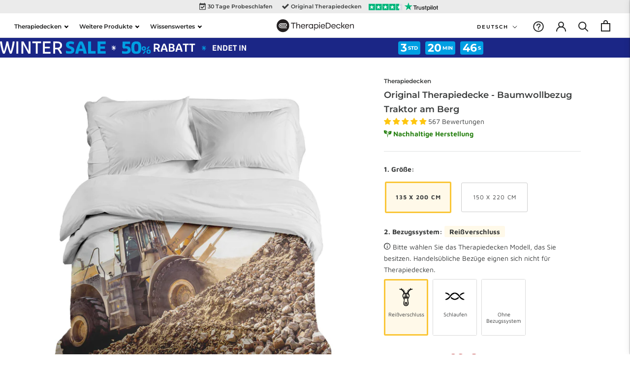

--- FILE ---
content_type: text/html; charset=utf-8
request_url: https://therapiedecken.de/products/therapiedecken-baumwollbezug-traktor-am-berg
body_size: 66908
content:
<!doctype html>

<html class="no-js" lang="de">
  <head>
    <meta charset="utf-8"> 
    <meta http-equiv="X-UA-Compatible" content="IE=edge,chrome=1">
    <meta name="viewport" content="width=device-width, initial-scale=1.0, height=device-height, minimum-scale=1.0, maximum-scale=1.0">
    <meta name="theme-color" content="">
    <!-- Open Support Chat Script - Pablo 07/2025 -->
    <script type="text/javascript">
var __assign=this&&this.__assign||function(){return(__assign=Object.assign||function(n){for(var i,o=1,d=arguments.length;o<d;o++)for(var l in i=arguments[o])Object.prototype.hasOwnProperty.call(i,l)&&(n[l]=i[l]);return n}).apply(this,arguments)};!function(){var n,i,o,d;if(!(null===(n=null===window||void 0===window?void 0:window.rep)||void 0===n?void 0:n.on)){var l=__assign({},null!==(o=null===(i=null===window||void 0===window?void 0:window.rep)||void 0===i?void 0:i.events)&&void 0!==o?o:{}),r=__assign({},null!==(d=null===window||void 0===window?void 0:window.rep)&&void 0!==d?d:{});r.events=l,r.on=function(n,i){switch(n){case"load":(null==l?void 0:l[n])?Array.isArray(null==l?void 0:l[n])&&l[n].push(i):l[n]=[i]}},window.rep=r}}();
</script>
    <link rel="stylesheet" href="//therapiedecken.de/cdn/shop/t/141/assets/theme.css?v=116055446272034411561764848344"><link rel="stylesheet" href="//therapiedecken.de/cdn/shop/t/141/assets/theme-product.css?v=111603181540343972631764848344">
    

    
    
    <link rel="stylesheet" href="//therapiedecken.de/cdn/shop/t/141/assets/icomoon.css?v=96087579763306509571764848344">
    

    
  	<script src="https://cdnjs.cloudflare.com/ajax/libs/jquery/3.2.1/jquery.min.js"></script>
    
    
      <script src="//therapiedecken.de/cdn/shop/t/141/assets/custom.js?v=104368817266178428901764848344" defer="defer"></script>
      <script src="//therapiedecken.de/cdn/shopifycloud/storefront/assets/themes_support/option_selection-b017cd28.js" type="text/javascript"></script>
    
    
    <link href="//therapiedecken.de/cdn/shop/t/141/assets/my-cart-styles.css?v=104344864949554333161764848344" rel="stylesheet" type="text/css" media="all" />
    
    <script type="application/json" data-ajax-cart-initial-state>
    {"note":null,"attributes":{},"original_total_price":0,"total_price":0,"total_discount":0,"total_weight":0.0,"item_count":0,"items":[],"requires_shipping":false,"currency":"EUR","items_subtotal_price":0,"cart_level_discount_applications":[],"checkout_charge_amount":0}
</script>

<script type="module">
    import '//therapiedecken.de/cdn/shop/t/141/assets/liquid-ajax-cart-v1.10.3.js?v=128682883572398607611764848344';
</script>

<script type="application/json" data-ajax-cart-configuration>
    {
      "addToCartCssClass": "js-my-cart-open"
    }
</script>





<script type="module">
  import { cartRequestAdd, cartRequestChange, subscribeToCartStateUpdate } from '//therapiedecken.de/cdn/shop/t/141/assets/liquid-ajax-cart-v1.10.3.js?v=128682883572398607611764848344';

  // Update cart bagde counter - Priscila 
  function UpdateBadgeCart() {
    let cartDot = document.querySelector('#Header__CartDot-id');
    cartDot.addEventListener('DOMSubtreeModified', function() {
      cartDot.textContent == 0 ?  cartDot.classList.remove('is-visible') : cartDot.classList.add('is-visible');
    });
  }

  UpdateBadgeCart();
 
  function suggestedUpsells() {
    // Slider for suggested upsell products
    $('.owl-carousel').owlCarousel({
      loop: true,
      margin: 10,
      responsiveClass: true,
      responsive: {
          0: {
              items: 1,
              nav: true,
              dots: false
          }
      }
    });

    // Heading for upsells
    const upsellActive = document.querySelectorAll(".MyCartUpsells_ItemWrapper");
    const upsellsWrapper = document.querySelector(".MyCartUpsells_SuggestedContainer");
    const suggestionsTitle = document.querySelector("#MyCartUpsells_MainTitle");

    if (upsellActive.length > 0) {
      if (!suggestionsTitle) {
          upsellsWrapper.insertAdjacentHTML("afterbegin", `<h2 id="MyCartUpsells_MainTitle" class="MyCart_H2 MyCartUpsells_MainTitle">Diese Produkte könnten Ihnen auch gefallen</h2>`)
      }
    }

    const submitButtons = document.querySelectorAll(".MyCartUpsells_SubmitButton");
    submitButtons.forEach(button => {
        button.addEventListener("click", event => {
            closeUpsell();
        });
    });
  }

  function addCartTotalDiscount() {
    const priceContainers = document.querySelectorAll(".MyCart_PriceContainer");
    
    if (priceContainers.length > 0){
      let totalItemDiscounted = 0;
      let totalDiscounted = 0;
      priceContainers.forEach(item => {
        
        let discountElement = item.children[1];
        if (discountElement){
          let total = item.children[0].innerText;
          let discount = item.children[1].innerText;
          

          total = total.replace("€", "").trim();
          total = 0 + parseFloat(total.replace(".", "").replace(",", "."));

          discount = discount.replace("€", "").trim();
          discount = 0 + parseFloat(discount.replace(".", "").replace(",", "."));

          totalItemDiscounted = discount - total;
          totalDiscounted = totalDiscounted + totalItemDiscounted;
        }
      });

      totalDiscounted = Intl.NumberFormat("de-DE", { style: "currency", currency: "EUR" }).format(totalDiscounted);
      
      const discountsWrapper = document.querySelector("#MyCart_DiscountWrapper");
      const discounts = document.querySelectorAll(".MyCart_ItemDiscount");
      if (discountsWrapper) {
          discountsWrapper.remove();
      }
      
      const totalCartWrapper = document.querySelector("#MyCart_TotalFinalWrapper");
      if (totalCartWrapper) {
        totalCartWrapper.insertAdjacentHTML("afterend",
          `<div id="MyCart_DiscountWrapper" class="MyCart_DiscountInfo MyCart_FooterText MyCart_HighlightedText">
              <span>Sie sparen  </span>
              <p id="MyCart_ItemDiscountTotal"></p>
          </div>`);
      }
      
      const totalDiscountElement = document.querySelector("#MyCart_ItemDiscountTotal");
      if (totalDiscountElement && totalDiscounted != '0,00 €') {
        totalDiscountElement.innerText = totalDiscounted;
      } else {
        if (discountsWrapper){
          document.querySelector("#MyCart_DiscountWrapper").innerHTML = '';       
        }
      }
    }
  }
  
  suggestedUpsells();
  addCartTotalDiscount();

  subscribeToCartStateUpdate(state => {
    suggestedUpsells();
    addCartTotalDiscount();
  });

</script>

<script>
  function overlayOn() {
    const element = document.getElementById("MyCart_Overlay");
    element.style.display = "block";
    element.dispatchEvent(new Event("slidecart:open"));
  }
  function overlayOff() {
    document.getElementById("MyCart_Overlay").style.display = "none";
    document.querySelector("#MyCart_Slider").classList.add("MyCartCloses");
    closeUpsell();
  }
  function UpsellOverlayOn() {
    const upsellOverlay = document.querySelector("#MyCart_UpsellOverlay");
    upsellOverlay.style.display = "block";
  }
  function UpsellOverlayOff() {
    const upsellOverlay = document.querySelector("#MyCart_UpsellOverlay");
    upsellOverlay.style.display = "none";
  }
  function closeUpsell() {
    const cartUpsellWrapper = document.querySelector(".MyCartUpsells_MainContainer");
    if (cartUpsellWrapper){
      cartUpsellWrapper.style.transform = "translateX(100%)";      
    }
    UpsellOverlayOff();
  }

  // Change to have more usells - Yurith
  function openCartUpsell(position, block) {
    
    // CHANGE const depending on the theme's submit buttons styling
    const themeSubmitStyle = 'Button Button--primary Button--full';
    // Find the right upsell Json file and take the info from there
    const upsellOverlay = document.querySelector("#MyCart_UpsellOverlay");
    upsellOverlay.style.display = 'block';
    const upsell = window["upsell" + position + "_block" + block];
    const livePrevJsonScriptAll = document.querySelectorAll(".ProductJson-liveOptions");
    livePrevJsonScriptAll.forEach(element => {
      element.innerText = '';
    })
    const livePrevJsonScriptSelected = document.querySelector(`#ProductJson-liveOptions${position}_${block}`);
    let scriptTextLivePrev = '';
    if (!upsell){
      const scriptTag = document.querySelector(".MyCart_UpsellJson_" + position + "_" + block);
      const scriptParent = scriptTag.parentNode;
      const scriptCode = scriptTag.innerText;
      scriptParent.removeChild(scriptTag);
      const newScript = document.createElement("script");
      newScript.className = scriptTag.className;
      newScript.innerText = scriptCode;
      scriptParent.appendChild(newScript);
      upsell = window["upsell" + position + "_block" + block];
    }
    if (upsell){
      scriptTextLivePrev = JSON.stringify(upsell);
      livePrevJsonScriptSelected.innerText = scriptTextLivePrev;
    }
    let upsellInfo = '';
    const upsellVariantsLength = upsell.variants.length;
    const upsellsContainer = document.querySelector("#MyCart_UpsellsContainer");
    let minPrice = upsell.variants[0].price / 100;
    let comparedPrice = upsell.variants[0].compare_at_price / 100;
    let newMinPrice = minPrice.toFixed(2).replace(".", ",") + " €";
    let newComparedPrice = comparedPrice.toFixed(2).replace(".", ",") + " €";
    upsellsContainer.textContent = '';
    let submitUpsellText = '';
    let availability = '';
    let image_url = '';

    if (upsell.variants[0].available){
      submitUpsellText = 'Hinzufügen';
      if (upsell.variants[0].featured_image){
        let firstVariantImage = upsell.variants[0].featured_image.position;
        image_url = upsell.images[firstVariantImage - 1];
      } else {
        image_url = upsell.featured_image;
      }
    } else {
      submitUpsellText = 'Ausverkauf';
      availability = 'disabled';
      image_url = upsell.featured_image;
    }
    
    // ------------ Options selection info based on the number of found options -------------
    const productHasOneOption = upsell.variants[0].option1;
    const productHasTwoOptions = upsell.variants[0].option2;
    const productHasThreeOptions = upsell.variants[0].option3;

    // ------------ Live preview app div CHANGE const depending on the options of the app -------------
    const livePrevDiv = `<div data-live-options="${upsell.id}"></div>`
      
    // ------------ Options selection info based on the number of found options -------------
    let used = '';
    upsellInfo = `
        <div class="MyCartUpsells_MainContainer" id="cartUpsellWrapper_${upsell.id}">
          <form action="/cart/add" method="post" id="formUpsell_${upsell.id}" novalidate="">
            <input name="id" type="hidden" value="${upsell.variants[0].id}" id="product-select-${upsell.id}" data-available="${upsell.variants[0].id}">
            <div class="MyCartUpsells_HeaderWrapper">
              <a class="MyCartUpsells_ProductHeader" href="/products/${upsell.handle}">
                <img class="MyCartUpsells_SuggestedImageWrapper" src="${image_url}">
                <div class="MyCartUpsells_TitleInfoWr">
                  <h2 class="Heading MyCart_H2">${upsell.title}</h2>
                  <div class="Heading MyCart_UpsellPrice MyCart_Price MyCart_HighlightedText">${newMinPrice}</div>
                  <div class="MyCart_ComparedPrice MyCart_Price">${newComparedPrice}</div>
                </div>
              </a>
              <div onclick="closeUpsell()" class="MyCartUpsells_Close">
                <svg xmlns="http://www.w3.org/2000/svg" width="12" height="12">
                  <g fill="none" stroke="currentColor" stroke-linecap="round" stroke-linejoin="round">
                    <path d="M10.714 1.286l-9.428 9.428M1.286 1.286l9.428 9.428" stroke-width=".85714"/>
                  </g>
                </svg>
              </div>
            </div>
            <div class="UpProdOpt_infoWr MyCartUpsells_infoWr">
              <div class="MyCartUpsells_SelectorsWrapper">
              </div>
              ${livePrevDiv}
              <button type="submit"
                      name="formUpsell_${upsell.id}"
                      class="MyCartUpsells_SubmitButton ${themeSubmitStyle}"
                      onClick="closeUpsell()"
                      ${availability}>
                <span>${submitUpsellText}</span>
              </button>
            </div>
          </form>
        </div>
      `;
 
    upsellsContainer.insertAdjacentHTML('beforeend', upsellInfo);
    const upsellWrapper = document.querySelector(".MyCartUpsells_MainContainer");
    upsellWrapper.style.animation = 'myupsellshows .5s';
    const selectOptionsWrapper = document.querySelector('.MyCartUpsells_SelectorsWrapper');
    
    if (productHasThreeOptions){
      const selectOptions = `
      <div class="MyCartUpsells_OptionWrapper">
        <label class="MyCartUpsells_OptionLabel option-name" for="select-one-${upsell.id}">1. ${upsell.options[0]}</label>
        <select id="select-one-${upsell.id}" class="MyCartUpsells_Select" 
          onchange="selectVariable(${position}, ${block})"
          data-block-index="${block}"
          data-product-id="${upsell.id}">
        </select>
      </div>
      <div class="MyCartUpsells_OptionWrapper"> 
        <label class="MyCartUpsells_OptionLabel option-name" for="select-two-${upsell.id}">2. ${upsell.options[1]}</label>
        <select id="select-two-${upsell.id}" class="MyCartUpsells_Select" 
          onchange="selectVariable(${position}, ${block})"
          data-block-index="${block}"
          data-product-id="${upsell.id}">
        </select>
      </div>
      <div class="MyCartUpsells_OptionWrapper">
        <label class="MyCartUpsells_OptionLabel option-name" for="select-three-${upsell.id}">3. ${upsell.options[2]}</label>
        <select id="select-three-${upsell.id}" class="MyCartUpsells_Select" 
          onchange="selectVariable(${position}, ${block})"
          data-block-index="${block}"
          data-product-id="${upsell.id}">
        </select>
      </div>
      `;
      
      // ------------ Get the variants for each option -------------
      let optionsOneArr = upsell.variants.map(variant => {
        return variant.option1;
      });
      let optionsTwoArr = upsell.variants.map(variant => {
        return variant.option2;
      });
      let optionsThreeArr = upsell.variants.map(variant => {
        return variant.option3;
      });
    
      let optionsOneArrUnique = [...new Set(optionsOneArr)];
      let optionsTwoArrUnique = [...new Set(optionsTwoArr)];
      let optionsThreeArrUnique = [...new Set(optionsThreeArr)];
      
      selectOptionsWrapper.insertAdjacentHTML('beforeend', selectOptions);
      const selectElementOne = document.querySelector(`#select-one-${upsell.id}`);
      const selectElementTwo = document.querySelector(`#select-two-${upsell.id}`);
      const selectElementThree = document.querySelector(`#select-three-${upsell.id}`);
      
      optionsOneArrUnique.forEach(option => {
        selectElementOne.insertAdjacentHTML('beforeend', `<option value="${option}">${option}</option>`);
      });
      optionsTwoArrUnique.forEach(option => {
        selectElementTwo.insertAdjacentHTML('beforeend', `<option value="${option}">${option}</option>`);
      });
      optionsThreeArrUnique.forEach(option => {
        selectElementThree.insertAdjacentHTML('beforeend', `<option value="${option}">${option}</option>`);
      });
    } else if (productHasTwoOptions){
      const selectOptions = `
      <div class="MyCartUpsells_OptionWrapper">
        <label class="MyCartUpsells_OptionLabel option-name" for="select-one-${upsell.id}">1. ${upsell.options[0]}</label>
        <select id="select-one-${upsell.id}" class="MyCartUpsells_Select" 
          onchange="selectVariable(${position}, ${block})"
          data-block-index="${block}"
          data-product-id="${upsell.id}">
        </select>
      </div>
      <div class="MyCartUpsells_OptionWrapper"> 
        <label class="MyCartUpsells_OptionLabel option-name" for="select-two-${upsell.id}">2. ${upsell.options[1]}</label>
        <select id="select-two-${upsell.id}" class="MyCartUpsells_Select" 
          onchange="selectVariable(${position}, ${block})"
          data-block-index="${block}"
          data-product-id="${upsell.id}">
        </select>
      </div>
      `;
      
      // ------------ Get the variants for each option -------------
      let optionsOneArr = upsell.variants.map(variant => {
        return variant.option1;
      });
      let optionsTwoArr = upsell.variants.map(variant => {
        return variant.option2;
      });
    
      let optionsOneArrUnique = [...new Set(optionsOneArr)];
      let optionsTwoArrUnique = [...new Set(optionsTwoArr)];
      
      selectOptionsWrapper.insertAdjacentHTML('beforeend', selectOptions);
      const selectElementOne = document.querySelector(`#select-one-${upsell.id}`);
      const selectElementTwo = document.querySelector(`#select-two-${upsell.id}`);
      
      optionsOneArrUnique.forEach(option => {
        selectElementOne.insertAdjacentHTML('beforeend', `<option value="${option}">${option}</option>`);
      });
      optionsTwoArrUnique.forEach(option => {
        selectElementTwo.insertAdjacentHTML('beforeend', `<option value="${option}">${option}</option>`);
      });
    } else if (productHasOneOption){
      if(upsell.variants.length > 1){
        const selectOptions = `
        <div class="MyCartUpsells_OptionWrapper">
          <label class="MyCartUpsells_OptionLabel option-name" for="select-one-${upsell.id}">1. ${upsell.options[0]}</label>
          <select id="select-one-${upsell.id}" class="MyCartUpsells_Select" 
            onchange="selectVariable(${position}, ${block})"
            data-block-index="${block}"
            data-product-id="${upsell.id}">
          </select>
        </div>
        `;
        
        // ------------ Get the variants for each option -------------
        let optionsOneArr = upsell.variants.map(variant => {
          return variant.option1;
        });
        let optionsOneArrUnique = [...new Set(optionsOneArr)];
        
        selectOptionsWrapper.insertAdjacentHTML('beforeend', selectOptions);
        
        const selectElementOne = document.querySelector(`#select-one-${upsell.id}`);
        optionsOneArrUnique.forEach(option => {
          selectElementOne.insertAdjacentHTML('beforeend', `<option value="${option}">${option}</option>`);
        });
      }
    }
    // ------------ Added to make the upload button work from the live-preview app  -------------
    window.Cloudlift.options.App.shopifyStore.constructor.products = {};
    window.Cloudlift.options.App.setup();
    
  }

  function selectVariable(position, block) {
    const productId = event.target.dataset.productId;
    let blockIndex = parseInt(event.target.dataset.blockIndex, 10);
    let selectedUpsell = window[`upsell${position}_block${block}`];
    let available = false;
    let variantId = '';
    const opt1 = document.getElementById('select-one-' + productId)?.value;
    const opt2 = document.getElementById('select-two-' + productId)?.value;
    const opt3 = document.getElementById('select-three-' + productId)?.value;

    const productHasOneOption = selectedUpsell.variants[0].option1;
    const productHasTwoOptions = selectedUpsell.variants[0].option2;
    const productHasThreeOptions = selectedUpsell.variants[0].option3;

    for (var i = 0; i < selectedUpsell.variants.length; i++) {
      let variant = selectedUpsell.variants[i];
      variantId = variant.id;
      let variantPrice = variant.price;
      let variantComparePrice = variant.compare_at_price;
      let priceElement = document.querySelector(`#formUpsell_${productId} .MyCart_UpsellPrice`);
      let comparePriceElement = document.querySelector(`#formUpsell_${productId} .MyCart_ComparedPrice`);
      let variantAvailability = variant.available;
      let variantImagePosition = variant.featured_image?.position;
      let variantImage = selectedUpsell.images[variantImagePosition - 1];
      
      variantPrice = variantPrice / 100;
      variantComparePrice = variantComparePrice / 100;

      let variantElement = document.querySelector("img.MyCartUpsells_SuggestedImageWrapper");
      variantElement.removeAttribute("src");
      variantElement.setAttribute("src", `${variantImage}`);
      
      if (productHasThreeOptions) {
        if (variantAvailability) {
          if (variant.option1 == opt1 && variant.option2 == opt2 && variant.option3 == opt3 && variant.available) {
            priceElement.textContent = variantPrice.toFixed(2).replace(".", ",") + " €";
            if (variantPrice < variantComparePrice){
              comparePriceElement.textContent = variantComparePrice.toFixed(2).replace(".", ",") + " €";
            } else {
              priceElement.classList.remove("MyCart_HighlightedText");
            }
            available = true;
            break;
          }
        } else {
          if (variant.option1 == opt1 && variant.option2 == opt2 && variant.option3 == opt3) {
            priceElement.textContent = variantPrice.toFixed(2).replace(".", ",") + " €";
            if (variantPrice < variantComparePrice){
              comparePriceElement.textContent = variantComparePrice.toFixed(2).replace(".", ",") + " €";
            } else {
              priceElement.classList.remove("MyCart_HighlightedText");
            }
            available = false;
            break;
          }
        }
      } else if (productHasTwoOptions) {
        if (variantAvailability) {
          if (variant.option1 == opt1 && variant.option2 == opt2 && variant.available) {
            priceElement.textContent = variantPrice.toFixed(2).replace(".", ",") + " €";
            if (variantPrice < variantComparePrice){
              comparePriceElement.textContent = variantComparePrice.toFixed(2).replace(".", ",") + " €";
            } else {
              priceElement.classList.remove("MyCart_HighlightedText");
            }
            available = true;
            break;
          }
        } else {
          if (variant.option1 == opt1 && variant.option2 == opt2) {
            priceElement.textContent = variantPrice.toFixed(2).replace(".", ",") + " €";
            if (variantPrice < variantComparePrice){
              comparePriceElement.textContent = variantComparePrice.toFixed(2).replace(".", ",") + " €";
            } else {
              priceElement.classList.remove("MyCart_HighlightedText");
            }
            available = false;
            break;
          }
        }
      } else if (productHasOneOption) {
        if (variantAvailability) {
          if (variant.option1 == opt1 && variant.available) {
            priceElement.textContent = variantPrice.toFixed(2).replace(".", ",") + " €";
            if (variantPrice < variantComparePrice){
              comparePriceElement.textContent = variantComparePrice.toFixed(2).replace(".", ",") + " €";
            } else {
              priceElement.classList.remove("MyCart_HighlightedText");
            }
            available = true;
            break;
          }
        } else {
          if (variant.option1 == opt1) {
            priceElement.textContent = variantPrice.toFixed(2).replace(".", ",") + " €";
            if (variantPrice < variantComparePrice){
              comparePriceElement.textContent = variantComparePrice.toFixed(2).replace(".", ",") + " €";
            } else {
              priceElement.classList.remove("MyCart_HighlightedText");
            }
            available = false;
            break;
          }
        }
      }
    }
    
    if (variantId != '') {
        document.getElementById('product-select-' + productId).value = variantId;
    } else {
        document.getElementById('product-select-' + productId).value = '';
    }
    
    if (available === true) {
      document.querySelector(`button.MyCartUpsells_SubmitButton[name="formUpsell_${productId}"] span`).innerHTML = 'Hinzufügen';
      document.querySelector(`button.MyCartUpsells_SubmitButton[name="formUpsell_${productId}"]`).removeAttribute("disabled");
    } else {
      document.querySelector(`button.MyCartUpsells_SubmitButton[name="formUpsell_${productId}"] span`).innerHTML = 'Ausverkauft';
      document.querySelector(`button.MyCartUpsells_SubmitButton[name="formUpsell_${productId}"]`).setAttribute("disabled", "disabled");
    }
  }
</script>
    









    
  	<script src="https://cdnjs.cloudflare.com/ajax/libs/OwlCarousel2/2.3.4/owl.carousel.min.js"></script>
  	<link rel="stylesheet" href="https://cdnjs.cloudflare.com/ajax/libs/OwlCarousel2/2.3.4/assets/owl.carousel.min.css" media="all"><link href="//therapiedecken.de/cdn/shop/t/141/assets/promotional-badges.css?v=137850916659471842001764848344" rel="stylesheet" type="text/css" media="all" />
    
        <!-- Custom CSS styles addded - PABLO - Feb 2025 -->
      <link rel="stylesheet" href="//therapiedecken.de/cdn/shop/t/141/assets/custom-styles.css?v=86557542010695064191764848344">


    <title>
      Original Therapiedecke - Baumwollbezug Traktor am Berg &ndash; Therapiedecken.de
    </title><meta name="description" content="Eigenschaften des Therapiedecken Baumwollbezugs Atmungsaktiver Baumwollbezug für warme Nächte, dank Samtseite auch ganzjährig nutzbar Reißverschlüsse oder Schlaufen für einfaches Beziehen und Wechseln Vorderseite aus Baumwolle, die Rückseite aus einem angenehmen, samtartigen Stoff Bei 40° in der Waschmaschine waschbar "><!-- Google Tag Manager -->
    <script>(function(w,d,s,l,i){w[l]=w[l]||[];w[l].push({'gtm.start':
    new Date().getTime(),event:'gtm.js'});var f=d.getElementsByTagName(s)[0],
    j=d.createElement(s),dl=l!='dataLayer'?'&l='+l:'';j.async=true;j.src=
    'https://www.googletagmanager.com/gtm.js?id='+i+dl;f.parentNode.insertBefore(j,f);
    })(window,document,'script','dataLayer','GTM-TP3DS7X');</script>
    <!-- End Google Tag Manager -->

    <!-- Global site tag (gtag.js) - Google Ads: AW-828326467 -->
    <script async src="https://www.googletagmanager.com/gtag/js?id=AW-828326467"></script>
    <script>
      window.dataLayer = window.dataLayer || [];
      function gtag(){dataLayer.push(arguments);}
      gtag('js', new Date());
      gtag('config', 'AW-828326467');
    </script>


    <link rel="canonical" href="https://therapiedecken.de/products/therapiedecken-baumwollbezug-traktor-am-berg"><link rel="shortcut icon" href="//therapiedecken.de/cdn/shop/files/TD_-_Favicon_f442027d-f9d3-4996-b7e3-9bd58146ac7f_96x.svg?v=1755841277" type="image/png"><meta property="og:type" content="product">
  <meta property="og:title" content="Original Therapiedecke - Baumwollbezug Traktor am Berg"><meta property="og:image" content="http://therapiedecken.de/cdn/shop/products/1_product_882abaef-98ed-4a3d-95c9-b8df0d332b18.jpg?v=1657015129">
    <meta property="og:image:secure_url" content="https://therapiedecken.de/cdn/shop/products/1_product_882abaef-98ed-4a3d-95c9-b8df0d332b18.jpg?v=1657015129">
    <meta property="og:image:width" content="2000">
    <meta property="og:image:height" content="2000"><meta property="product:price:amount" content="99,00">
  <meta property="product:price:currency" content="EUR"><meta property="og:description" content="Eigenschaften des Therapiedecken Baumwollbezugs Atmungsaktiver Baumwollbezug für warme Nächte, dank Samtseite auch ganzjährig nutzbar Reißverschlüsse oder Schlaufen für einfaches Beziehen und Wechseln Vorderseite aus Baumwolle, die Rückseite aus einem angenehmen, samtartigen Stoff Bei 40° in der Waschmaschine waschbar "><meta property="og:url" content="https://therapiedecken.de/products/therapiedecken-baumwollbezug-traktor-am-berg">
<meta property="og:site_name" content="Therapiedecken.de"><meta name="twitter:card" content="summary"><meta name="twitter:title" content="Original Therapiedecke - Baumwollbezug Traktor am Berg">
  <meta name="twitter:description" content="
Eigenschaften des Therapiedecken Baumwollbezugs



Atmungsaktiver Baumwollbezug für warme Nächte, dank Samtseite auch ganzjährig nutzbar
Reißverschlüsse oder Schlaufen für einfaches Beziehen und Wechseln
Vorderseite aus Baumwolle, die Rückseite aus einem angenehmen, samtartigen Stoff
Bei 40° in der Waschmaschine waschbar
Enthält: 1 x Gravity oder Balance Baumwollbezug (ca. 0,5 kg - 1,5 kg)
Nur mit dem Gravity oder Balance Inlett kompatibel. Die Gravity oder Balance Decke erhalten Sie hier: Therapiedecken.

">
  <meta name="twitter:image" content="https://therapiedecken.de/cdn/shop/products/1_product_882abaef-98ed-4a3d-95c9-b8df0d332b18_600x600_crop_center.jpg?v=1657015129">
    <style>
  @font-face {
  font-family: Montserrat;
  font-weight: 600;
  font-style: normal;
  font-display: fallback;
  src: url("//therapiedecken.de/cdn/fonts/montserrat/montserrat_n6.1326b3e84230700ef15b3a29fb520639977513e0.woff2") format("woff2"),
       url("//therapiedecken.de/cdn/fonts/montserrat/montserrat_n6.652f051080eb14192330daceed8cd53dfdc5ead9.woff") format("woff");
}

  @font-face {
  font-family: "Maven Pro";
  font-weight: 400;
  font-style: normal;
  font-display: fallback;
  src: url("//therapiedecken.de/cdn/fonts/maven_pro/mavenpro_n4.c68ed1d8b5c0af622b14d3bb80bf3ead8907ac11.woff2") format("woff2"),
       url("//therapiedecken.de/cdn/fonts/maven_pro/mavenpro_n4.522bf9c765ae9601c2a4846d60057ced1efdcde2.woff") format("woff");
}


  @font-face {
  font-family: "Maven Pro";
  font-weight: 700;
  font-style: normal;
  font-display: fallback;
  src: url("//therapiedecken.de/cdn/fonts/maven_pro/mavenpro_n7.1cf8ef6e1971df8c9c821bcb73da0b10e0c49a8b.woff2") format("woff2"),
       url("//therapiedecken.de/cdn/fonts/maven_pro/mavenpro_n7.1ecc5b9854a5f30ff1b42559ffcca41d24759633.woff") format("woff");
}

  
  

  :root {
    --heading-font-family : Montserrat, sans-serif;
    --heading-font-weight : 600;
    --heading-font-style  : normal;

    --text-font-family : "Maven Pro", sans-serif;
    --text-font-weight : 400;
    --text-font-style  : normal;

    --base-text-font-size   : 14px;
    --default-text-font-size: 14px;--background          : #ffffff;
    --background-rgb      : 255, 255, 255;
    --light-background    : #f8f8f8;
    --light-background-rgb: 248, 248, 248;
    --heading-color       : #3a3c3c;
    --text-color          : #3a3c3c;
    --text-color-rgb      : 58, 60, 60;
    --text-color-light    : #000000;
    --text-color-light-rgb: 0, 0, 0;
    --link-color          : #181818;
    --link-color-rgb      : 24, 24, 24;
    --border-color        : #e1e2e2;
    --border-color-rgb    : 225, 226, 226;

    --button-background    : #fac636;
    --button-background-rgb: 250, 198, 54;
    --button-text-color    : #222323;

    --header-background       : #ffffff;
    --header-heading-color    : #222323;
    --header-light-text-color : #212121;
    --header-border-color     : #dedede;

    --footer-background    : #5b5b5b;
    --footer-text-color    : #ffffff;
    --footer-heading-color : #ffffff;
    --footer-border-color  : #747474;

    --navigation-background      : #ffffff;
    --navigation-background-rgb  : 255, 255, 255;
    --navigation-text-color      : #222323;
    --navigation-text-color-light: rgba(34, 35, 35, 0.5);
    --navigation-border-color    : rgba(34, 35, 35, 0.25);

    --newsletter-popup-background     : #5b5b5b;
    --newsletter-popup-text-color     : #ffffff;
    --newsletter-popup-text-color-rgb : 255, 255, 255;

    --secondary-elements-background       : #f8f8f8;
    --secondary-elements-background-rgb   : 248, 248, 248;
    --secondary-elements-text-color       : #ffffff;
    --secondary-elements-text-color-light : rgba(255, 255, 255, 0.5);
    --secondary-elements-border-color     : rgba(255, 255, 255, 0.25);

    --product-sale-price-color    : #f94c43;
    --product-sale-price-color-rgb: 249, 76, 67;

    /* Shopify related variables */
    --payment-terms-background-color: #ffffff;

    /* Products */

    --horizontal-spacing-four-products-per-row: 60px;
        --horizontal-spacing-two-products-per-row : 60px;

    --vertical-spacing-four-products-per-row: 60px;
        --vertical-spacing-two-products-per-row : 75px;

    /* Animation */
    --drawer-transition-timing: cubic-bezier(0.645, 0.045, 0.355, 1);
    --header-base-height: 80px; /* We set a default for browsers that do not support CSS variables */

    /* Cursors */
    --cursor-zoom-in-svg    : url(//therapiedecken.de/cdn/shop/t/141/assets/cursor-zoom-in.svg?v=136351074514531239871764848344);
    --cursor-zoom-in-2x-svg : url(//therapiedecken.de/cdn/shop/t/141/assets/cursor-zoom-in-2x.svg?v=160785048714393624771764848344);
  }
</style>

<script>
  // IE11 does not have support for CSS variables, so we have to polyfill them
  if (!(((window || {}).CSS || {}).supports && window.CSS.supports('(--a: 0)'))) {
    const script = document.createElement('script');
    script.type = 'text/javascript';
    script.src = 'https://cdn.jsdelivr.net/npm/css-vars-ponyfill@2';
    script.onload = function() {
      cssVars({});
    };

    document.getElementsByTagName('head')[0].appendChild(script);
  }
</script>

    <!-- Font-Awesome ================================================== -->
  	<link rel="preload" href="https://maxcdn.bootstrapcdn.com/font-awesome/4.3.0/css/font-awesome.min.css" as="style" onload="this.onload=null;this.rel='stylesheet'">
  	<noscript><link rel="stylesheet" href="https://maxcdn.bootstrapcdn.com/font-awesome/4.3.0/css/font-awesome.min.css"></noscript>
    
    

        <!-- Bing Ads Pixel -->
<script>(function(w,d,t,r,u){var f,n,i;w[u]=w[u]||[],f=function(){var o={ti:"26043610", enableAutoSpaTracking: true};o.q=w[u],w[u]=new UET(o),w[u].push("pageLoad")},n=d.createElement(t),n.src=r,n.async=1,n.onload=n.onreadystatechange=function(){var s=this.readyState;s&&s!=="loaded"&&s!=="complete"||(f(),n.onload=n.onreadystatechange=null)},i=d.getElementsByTagName(t)[0],i.parentNode.insertBefore(n,i)})(window,document,"script","//bat.bing.com/bat.js","uetq");</script>    
    
    <script>window.performance && window.performance.mark && window.performance.mark('shopify.content_for_header.start');</script><meta name="google-site-verification" content="rcMB-MgF5Ng8nIVjl8ci12yuawZBxnjAMBdImZXuk00">
<meta name="facebook-domain-verification" content="pp9jiynq6wnwg5u83tlui3162xzydo">
<meta id="shopify-digital-wallet" name="shopify-digital-wallet" content="/5077172288/digital_wallets/dialog">
<meta name="shopify-checkout-api-token" content="08171e4a05ab5557533093086724859c">
<meta id="in-context-paypal-metadata" data-shop-id="5077172288" data-venmo-supported="false" data-environment="production" data-locale="de_DE" data-paypal-v4="true" data-currency="EUR">
<link rel="alternate" hreflang="x-default" href="https://en.therapyblankets.com/products/therapy-blankets-cotton-cover-tractor-on-the-mountain">
<link rel="alternate" hreflang="en" href="https://en.therapyblankets.com/products/therapy-blankets-cotton-cover-tractor-on-the-mountain">
<link rel="alternate" hreflang="fr" href="https://en.therapyblankets.com/fr/products/couvertures-therapeutiques-housse-coton-tracteur-sur-la-montagne">
<link rel="alternate" hreflang="nl-BE" href="https://therapyblankets.com/nl/products/therapiedecken-katoenenhoes-traktor-op-de-berg">
<link rel="alternate" hreflang="it-BE" href="https://therapyblankets.com/it/products/coperte-terapeutiche-cotone-trattore-in-montagna">
<link rel="alternate" hreflang="es-BE" href="https://therapyblankets.com/es/products/mantas-terapia-funda-algodon-tractor-en-la-montana">
<link rel="alternate" hreflang="nl-DK" href="https://therapyblankets.com/nl/products/therapiedecken-katoenenhoes-traktor-op-de-berg">
<link rel="alternate" hreflang="it-DK" href="https://therapyblankets.com/it/products/coperte-terapeutiche-cotone-trattore-in-montagna">
<link rel="alternate" hreflang="es-DK" href="https://therapyblankets.com/es/products/mantas-terapia-funda-algodon-tractor-en-la-montana">
<link rel="alternate" hreflang="nl-ES" href="https://therapyblankets.com/nl/products/therapiedecken-katoenenhoes-traktor-op-de-berg">
<link rel="alternate" hreflang="it-ES" href="https://therapyblankets.com/it/products/coperte-terapeutiche-cotone-trattore-in-montagna">
<link rel="alternate" hreflang="es-ES" href="https://therapyblankets.com/es/products/mantas-terapia-funda-algodon-tractor-en-la-montana">
<link rel="alternate" hreflang="nl-FI" href="https://therapyblankets.com/nl/products/therapiedecken-katoenenhoes-traktor-op-de-berg">
<link rel="alternate" hreflang="it-FI" href="https://therapyblankets.com/it/products/coperte-terapeutiche-cotone-trattore-in-montagna">
<link rel="alternate" hreflang="es-FI" href="https://therapyblankets.com/es/products/mantas-terapia-funda-algodon-tractor-en-la-montana">
<link rel="alternate" hreflang="nl-HU" href="https://therapyblankets.com/nl/products/therapiedecken-katoenenhoes-traktor-op-de-berg">
<link rel="alternate" hreflang="it-HU" href="https://therapyblankets.com/it/products/coperte-terapeutiche-cotone-trattore-in-montagna">
<link rel="alternate" hreflang="es-HU" href="https://therapyblankets.com/es/products/mantas-terapia-funda-algodon-tractor-en-la-montana">
<link rel="alternate" hreflang="nl-IE" href="https://therapyblankets.com/nl/products/therapiedecken-katoenenhoes-traktor-op-de-berg">
<link rel="alternate" hreflang="it-IE" href="https://therapyblankets.com/it/products/coperte-terapeutiche-cotone-trattore-in-montagna">
<link rel="alternate" hreflang="es-IE" href="https://therapyblankets.com/es/products/mantas-terapia-funda-algodon-tractor-en-la-montana">
<link rel="alternate" hreflang="nl-IT" href="https://therapyblankets.com/nl/products/therapiedecken-katoenenhoes-traktor-op-de-berg">
<link rel="alternate" hreflang="it-IT" href="https://therapyblankets.com/it/products/coperte-terapeutiche-cotone-trattore-in-montagna">
<link rel="alternate" hreflang="es-IT" href="https://therapyblankets.com/es/products/mantas-terapia-funda-algodon-tractor-en-la-montana">
<link rel="alternate" hreflang="nl-LU" href="https://therapyblankets.com/nl/products/therapiedecken-katoenenhoes-traktor-op-de-berg">
<link rel="alternate" hreflang="it-LU" href="https://therapyblankets.com/it/products/coperte-terapeutiche-cotone-trattore-in-montagna">
<link rel="alternate" hreflang="es-LU" href="https://therapyblankets.com/es/products/mantas-terapia-funda-algodon-tractor-en-la-montana">
<link rel="alternate" hreflang="de-NL" href="https://nl.therapyblankets.com/products/therapiedecken-baumwollbezug-traktor-am-berg">
<link rel="alternate" hreflang="nl-NL" href="https://nl.therapyblankets.com/nl/products/therapiedecken-katoenenhoes-traktor-op-de-berg">
<link rel="alternate" hreflang="nl-PT" href="https://therapyblankets.com/nl/products/therapiedecken-katoenenhoes-traktor-op-de-berg">
<link rel="alternate" hreflang="it-PT" href="https://therapyblankets.com/it/products/coperte-terapeutiche-cotone-trattore-in-montagna">
<link rel="alternate" hreflang="es-PT" href="https://therapyblankets.com/es/products/mantas-terapia-funda-algodon-tractor-en-la-montana">
<link rel="alternate" hreflang="nl-SE" href="https://therapyblankets.com/nl/products/therapiedecken-katoenenhoes-traktor-op-de-berg">
<link rel="alternate" hreflang="it-SE" href="https://therapyblankets.com/it/products/coperte-terapeutiche-cotone-trattore-in-montagna">
<link rel="alternate" hreflang="es-SE" href="https://therapyblankets.com/es/products/mantas-terapia-funda-algodon-tractor-en-la-montana">
<link rel="alternate" hreflang="nl-SI" href="https://therapyblankets.com/nl/products/therapiedecken-katoenenhoes-traktor-op-de-berg">
<link rel="alternate" hreflang="it-SI" href="https://therapyblankets.com/it/products/coperte-terapeutiche-cotone-trattore-in-montagna">
<link rel="alternate" hreflang="es-SI" href="https://therapyblankets.com/es/products/mantas-terapia-funda-algodon-tractor-en-la-montana">
<link rel="alternate" hreflang="nl-SK" href="https://therapyblankets.com/nl/products/therapiedecken-katoenenhoes-traktor-op-de-berg">
<link rel="alternate" hreflang="it-SK" href="https://therapyblankets.com/it/products/coperte-terapeutiche-cotone-trattore-in-montagna">
<link rel="alternate" hreflang="es-SK" href="https://therapyblankets.com/es/products/mantas-terapia-funda-algodon-tractor-en-la-montana">
<link rel="alternate" hreflang="en-FR" href="https://therapyblankets.com/products/therapy-blankets-cotton-cover-tractor-on-the-mountain">
<link rel="alternate" hreflang="nl-FR" href="https://therapyblankets.com/nl/products/therapiedecken-katoenenhoes-traktor-op-de-berg">
<link rel="alternate" hreflang="it-FR" href="https://therapyblankets.com/it/products/coperte-terapeutiche-cotone-trattore-in-montagna">
<link rel="alternate" hreflang="es-FR" href="https://therapyblankets.com/es/products/mantas-terapia-funda-algodon-tractor-en-la-montana">
<link rel="alternate" hreflang="es-DE" href="https://es.therapyblankets.com/products/mantas-terapia-funda-algodon-tractor-en-la-montana">
<link rel="alternate" hreflang="it-DE" href="https://it.therapyblankets.com/products/coperte-terapeutiche-cotone-trattore-in-montagna">
<link rel="alternate" hreflang="de-DE" href="https://therapiedecken.de/products/therapiedecken-baumwollbezug-traktor-am-berg">
<link rel="alternate" hreflang="es-AT" href="https://es.therapyblankets.com/products/mantas-terapia-funda-algodon-tractor-en-la-montana">
<link rel="alternate" hreflang="it-AT" href="https://it.therapyblankets.com/products/coperte-terapeutiche-cotone-trattore-in-montagna">
<link rel="alternate" hreflang="de-AT" href="https://therapiedecken.de/products/therapiedecken-baumwollbezug-traktor-am-berg">
<link rel="alternate" hreflang="de-CH" href="https://therapiedecken.de/de-ch/products/therapiedecken-baumwollbezug-traktor-am-berg">
<link rel="alternate" type="application/json+oembed" href="https://therapiedecken.de/products/therapiedecken-baumwollbezug-traktor-am-berg.oembed">
<script async="async" src="/checkouts/internal/preloads.js?locale=de-DE"></script>
<link rel="preconnect" href="https://shop.app" crossorigin="anonymous">
<script async="async" src="https://shop.app/checkouts/internal/preloads.js?locale=de-DE&shop_id=5077172288" crossorigin="anonymous"></script>
<script id="apple-pay-shop-capabilities" type="application/json">{"shopId":5077172288,"countryCode":"GB","currencyCode":"EUR","merchantCapabilities":["supports3DS"],"merchantId":"gid:\/\/shopify\/Shop\/5077172288","merchantName":"Therapiedecken.de","requiredBillingContactFields":["postalAddress","email"],"requiredShippingContactFields":["postalAddress","email"],"shippingType":"shipping","supportedNetworks":["visa","maestro","masterCard","amex","discover","elo"],"total":{"type":"pending","label":"Therapiedecken.de","amount":"1.00"},"shopifyPaymentsEnabled":true,"supportsSubscriptions":true}</script>
<script id="shopify-features" type="application/json">{"accessToken":"08171e4a05ab5557533093086724859c","betas":["rich-media-storefront-analytics"],"domain":"therapiedecken.de","predictiveSearch":true,"shopId":5077172288,"locale":"de"}</script>
<script>var Shopify = Shopify || {};
Shopify.shop = "gravitydecke.myshopify.com";
Shopify.locale = "de";
Shopify.currency = {"active":"EUR","rate":"1.0"};
Shopify.country = "DE";
Shopify.theme = {"name":"TherapieDecken.de-2025\/Main [Winter Sale 2025]","id":128922452101,"schema_name":"Prestige","schema_version":"5.0.0","theme_store_id":null,"role":"main"};
Shopify.theme.handle = "null";
Shopify.theme.style = {"id":null,"handle":null};
Shopify.cdnHost = "therapiedecken.de/cdn";
Shopify.routes = Shopify.routes || {};
Shopify.routes.root = "/";</script>
<script type="module">!function(o){(o.Shopify=o.Shopify||{}).modules=!0}(window);</script>
<script>!function(o){function n(){var o=[];function n(){o.push(Array.prototype.slice.apply(arguments))}return n.q=o,n}var t=o.Shopify=o.Shopify||{};t.loadFeatures=n(),t.autoloadFeatures=n()}(window);</script>
<script>
  window.ShopifyPay = window.ShopifyPay || {};
  window.ShopifyPay.apiHost = "shop.app\/pay";
  window.ShopifyPay.redirectState = null;
</script>
<script id="shop-js-analytics" type="application/json">{"pageType":"product"}</script>
<script defer="defer" async type="module" src="//therapiedecken.de/cdn/shopifycloud/shop-js/modules/v2/client.init-shop-cart-sync_B5iHkXCa.de.esm.js"></script>
<script defer="defer" async type="module" src="//therapiedecken.de/cdn/shopifycloud/shop-js/modules/v2/chunk.common_ChSzZR1-.esm.js"></script>
<script type="module">
  await import("//therapiedecken.de/cdn/shopifycloud/shop-js/modules/v2/client.init-shop-cart-sync_B5iHkXCa.de.esm.js");
await import("//therapiedecken.de/cdn/shopifycloud/shop-js/modules/v2/chunk.common_ChSzZR1-.esm.js");

  window.Shopify.SignInWithShop?.initShopCartSync?.({"fedCMEnabled":true,"windoidEnabled":true});

</script>
<script>
  window.Shopify = window.Shopify || {};
  if (!window.Shopify.featureAssets) window.Shopify.featureAssets = {};
  window.Shopify.featureAssets['shop-js'] = {"shop-cart-sync":["modules/v2/client.shop-cart-sync_CZbpppAt.de.esm.js","modules/v2/chunk.common_ChSzZR1-.esm.js"],"init-fed-cm":["modules/v2/client.init-fed-cm_BjsYyNz2.de.esm.js","modules/v2/chunk.common_ChSzZR1-.esm.js"],"init-shop-email-lookup-coordinator":["modules/v2/client.init-shop-email-lookup-coordinator_SCeCZ0fz.de.esm.js","modules/v2/chunk.common_ChSzZR1-.esm.js"],"init-shop-cart-sync":["modules/v2/client.init-shop-cart-sync_B5iHkXCa.de.esm.js","modules/v2/chunk.common_ChSzZR1-.esm.js"],"shop-cash-offers":["modules/v2/client.shop-cash-offers_BEgLgRdm.de.esm.js","modules/v2/chunk.common_ChSzZR1-.esm.js","modules/v2/chunk.modal_B1KdTSbD.esm.js"],"shop-toast-manager":["modules/v2/client.shop-toast-manager_CSG_3kge.de.esm.js","modules/v2/chunk.common_ChSzZR1-.esm.js"],"init-windoid":["modules/v2/client.init-windoid_CHbfXZTn.de.esm.js","modules/v2/chunk.common_ChSzZR1-.esm.js"],"shop-button":["modules/v2/client.shop-button_mnoue01o.de.esm.js","modules/v2/chunk.common_ChSzZR1-.esm.js"],"avatar":["modules/v2/client.avatar_BTnouDA3.de.esm.js"],"init-customer-accounts-sign-up":["modules/v2/client.init-customer-accounts-sign-up_7uVXKjME.de.esm.js","modules/v2/client.shop-login-button_T1reLV-8.de.esm.js","modules/v2/chunk.common_ChSzZR1-.esm.js","modules/v2/chunk.modal_B1KdTSbD.esm.js"],"pay-button":["modules/v2/client.pay-button_V7TYhyrU.de.esm.js","modules/v2/chunk.common_ChSzZR1-.esm.js"],"init-shop-for-new-customer-accounts":["modules/v2/client.init-shop-for-new-customer-accounts_CYjtAcsS.de.esm.js","modules/v2/client.shop-login-button_T1reLV-8.de.esm.js","modules/v2/chunk.common_ChSzZR1-.esm.js","modules/v2/chunk.modal_B1KdTSbD.esm.js"],"shop-login-button":["modules/v2/client.shop-login-button_T1reLV-8.de.esm.js","modules/v2/chunk.common_ChSzZR1-.esm.js","modules/v2/chunk.modal_B1KdTSbD.esm.js"],"shop-follow-button":["modules/v2/client.shop-follow-button_C6XDAJtE.de.esm.js","modules/v2/chunk.common_ChSzZR1-.esm.js","modules/v2/chunk.modal_B1KdTSbD.esm.js"],"init-customer-accounts":["modules/v2/client.init-customer-accounts_CuytH46E.de.esm.js","modules/v2/client.shop-login-button_T1reLV-8.de.esm.js","modules/v2/chunk.common_ChSzZR1-.esm.js","modules/v2/chunk.modal_B1KdTSbD.esm.js"],"lead-capture":["modules/v2/client.lead-capture_B-EbKerI.de.esm.js","modules/v2/chunk.common_ChSzZR1-.esm.js","modules/v2/chunk.modal_B1KdTSbD.esm.js"],"checkout-modal":["modules/v2/client.checkout-modal_yaEm7YsP.de.esm.js","modules/v2/chunk.common_ChSzZR1-.esm.js","modules/v2/chunk.modal_B1KdTSbD.esm.js"],"shop-login":["modules/v2/client.shop-login_Bw5R0XFm.de.esm.js","modules/v2/chunk.common_ChSzZR1-.esm.js","modules/v2/chunk.modal_B1KdTSbD.esm.js"],"payment-terms":["modules/v2/client.payment-terms_D8dr58yE.de.esm.js","modules/v2/chunk.common_ChSzZR1-.esm.js","modules/v2/chunk.modal_B1KdTSbD.esm.js"]};
</script>
<script id="__st">var __st={"a":5077172288,"offset":3600,"reqid":"596419b2-79a2-471e-bc73-3a01be4f3118-1768592283","pageurl":"therapiedecken.de\/products\/therapiedecken-baumwollbezug-traktor-am-berg","u":"3bdc5bee34f3","p":"product","rtyp":"product","rid":6693213536389};</script>
<script>window.ShopifyPaypalV4VisibilityTracking = true;</script>
<script id="captcha-bootstrap">!function(){'use strict';const t='contact',e='account',n='new_comment',o=[[t,t],['blogs',n],['comments',n],[t,'customer']],c=[[e,'customer_login'],[e,'guest_login'],[e,'recover_customer_password'],[e,'create_customer']],r=t=>t.map((([t,e])=>`form[action*='/${t}']:not([data-nocaptcha='true']) input[name='form_type'][value='${e}']`)).join(','),a=t=>()=>t?[...document.querySelectorAll(t)].map((t=>t.form)):[];function s(){const t=[...o],e=r(t);return a(e)}const i='password',u='form_key',d=['recaptcha-v3-token','g-recaptcha-response','h-captcha-response',i],f=()=>{try{return window.sessionStorage}catch{return}},m='__shopify_v',_=t=>t.elements[u];function p(t,e,n=!1){try{const o=window.sessionStorage,c=JSON.parse(o.getItem(e)),{data:r}=function(t){const{data:e,action:n}=t;return t[m]||n?{data:e,action:n}:{data:t,action:n}}(c);for(const[e,n]of Object.entries(r))t.elements[e]&&(t.elements[e].value=n);n&&o.removeItem(e)}catch(o){console.error('form repopulation failed',{error:o})}}const l='form_type',E='cptcha';function T(t){t.dataset[E]=!0}const w=window,h=w.document,L='Shopify',v='ce_forms',y='captcha';let A=!1;((t,e)=>{const n=(g='f06e6c50-85a8-45c8-87d0-21a2b65856fe',I='https://cdn.shopify.com/shopifycloud/storefront-forms-hcaptcha/ce_storefront_forms_captcha_hcaptcha.v1.5.2.iife.js',D={infoText:'Durch hCaptcha geschützt',privacyText:'Datenschutz',termsText:'Allgemeine Geschäftsbedingungen'},(t,e,n)=>{const o=w[L][v],c=o.bindForm;if(c)return c(t,g,e,D).then(n);var r;o.q.push([[t,g,e,D],n]),r=I,A||(h.body.append(Object.assign(h.createElement('script'),{id:'captcha-provider',async:!0,src:r})),A=!0)});var g,I,D;w[L]=w[L]||{},w[L][v]=w[L][v]||{},w[L][v].q=[],w[L][y]=w[L][y]||{},w[L][y].protect=function(t,e){n(t,void 0,e),T(t)},Object.freeze(w[L][y]),function(t,e,n,w,h,L){const[v,y,A,g]=function(t,e,n){const i=e?o:[],u=t?c:[],d=[...i,...u],f=r(d),m=r(i),_=r(d.filter((([t,e])=>n.includes(e))));return[a(f),a(m),a(_),s()]}(w,h,L),I=t=>{const e=t.target;return e instanceof HTMLFormElement?e:e&&e.form},D=t=>v().includes(t);t.addEventListener('submit',(t=>{const e=I(t);if(!e)return;const n=D(e)&&!e.dataset.hcaptchaBound&&!e.dataset.recaptchaBound,o=_(e),c=g().includes(e)&&(!o||!o.value);(n||c)&&t.preventDefault(),c&&!n&&(function(t){try{if(!f())return;!function(t){const e=f();if(!e)return;const n=_(t);if(!n)return;const o=n.value;o&&e.removeItem(o)}(t);const e=Array.from(Array(32),(()=>Math.random().toString(36)[2])).join('');!function(t,e){_(t)||t.append(Object.assign(document.createElement('input'),{type:'hidden',name:u})),t.elements[u].value=e}(t,e),function(t,e){const n=f();if(!n)return;const o=[...t.querySelectorAll(`input[type='${i}']`)].map((({name:t})=>t)),c=[...d,...o],r={};for(const[a,s]of new FormData(t).entries())c.includes(a)||(r[a]=s);n.setItem(e,JSON.stringify({[m]:1,action:t.action,data:r}))}(t,e)}catch(e){console.error('failed to persist form',e)}}(e),e.submit())}));const S=(t,e)=>{t&&!t.dataset[E]&&(n(t,e.some((e=>e===t))),T(t))};for(const o of['focusin','change'])t.addEventListener(o,(t=>{const e=I(t);D(e)&&S(e,y())}));const B=e.get('form_key'),M=e.get(l),P=B&&M;t.addEventListener('DOMContentLoaded',(()=>{const t=y();if(P)for(const e of t)e.elements[l].value===M&&p(e,B);[...new Set([...A(),...v().filter((t=>'true'===t.dataset.shopifyCaptcha))])].forEach((e=>S(e,t)))}))}(h,new URLSearchParams(w.location.search),n,t,e,['guest_login'])})(!0,!0)}();</script>
<script integrity="sha256-4kQ18oKyAcykRKYeNunJcIwy7WH5gtpwJnB7kiuLZ1E=" data-source-attribution="shopify.loadfeatures" defer="defer" src="//therapiedecken.de/cdn/shopifycloud/storefront/assets/storefront/load_feature-a0a9edcb.js" crossorigin="anonymous"></script>
<script crossorigin="anonymous" defer="defer" src="//therapiedecken.de/cdn/shopifycloud/storefront/assets/shopify_pay/storefront-65b4c6d7.js?v=20250812"></script>
<script data-source-attribution="shopify.dynamic_checkout.dynamic.init">var Shopify=Shopify||{};Shopify.PaymentButton=Shopify.PaymentButton||{isStorefrontPortableWallets:!0,init:function(){window.Shopify.PaymentButton.init=function(){};var t=document.createElement("script");t.src="https://therapiedecken.de/cdn/shopifycloud/portable-wallets/latest/portable-wallets.de.js",t.type="module",document.head.appendChild(t)}};
</script>
<script data-source-attribution="shopify.dynamic_checkout.buyer_consent">
  function portableWalletsHideBuyerConsent(e){var t=document.getElementById("shopify-buyer-consent"),n=document.getElementById("shopify-subscription-policy-button");t&&n&&(t.classList.add("hidden"),t.setAttribute("aria-hidden","true"),n.removeEventListener("click",e))}function portableWalletsShowBuyerConsent(e){var t=document.getElementById("shopify-buyer-consent"),n=document.getElementById("shopify-subscription-policy-button");t&&n&&(t.classList.remove("hidden"),t.removeAttribute("aria-hidden"),n.addEventListener("click",e))}window.Shopify?.PaymentButton&&(window.Shopify.PaymentButton.hideBuyerConsent=portableWalletsHideBuyerConsent,window.Shopify.PaymentButton.showBuyerConsent=portableWalletsShowBuyerConsent);
</script>
<script data-source-attribution="shopify.dynamic_checkout.cart.bootstrap">document.addEventListener("DOMContentLoaded",(function(){function t(){return document.querySelector("shopify-accelerated-checkout-cart, shopify-accelerated-checkout")}if(t())Shopify.PaymentButton.init();else{new MutationObserver((function(e,n){t()&&(Shopify.PaymentButton.init(),n.disconnect())})).observe(document.body,{childList:!0,subtree:!0})}}));
</script>
<script id='scb4127' type='text/javascript' async='' src='https://therapiedecken.de/cdn/shopifycloud/privacy-banner/storefront-banner.js'></script><link id="shopify-accelerated-checkout-styles" rel="stylesheet" media="screen" href="https://therapiedecken.de/cdn/shopifycloud/portable-wallets/latest/accelerated-checkout-backwards-compat.css" crossorigin="anonymous">
<style id="shopify-accelerated-checkout-cart">
        #shopify-buyer-consent {
  margin-top: 1em;
  display: inline-block;
  width: 100%;
}

#shopify-buyer-consent.hidden {
  display: none;
}

#shopify-subscription-policy-button {
  background: none;
  border: none;
  padding: 0;
  text-decoration: underline;
  font-size: inherit;
  cursor: pointer;
}

#shopify-subscription-policy-button::before {
  box-shadow: none;
}

      </style>

<script>window.performance && window.performance.mark && window.performance.mark('shopify.content_for_header.end');</script>

    <!-- Open Support Chat link - Pablo 07/2025 -->
    <script>
      document.addEventListener('DOMContentLoaded', function () {
        const iconLinks = document.querySelectorAll('.icons-del-wr a');
    
        iconLinks.forEach(link => {
          const linkText = link.textContent.toLowerCase();
          if (linkText.includes('chat')) {
            ['click', 'touchstart'].forEach(evt =>
              link.addEventListener(evt, function (e) {
                e.preventDefault();
                if (window.rep && typeof window.rep.open === 'function') {
                  window.rep.open();
                } else {
                  console.warn("El chat aún no está cargado.");
                }
              })
            );
          }
        });
      });
    </script>
    <script>// This allows to expose several variables to the global scope, to be used in scripts
      window.theme = {
        pageType: "product",
        moneyFormat: "{{amount_with_comma_separator}} €",
        moneyWithCurrencyFormat: "{{amount_with_comma_separator}} €",
        productImageSize: "square",
        searchMode: "product,article,page",
        showPageTransition: false,
        showElementStaggering: true,
        showImageZooming: true
      };

      window.routes = {
        rootUrl: "\/",
        rootUrlWithoutSlash: '',
        cartUrl: "\/cart",
        cartAddUrl: "\/cart\/add",
        cartChangeUrl: "\/cart\/change",
        searchUrl: "\/search",
        productRecommendationsUrl: "\/recommendations\/products"
      };

      window.languages = {
        cartAddNote: "Bestellnotiz hinzufügen",
        cartEditNote: "Bestellnotiz bearbeiten",
        productImageLoadingError: "Dieses Bild konnte nicht geladen werden. Bitte versuche die Seite neu zu laden.",
        productFormAddToCart: "In den Warenkorb",
        productFormUnavailable: "Nicht verfügbar",
        productFormSoldOut: "Ausverkauft",
        shippingEstimatorOneResult: "1 Option verfügbar:",
        shippingEstimatorMoreResults: "{{count}} Optionen verfügbar:",
        shippingEstimatorNoResults: "Es konnte kein Versand gefunden werden"
      };

      window.lazySizesConfig = {
        loadHidden: false,
        hFac: 0.5,
        expFactor: 2,
        ricTimeout: 150,
        lazyClass: 'Image--lazyLoad',
        loadingClass: 'Image--lazyLoading',
        loadedClass: 'Image--lazyLoaded'
      };

      document.documentElement.className = document.documentElement.className.replace('no-js', 'js');
      document.documentElement.style.setProperty('--window-height', window.innerHeight + 'px');

      // We do a quick detection of some features (we could use Modernizr but for so little...)
      (function() {
        document.documentElement.className += ((window.CSS && window.CSS.supports('(position: sticky) or (position: -webkit-sticky)')) ? ' supports-sticky' : ' no-supports-sticky');
        document.documentElement.className += (window.matchMedia('(-moz-touch-enabled: 1), (hover: none)')).matches ? ' no-supports-hover' : ' supports-hover';
      }());
    </script>
    
    <script src="https://polyfill-fastly.net/v3/polyfill.min.js?unknown=polyfill&features=fetch,Element.prototype.closest,Element.prototype.remove,Element.prototype.classList,Array.prototype.includes,Array.prototype.fill,Object.assign,CustomEvent,IntersectionObserver,IntersectionObserverEntry,URL" defer></script>
    <script src="//therapiedecken.de/cdn/shop/t/141/assets/libs.min.js?v=26178543184394469741764848344" defer></script>
    <script src="//therapiedecken.de/cdn/shop/t/141/assets/theme.min.js?v=177460267503508614271764848344" defer></script>
    <script src="//therapiedecken.de/cdn/shop/t/141/assets/lazysizes.min.js?v=174358363404432586981764848344" async></script><script>
      (function () {
        window.onpageshow = function() {
          if (window.theme.showPageTransition) {
            var pageTransition = document.querySelector('.PageTransition');

            if (pageTransition) {
              pageTransition.style.visibility = 'visible';
              pageTransition.style.opacity = '0';
            }
          }

          // When the page is loaded from the cache, we have to reload the cart content
          document.documentElement.dispatchEvent(new CustomEvent('cart:refresh', {
            bubbles: true
          }));
        };
      })();
    </script>
    
    
  <script type="application/ld+json">
  {
    "@context": "http://schema.org",
    "@type": "Product",
    "offers": [{
          "@type": "Offer",
          "name": "135 x 200 cm \/ Reißverschluss",
          "availability":"https://schema.org/InStock",
          "price": 99.0,
          "priceCurrency": "EUR",
          "priceValidUntil": "2026-01-26","sku": "7\/BAL\/135x200\/-\/Motyw_795\/PRE4\/-\/DE","url": "/products/therapiedecken-baumwollbezug-traktor-am-berg?variant=41321487335557"
        },
{
          "@type": "Offer",
          "name": "135 x 200 cm \/ Schlaufen",
          "availability":"https://schema.org/InStock",
          "price": 65.0,
          "priceCurrency": "EUR",
          "priceValidUntil": "2026-01-26","sku": "6\/GR\/135x200\/-\/Motyw_795\/PRE4\/-\/DE","url": "/products/therapiedecken-baumwollbezug-traktor-am-berg?variant=41321487368325"
        },
{
          "@type": "Offer",
          "name": "135 x 200 cm \/ Ohne Bezugssystem",
          "availability":"https://schema.org/InStock",
          "price": 52.0,
          "priceCurrency": "EUR",
          "priceValidUntil": "2026-01-26","sku": "8\/TW\/135x200\/-\/Motyw_795\/PRE4\/-\/DE","url": "/products/therapiedecken-baumwollbezug-traktor-am-berg?variant=39793303814277"
        },
{
          "@type": "Offer",
          "name": "150 x 220 cm \/ Reißverschluss",
          "availability":"https://schema.org/InStock",
          "price": 92.0,
          "priceCurrency": "EUR",
          "priceValidUntil": "2026-01-26","sku": "7\/BAL\/150x220\/-\/Motyw_795\/PRE4\/-\/DE","url": "/products/therapiedecken-baumwollbezug-traktor-am-berg?variant=41321487401093"
        },
{
          "@type": "Offer",
          "name": "150 x 220 cm \/ Schlaufen",
          "availability":"https://schema.org/InStock",
          "price": 77.0,
          "priceCurrency": "EUR",
          "priceValidUntil": "2026-01-26","sku": "6\/GR\/150x220\/-\/Motyw_795\/PRE4\/-\/DE","url": "/products/therapiedecken-baumwollbezug-traktor-am-berg?variant=41321487433861"
        },
{
          "@type": "Offer",
          "name": "150 x 220 cm \/ Ohne Bezugssystem",
          "availability":"https://schema.org/InStock",
          "price": 65.0,
          "priceCurrency": "EUR",
          "priceValidUntil": "2026-01-26","sku": "8\/TW\/150x220\/-\/Motyw_795\/PRE4\/-\/DE","url": "/products/therapiedecken-baumwollbezug-traktor-am-berg?variant=39793303912581"
        }
],
      "gtin13": "5904540231335",
      "productId": "5904540231335",
    "brand": {
      "name": "Therapiedecken"
    },
    "name": "Original Therapiedecke - Baumwollbezug Traktor am Berg",
    "description": "\nEigenschaften des Therapiedecken Baumwollbezugs\n\n\n\nAtmungsaktiver Baumwollbezug für warme Nächte, dank Samtseite auch ganzjährig nutzbar\nReißverschlüsse oder Schlaufen für einfaches Beziehen und Wechseln\nVorderseite aus Baumwolle, die Rückseite aus einem angenehmen, samtartigen Stoff\nBei 40° in der Waschmaschine waschbar\nEnthält: 1 x Gravity oder Balance Baumwollbezug (ca. 0,5 kg - 1,5 kg)\nNur mit dem Gravity oder Balance Inlett kompatibel. Die Gravity oder Balance Decke erhalten Sie hier: Therapiedecken.\n\n",
    "category": "Therapiedecken - Ersatzbezüge",
    "url": "/products/therapiedecken-baumwollbezug-traktor-am-berg",
    "sku": "7\/BAL\/135x200\/-\/Motyw_795\/PRE4\/-\/DE",
    "image": {
      "@type": "ImageObject",
      "url": "https://therapiedecken.de/cdn/shop/products/1_product_882abaef-98ed-4a3d-95c9-b8df0d332b18_1024x.jpg?v=1657015129",
      "image": "https://therapiedecken.de/cdn/shop/products/1_product_882abaef-98ed-4a3d-95c9-b8df0d332b18_1024x.jpg?v=1657015129",
      "name": "Original Therapiedecke - Baumwollbezug Traktor am Berg",
      "width": "1024",
      "height": "1024"
    }
  }
  </script>



  <script type="application/ld+json">
  {
    "@context": "http://schema.org",
    "@type": "BreadcrumbList",
  "itemListElement": [{
      "@type": "ListItem",
      "position": 1,
      "name": "Translation missing: de.general.breadcrumb.home",
      "item": "https://therapiedecken.de"
    },{
          "@type": "ListItem",
          "position": 2,
          "name": "Original Therapiedecke - Baumwollbezug Traktor am Berg",
          "item": "https://therapiedecken.de/products/therapiedecken-baumwollbezug-traktor-am-berg"
        }]
  }
  </script>


    
    <link rel="stylesheet" href="https://use.typekit.net/cmk7jcs.css">
    <script src="//therapiedecken.de/cdn/shop/t/141/assets/countdown.js?v=94043027413589084661764871738" type="text/javascript"></script>
    
    <!-- starapps_scripts_start - for Variant Image Automator-->
	<!-- This code is automatically managed by StarApps Studio -->
	<!-- Please contact support@starapps.studio for any help -->
	
    <!-- starapps_scripts_end -->

  
  <!-- BEGIN app block: shopify://apps/judge-me-reviews/blocks/judgeme_core/61ccd3b1-a9f2-4160-9fe9-4fec8413e5d8 --><!-- Start of Judge.me Core -->






<link rel="dns-prefetch" href="https://cdnwidget.judge.me">
<link rel="dns-prefetch" href="https://cdn.judge.me">
<link rel="dns-prefetch" href="https://cdn1.judge.me">
<link rel="dns-prefetch" href="https://api.judge.me">

<script data-cfasync='false' class='jdgm-settings-script'>window.jdgmSettings={"pagination":5,"disable_web_reviews":true,"badge_no_review_text":"Keine Bewertungen","badge_n_reviews_text":"{{ n }} Bewertung/Bewertungen","badge_star_color":"#fec610","hide_badge_preview_if_no_reviews":false,"badge_hide_text":false,"enforce_center_preview_badge":false,"widget_title":"Kundenbewertungen","widget_open_form_text":"Bewertung schreiben","widget_close_form_text":"Bewertung abbrechen","widget_refresh_page_text":"Seite aktualisieren","widget_summary_text":"Basierend auf {{ number_of_reviews }} Bewertung/Bewertungen","widget_no_review_text":"Schreiben Sie die erste Bewertung","widget_name_field_text":"Anzeigename","widget_verified_name_field_text":"Verifizierter Name (öffentlich)","widget_name_placeholder_text":"Anzeigename","widget_required_field_error_text":"Dieses Feld ist erforderlich.","widget_email_field_text":"E-Mail-Adresse","widget_verified_email_field_text":"Verifizierte E-Mail (privat, kann nicht bearbeitet werden)","widget_email_placeholder_text":"Ihre E-Mail-Adresse","widget_email_field_error_text":"Bitte geben Sie eine gültige E-Mail-Adresse ein.","widget_rating_field_text":"Bewertung","widget_review_title_field_text":"Bewertungstitel","widget_review_title_placeholder_text":"Geben Sie Ihrer Bewertung einen Titel","widget_review_body_field_text":"Bewertungsinhalt","widget_review_body_placeholder_text":"Beginnen Sie hier zu schreiben...","widget_pictures_field_text":"Bild/Video (optional)","widget_submit_review_text":"Bewertung abschicken","widget_submit_verified_review_text":"Verifizierte Bewertung abschicken","widget_submit_success_msg_with_auto_publish":"Vielen Dank! Bitte aktualisieren Sie die Seite in wenigen Momenten, um Ihre Bewertung zu sehen. Sie können Ihre Bewertung entfernen oder bearbeiten, indem Sie sich bei \u003ca href='https://judge.me/login' target='_blank' rel='nofollow noopener'\u003eJudge.me\u003c/a\u003e anmelden","widget_submit_success_msg_no_auto_publish":"Vielen Dank! Ihre Bewertung wird veröffentlicht, sobald sie vom Shop-Administrator genehmigt wurde. Sie können Ihre Bewertung entfernen oder bearbeiten, indem Sie sich bei \u003ca href='https://judge.me/login' target='_blank' rel='nofollow noopener'\u003eJudge.me\u003c/a\u003e anmelden","widget_show_default_reviews_out_of_total_text":"Es werden {{ n_reviews_shown }} von {{ n_reviews }} Bewertungen angezeigt.","widget_show_all_link_text":"Alle anzeigen","widget_show_less_link_text":"Weniger anzeigen","widget_author_said_text":"{{ reviewer_name }} sagte:","widget_days_text":"vor {{ n }} Tag/Tagen","widget_weeks_text":"vor {{ n }} Woche/Wochen","widget_months_text":"vor {{ n }} Monat/Monaten","widget_years_text":"vor {{ n }} Jahr/Jahren","widget_yesterday_text":"Gestern","widget_today_text":"Heute","widget_replied_text":"\u003e\u003e {{ shop_name }} antwortete:","widget_read_more_text":"Mehr lesen","widget_reviewer_name_as_initial":"last_initial","widget_rating_filter_color":"","widget_rating_filter_see_all_text":"Alle Bewertungen anzeigen","widget_sorting_most_recent_text":"Neueste","widget_sorting_highest_rating_text":"Höchste Bewertung","widget_sorting_lowest_rating_text":"Niedrigste Bewertung","widget_sorting_with_pictures_text":"Nur Bilder","widget_sorting_most_helpful_text":"Hilfreichste","widget_open_question_form_text":"Eine Frage stellen","widget_reviews_subtab_text":"Bewertungen","widget_questions_subtab_text":"Fragen","widget_question_label_text":"Frage","widget_answer_label_text":"Antwort","widget_question_placeholder_text":"Schreiben Sie hier Ihre Frage","widget_submit_question_text":"Frage absenden","widget_question_submit_success_text":"Vielen Dank für Ihre Frage! Wir werden Sie benachrichtigen, sobald sie beantwortet wird.","widget_star_color":"#fec610","verified_badge_text":"Verifiziert","verified_badge_bg_color":"#65F108","verified_badge_text_color":"#000000","verified_badge_placement":"left-of-reviewer-name","widget_review_max_height":"","widget_hide_border":false,"widget_social_share":true,"widget_thumb":true,"widget_review_location_show":false,"widget_location_format":"","all_reviews_include_out_of_store_products":true,"all_reviews_out_of_store_text":"(außerhalb des Shops)","all_reviews_pagination":100,"all_reviews_product_name_prefix_text":"über","enable_review_pictures":true,"enable_question_anwser":false,"widget_theme":"","review_date_format":"dd/mm/yyyy","default_sort_method":"most-recent","widget_product_reviews_subtab_text":"Produktbewertungen","widget_shop_reviews_subtab_text":"Shop-Bewertungen","widget_other_products_reviews_text":"Bewertungen für andere Produkte","widget_store_reviews_subtab_text":"Shop-Bewertungen","widget_no_store_reviews_text":"Dieser Shop hat noch keine Bewertungen erhalten","widget_web_restriction_product_reviews_text":"Dieses Produkt hat noch keine Bewertungen erhalten","widget_no_items_text":"Keine Elemente gefunden","widget_show_more_text":"Mehr anzeigen","widget_write_a_store_review_text":"Shop-Bewertung schreiben","widget_other_languages_heading":"Bewertungen in anderen Sprachen","widget_translate_review_text":"Bewertung übersetzen nach {{ language }}","widget_translating_review_text":"Übersetzung läuft...","widget_show_original_translation_text":"Original anzeigen ({{ language }})","widget_translate_review_failed_text":"Bewertung konnte nicht übersetzt werden.","widget_translate_review_retry_text":"Erneut versuchen","widget_translate_review_try_again_later_text":"Versuchen Sie es später noch einmal","show_product_url_for_grouped_product":false,"widget_sorting_pictures_first_text":"Bilder zuerst","show_pictures_on_all_rev_page_mobile":false,"show_pictures_on_all_rev_page_desktop":false,"floating_tab_hide_mobile_install_preference":false,"floating_tab_button_name":"★ Bewertungen","floating_tab_title":"Lassen Sie Kunden für uns sprechen","floating_tab_button_color":"","floating_tab_button_background_color":"","floating_tab_url":"","floating_tab_url_enabled":false,"floating_tab_tab_style":"text","all_reviews_text_badge_text":"Kunden bewerten uns mit {{ shop.metafields.judgeme.all_reviews_rating | round: 1 }}/5 basierend auf {{ shop.metafields.judgeme.all_reviews_count }} Bewertungen.","all_reviews_text_badge_text_branded_style":"{{ shop.metafields.judgeme.all_reviews_rating | round: 1 }} von 5 Sternen basierend auf {{ shop.metafields.judgeme.all_reviews_count }} Bewertungen","is_all_reviews_text_badge_a_link":false,"show_stars_for_all_reviews_text_badge":false,"all_reviews_text_badge_url":"","all_reviews_text_style":"text","all_reviews_text_color_style":"judgeme_brand_color","all_reviews_text_color":"#108474","all_reviews_text_show_jm_brand":true,"featured_carousel_show_header":true,"featured_carousel_title":"Zufriedene Schläfer","testimonials_carousel_title":"Kunden sagen uns","videos_carousel_title":"Echte Kunden-Geschichten","cards_carousel_title":"Kunden sagen uns","featured_carousel_count_text":"von insgesamt {{ n }} Kundenbewertungen","featured_carousel_add_link_to_all_reviews_page":false,"featured_carousel_url":"","featured_carousel_show_images":false,"featured_carousel_autoslide_interval":10,"featured_carousel_arrows_on_the_sides":false,"featured_carousel_height":200,"featured_carousel_width":80,"featured_carousel_image_size":0,"featured_carousel_image_height":250,"featured_carousel_arrow_color":"#eeeeee","verified_count_badge_style":"vintage","verified_count_badge_orientation":"horizontal","verified_count_badge_color_style":"judgeme_brand_color","verified_count_badge_color":"#108474","is_verified_count_badge_a_link":false,"verified_count_badge_url":"","verified_count_badge_show_jm_brand":true,"widget_rating_preset_default":5,"widget_first_sub_tab":"product-reviews","widget_show_histogram":false,"widget_histogram_use_custom_color":false,"widget_pagination_use_custom_color":false,"widget_star_use_custom_color":false,"widget_verified_badge_use_custom_color":false,"widget_write_review_use_custom_color":false,"picture_reminder_submit_button":"Upload Pictures","enable_review_videos":false,"mute_video_by_default":false,"widget_sorting_videos_first_text":"Videos zuerst","widget_review_pending_text":"Ausstehend","featured_carousel_items_for_large_screen":3,"social_share_options_order":"Facebook,Twitter,Pinterest","remove_microdata_snippet":true,"disable_json_ld":false,"enable_json_ld_products":false,"preview_badge_show_question_text":false,"preview_badge_no_question_text":"Keine Fragen","preview_badge_n_question_text":"{{ number_of_questions }} Frage/Fragen","qa_badge_show_icon":false,"qa_badge_position":"same-row","remove_judgeme_branding":false,"widget_add_search_bar":false,"widget_search_bar_placeholder":"Suchen","widget_sorting_verified_only_text":"Nur verifizierte","featured_carousel_theme":"compact","featured_carousel_show_rating":true,"featured_carousel_show_title":true,"featured_carousel_show_body":true,"featured_carousel_show_date":false,"featured_carousel_show_reviewer":true,"featured_carousel_show_product":false,"featured_carousel_header_background_color":"#108474","featured_carousel_header_text_color":"#ffffff","featured_carousel_name_product_separator":"reviewed","featured_carousel_full_star_background":"#108474","featured_carousel_empty_star_background":"#dadada","featured_carousel_vertical_theme_background":"#f9fafb","featured_carousel_verified_badge_enable":false,"featured_carousel_verified_badge_color":"#108474","featured_carousel_border_style":"round","featured_carousel_review_line_length_limit":3,"featured_carousel_more_reviews_button_text":"Mehr Bewertungen lesen","featured_carousel_view_product_button_text":"Produkt ansehen","all_reviews_page_load_reviews_on":"scroll","all_reviews_page_load_more_text":"Mehr Bewertungen laden","disable_fb_tab_reviews":false,"enable_ajax_cdn_cache":false,"widget_advanced_speed_features":5,"widget_public_name_text":"wird öffentlich angezeigt wie","default_reviewer_name":"John Smith","default_reviewer_name_has_non_latin":true,"widget_reviewer_anonymous":"Anonym","medals_widget_title":"Judge.me Bewertungsmedaillen","medals_widget_background_color":"#f9fafb","medals_widget_position":"footer_all_pages","medals_widget_border_color":"#f9fafb","medals_widget_verified_text_position":"left","medals_widget_use_monochromatic_version":false,"medals_widget_elements_color":"#108474","show_reviewer_avatar":true,"widget_invalid_yt_video_url_error_text":"Keine YouTube-Video-URL","widget_max_length_field_error_text":"Bitte geben Sie nicht mehr als {0} Zeichen ein.","widget_show_country_flag":false,"widget_show_collected_via_shop_app":true,"widget_verified_by_shop_badge_style":"light","widget_verified_by_shop_text":"Verifiziert vom Shop","widget_show_photo_gallery":false,"widget_load_with_code_splitting":true,"widget_ugc_install_preference":false,"widget_ugc_title":"Von uns hergestellt, von Ihnen geteilt","widget_ugc_subtitle":"Markieren Sie uns, um Ihr Bild auf unserer Seite zu sehen","widget_ugc_arrows_color":"#ffffff","widget_ugc_primary_button_text":"Jetzt kaufen","widget_ugc_primary_button_background_color":"#108474","widget_ugc_primary_button_text_color":"#ffffff","widget_ugc_primary_button_border_width":"0","widget_ugc_primary_button_border_style":"none","widget_ugc_primary_button_border_color":"#108474","widget_ugc_primary_button_border_radius":"25","widget_ugc_secondary_button_text":"Mehr laden","widget_ugc_secondary_button_background_color":"#ffffff","widget_ugc_secondary_button_text_color":"#108474","widget_ugc_secondary_button_border_width":"2","widget_ugc_secondary_button_border_style":"solid","widget_ugc_secondary_button_border_color":"#108474","widget_ugc_secondary_button_border_radius":"25","widget_ugc_reviews_button_text":"Bewertungen ansehen","widget_ugc_reviews_button_background_color":"#ffffff","widget_ugc_reviews_button_text_color":"#108474","widget_ugc_reviews_button_border_width":"2","widget_ugc_reviews_button_border_style":"solid","widget_ugc_reviews_button_border_color":"#108474","widget_ugc_reviews_button_border_radius":"25","widget_ugc_reviews_button_link_to":"judgeme-reviews-page","widget_ugc_show_post_date":true,"widget_ugc_max_width":"800","widget_rating_metafield_value_type":true,"widget_primary_color":"#FEC610","widget_enable_secondary_color":true,"widget_secondary_color":"#DCDCDC","widget_summary_average_rating_text":"{{ average_rating }} von 5","widget_media_grid_title":"Kundenfotos \u0026 -videos","widget_media_grid_see_more_text":"Mehr sehen","widget_round_style":false,"widget_show_product_medals":true,"widget_verified_by_judgeme_text":"Verifiziert von Judge.me","widget_show_store_medals":true,"widget_verified_by_judgeme_text_in_store_medals":"Verifiziert von Judge.me","widget_media_field_exceed_quantity_message":"Entschuldigung, wir können nur {{ max_media }} für eine Bewertung akzeptieren.","widget_media_field_exceed_limit_message":"{{ file_name }} ist zu groß, bitte wählen Sie ein {{ media_type }} kleiner als {{ size_limit }}MB.","widget_review_submitted_text":"Bewertung abgesendet!","widget_question_submitted_text":"Frage abgesendet!","widget_close_form_text_question":"Abbrechen","widget_write_your_answer_here_text":"Schreiben Sie hier Ihre Antwort","widget_enabled_branded_link":true,"widget_show_collected_by_judgeme":true,"widget_reviewer_name_color":"#000000","widget_write_review_text_color":"#000000","widget_write_review_bg_color":"#F4F4F4","widget_collected_by_judgeme_text":"gesammelt von Judge.me","widget_pagination_type":"standard","widget_load_more_text":"Mehr laden","widget_load_more_color":"#108474","widget_full_review_text":"Vollständige Bewertung","widget_read_more_reviews_text":"Mehr Bewertungen lesen","widget_read_questions_text":"Fragen lesen","widget_questions_and_answers_text":"Fragen \u0026 Antworten","widget_verified_by_text":"Verifiziert von","widget_verified_text":"Verifiziert","widget_number_of_reviews_text":"{{ number_of_reviews }} Bewertungen","widget_back_button_text":"Zurück","widget_next_button_text":"Weiter","widget_custom_forms_filter_button":"Filter","custom_forms_style":"horizontal","widget_show_review_information":false,"how_reviews_are_collected":"Wie werden Bewertungen gesammelt?","widget_show_review_keywords":false,"widget_gdpr_statement":"Wie wir Ihre Daten verwenden: Wir kontaktieren Sie nur bezüglich der von Ihnen abgegebenen Bewertung und nur, wenn nötig. Durch das Absenden Ihrer Bewertung stimmen Sie den \u003ca href='https://judge.me/terms' target='_blank' rel='nofollow noopener'\u003eNutzungsbedingungen\u003c/a\u003e, der \u003ca href='https://judge.me/privacy' target='_blank' rel='nofollow noopener'\u003eDatenschutzrichtlinie\u003c/a\u003e und den \u003ca href='https://judge.me/content-policy' target='_blank' rel='nofollow noopener'\u003eInhaltsrichtlinien\u003c/a\u003e von Judge.me zu.","widget_multilingual_sorting_enabled":false,"widget_translate_review_content_enabled":true,"widget_translate_review_content_method":"automatic","popup_widget_review_selection":"automatically_with_pictures","popup_widget_round_border_style":true,"popup_widget_show_title":true,"popup_widget_show_body":true,"popup_widget_show_reviewer":false,"popup_widget_show_product":true,"popup_widget_show_pictures":true,"popup_widget_use_review_picture":true,"popup_widget_show_on_home_page":true,"popup_widget_show_on_product_page":true,"popup_widget_show_on_collection_page":true,"popup_widget_show_on_cart_page":true,"popup_widget_position":"bottom_left","popup_widget_first_review_delay":5,"popup_widget_duration":5,"popup_widget_interval":5,"popup_widget_review_count":5,"popup_widget_hide_on_mobile":true,"review_snippet_widget_round_border_style":true,"review_snippet_widget_card_color":"#FFFFFF","review_snippet_widget_slider_arrows_background_color":"#FFFFFF","review_snippet_widget_slider_arrows_color":"#000000","review_snippet_widget_star_color":"#108474","show_product_variant":false,"all_reviews_product_variant_label_text":"Variante: ","widget_show_verified_branding":false,"widget_ai_summary_title":"Kunden sagen","widget_ai_summary_disclaimer":"KI-gestützte Bewertungszusammenfassung basierend auf aktuellen Kundenbewertungen","widget_show_ai_summary":false,"widget_show_ai_summary_bg":false,"widget_show_review_title_input":true,"redirect_reviewers_invited_via_email":"external_form","request_store_review_after_product_review":true,"request_review_other_products_in_order":true,"review_form_color_scheme":"default","review_form_corner_style":"square","review_form_star_color":{},"review_form_text_color":"#333333","review_form_background_color":"#ffffff","review_form_field_background_color":"#fafafa","review_form_button_color":{},"review_form_button_text_color":"#ffffff","review_form_modal_overlay_color":"#000000","review_content_screen_title_text":"Wie würden Sie dieses Produkt bewerten?","review_content_introduction_text":"Wir würden uns freuen, wenn Sie etwas über Ihre Erfahrung teilen würden.","store_review_form_title_text":"Wie würden Sie diesen Shop bewerten?","store_review_form_introduction_text":"Wir würden uns freuen, wenn Sie etwas über Ihre Erfahrung teilen würden.","show_review_guidance_text":true,"one_star_review_guidance_text":"Schlecht","five_star_review_guidance_text":"Großartig","customer_information_screen_title_text":"Über Sie","customer_information_introduction_text":"Bitte teilen Sie uns mehr über sich mit.","custom_questions_screen_title_text":"Ihre Erfahrung im Detail","custom_questions_introduction_text":"Hier sind einige Fragen, die uns helfen, mehr über Ihre Erfahrung zu verstehen.","review_submitted_screen_title_text":"Vielen Dank für Ihre Bewertung!","review_submitted_screen_thank_you_text":"Wir verarbeiten sie und sie wird bald im Shop erscheinen.","review_submitted_screen_email_verification_text":"Bitte bestätigen Sie Ihre E-Mail-Adresse, indem Sie auf den Link klicken, den wir Ihnen gerade gesendet haben. Dies hilft uns, die Bewertungen authentisch zu halten.","review_submitted_request_store_review_text":"Möchten Sie Ihre Erfahrung beim Einkaufen bei uns teilen?","review_submitted_review_other_products_text":"Möchten Sie diese Produkte bewerten?","store_review_screen_title_text":"Möchten Sie Ihre Erfahrung mit uns teilen?","store_review_introduction_text":"Wir würden uns freuen, wenn Sie etwas über Ihre Erfahrung teilen würden.","reviewer_media_screen_title_picture_text":"Bild teilen","reviewer_media_introduction_picture_text":"Laden Sie ein Foto hoch, um Ihre Bewertung zu unterstützen.","reviewer_media_screen_title_video_text":"Video teilen","reviewer_media_introduction_video_text":"Laden Sie ein Video hoch, um Ihre Bewertung zu unterstützen.","reviewer_media_screen_title_picture_or_video_text":"Bild oder Video teilen","reviewer_media_introduction_picture_or_video_text":"Laden Sie ein Foto oder Video hoch, um Ihre Bewertung zu unterstützen.","reviewer_media_youtube_url_text":"Fügen Sie hier Ihre Youtube-URL ein","advanced_settings_next_step_button_text":"Weiter","advanced_settings_close_review_button_text":"Schließen","modal_write_review_flow":false,"write_review_flow_required_text":"Erforderlich","write_review_flow_privacy_message_text":"Wir respektieren Ihre Privatsphäre.","write_review_flow_anonymous_text":"Bewertung als anonym","write_review_flow_visibility_text":"Dies wird nicht für andere Kunden sichtbar sein.","write_review_flow_multiple_selection_help_text":"Wählen Sie so viele aus, wie Sie möchten","write_review_flow_single_selection_help_text":"Wählen Sie eine Option","write_review_flow_required_field_error_text":"Dieses Feld ist erforderlich","write_review_flow_invalid_email_error_text":"Bitte geben Sie eine gültige E-Mail-Adresse ein","write_review_flow_max_length_error_text":"Max. {{ max_length }} Zeichen.","write_review_flow_media_upload_text":"\u003cb\u003eZum Hochladen klicken\u003c/b\u003e oder ziehen und ablegen","write_review_flow_gdpr_statement":"Wir kontaktieren Sie nur bei Bedarf bezüglich Ihrer Bewertung. Mit dem Absenden Ihrer Bewertung stimmen Sie unseren \u003ca href='https://judge.me/terms' target='_blank' rel='nofollow noopener'\u003eGeschäftsbedingungen\u003c/a\u003e und unserer \u003ca href='https://judge.me/privacy' target='_blank' rel='nofollow noopener'\u003eDatenschutzrichtlinie\u003c/a\u003e zu.","rating_only_reviews_enabled":false,"show_negative_reviews_help_screen":false,"new_review_flow_help_screen_rating_threshold":3,"negative_review_resolution_screen_title_text":"Erzählen Sie uns mehr","negative_review_resolution_text":"Ihre Erfahrung ist uns wichtig. Falls es Probleme mit Ihrem Kauf gab, sind wir hier, um zu helfen. Zögern Sie nicht, uns zu kontaktieren, wir würden gerne die Gelegenheit haben, die Dinge zu korrigieren.","negative_review_resolution_button_text":"Kontaktieren Sie uns","negative_review_resolution_proceed_with_review_text":"Hinterlassen Sie eine Bewertung","negative_review_resolution_subject":"Problem mit dem Kauf von {{ shop_name }}.{{ order_name }}","preview_badge_collection_page_install_status":false,"widget_review_custom_css":"span.jdgm-rev-widg__summary-average {\n    display: block;\n    font-size: 30px;\n    font-weight: 700;\n}","preview_badge_custom_css":"","preview_badge_stars_count":"5-stars","featured_carousel_custom_css":".jdgm-star.jdgm--on {\n    background: #01aa9a !important;\n    padding: 4px !important;\n    margin: 1px !important;\n    border-radius: 2px !important;\n    color: white!important;\n}\n\n.jdgm-carousel-title {\n    font-size: 20px !important;\n    font-weight: 600;\n    font-family: 'montserrat';\n}","floating_tab_custom_css":"","all_reviews_widget_custom_css":"","medals_widget_custom_css":"","verified_badge_custom_css":"","all_reviews_text_custom_css":"","transparency_badges_collected_via_store_invite":false,"transparency_badges_from_another_provider":false,"transparency_badges_collected_from_store_visitor":false,"transparency_badges_collected_by_verified_review_provider":false,"transparency_badges_earned_reward":false,"transparency_badges_collected_via_store_invite_text":"Bewertung gesammelt durch eine Einladung zum Shop","transparency_badges_from_another_provider_text":"Bewertung gesammelt von einem anderen Anbieter","transparency_badges_collected_from_store_visitor_text":"Bewertung gesammelt von einem Shop-Besucher","transparency_badges_written_in_google_text":"Bewertung in Google geschrieben","transparency_badges_written_in_etsy_text":"Bewertung in Etsy geschrieben","transparency_badges_written_in_shop_app_text":"Bewertung in Shop App geschrieben","transparency_badges_earned_reward_text":"Bewertung erhielt eine Belohnung für zukünftige Bestellungen","product_review_widget_per_page":10,"widget_store_review_label_text":"Shop-Bewertung","checkout_comment_extension_title_on_product_page":"Customer Comments","checkout_comment_extension_num_latest_comment_show":5,"checkout_comment_extension_format":"name_and_timestamp","checkout_comment_customer_name":"last_initial","checkout_comment_comment_notification":true,"preview_badge_collection_page_install_preference":false,"preview_badge_home_page_install_preference":true,"preview_badge_product_page_install_preference":true,"review_widget_install_preference":"bottom","review_carousel_install_preference":true,"floating_reviews_tab_install_preference":"none","verified_reviews_count_badge_install_preference":false,"all_reviews_text_install_preference":false,"review_widget_best_location":false,"judgeme_medals_install_preference":false,"review_widget_revamp_enabled":false,"review_widget_qna_enabled":false,"review_widget_header_theme":"minimal","review_widget_widget_title_enabled":true,"review_widget_header_text_size":"medium","review_widget_header_text_weight":"regular","review_widget_average_rating_style":"compact","review_widget_bar_chart_enabled":true,"review_widget_bar_chart_type":"numbers","review_widget_bar_chart_style":"standard","review_widget_expanded_media_gallery_enabled":false,"review_widget_reviews_section_theme":"standard","review_widget_image_style":"thumbnails","review_widget_review_image_ratio":"square","review_widget_stars_size":"medium","review_widget_verified_badge":"standard_text","review_widget_review_title_text_size":"medium","review_widget_review_text_size":"medium","review_widget_review_text_length":"medium","review_widget_number_of_columns_desktop":3,"review_widget_carousel_transition_speed":5,"review_widget_custom_questions_answers_display":"always","review_widget_button_text_color":"#FFFFFF","review_widget_text_color":"#000000","review_widget_lighter_text_color":"#7B7B7B","review_widget_corner_styling":"soft","review_widget_review_word_singular":"Bewertung","review_widget_review_word_plural":"Bewertungen","review_widget_voting_label":"Hilfreich?","review_widget_shop_reply_label":"Antwort von {{ shop_name }}:","review_widget_filters_title":"Filter","qna_widget_question_word_singular":"Frage","qna_widget_question_word_plural":"Fragen","qna_widget_answer_reply_label":"Antwort von {{ answerer_name }}:","qna_content_screen_title_text":"Frage dieses Produkts stellen","qna_widget_question_required_field_error_text":"Bitte geben Sie Ihre Frage ein.","qna_widget_flow_gdpr_statement":"Wir kontaktieren Sie nur bei Bedarf bezüglich Ihrer Frage. Mit dem Absenden Ihrer Frage stimmen Sie unseren \u003ca href='https://judge.me/terms' target='_blank' rel='nofollow noopener'\u003eGeschäftsbedingungen\u003c/a\u003e und unserer \u003ca href='https://judge.me/privacy' target='_blank' rel='nofollow noopener'\u003eDatenschutzrichtlinie\u003c/a\u003e zu.","qna_widget_question_submitted_text":"Danke für Ihre Frage!","qna_widget_close_form_text_question":"Schließen","qna_widget_question_submit_success_text":"Wir werden Ihnen per E-Mail informieren, wenn wir Ihre Frage beantworten.","all_reviews_widget_v2025_enabled":false,"all_reviews_widget_v2025_header_theme":"default","all_reviews_widget_v2025_widget_title_enabled":true,"all_reviews_widget_v2025_header_text_size":"medium","all_reviews_widget_v2025_header_text_weight":"regular","all_reviews_widget_v2025_average_rating_style":"compact","all_reviews_widget_v2025_bar_chart_enabled":true,"all_reviews_widget_v2025_bar_chart_type":"numbers","all_reviews_widget_v2025_bar_chart_style":"standard","all_reviews_widget_v2025_expanded_media_gallery_enabled":false,"all_reviews_widget_v2025_show_store_medals":true,"all_reviews_widget_v2025_show_photo_gallery":true,"all_reviews_widget_v2025_show_review_keywords":false,"all_reviews_widget_v2025_show_ai_summary":false,"all_reviews_widget_v2025_show_ai_summary_bg":false,"all_reviews_widget_v2025_add_search_bar":false,"all_reviews_widget_v2025_default_sort_method":"most-recent","all_reviews_widget_v2025_reviews_per_page":10,"all_reviews_widget_v2025_reviews_section_theme":"default","all_reviews_widget_v2025_image_style":"thumbnails","all_reviews_widget_v2025_review_image_ratio":"square","all_reviews_widget_v2025_stars_size":"medium","all_reviews_widget_v2025_verified_badge":"bold_badge","all_reviews_widget_v2025_review_title_text_size":"medium","all_reviews_widget_v2025_review_text_size":"medium","all_reviews_widget_v2025_review_text_length":"medium","all_reviews_widget_v2025_number_of_columns_desktop":3,"all_reviews_widget_v2025_carousel_transition_speed":5,"all_reviews_widget_v2025_custom_questions_answers_display":"always","all_reviews_widget_v2025_show_product_variant":false,"all_reviews_widget_v2025_show_reviewer_avatar":true,"all_reviews_widget_v2025_reviewer_name_as_initial":"","all_reviews_widget_v2025_review_location_show":false,"all_reviews_widget_v2025_location_format":"","all_reviews_widget_v2025_show_country_flag":false,"all_reviews_widget_v2025_verified_by_shop_badge_style":"light","all_reviews_widget_v2025_social_share":false,"all_reviews_widget_v2025_social_share_options_order":"Facebook,Twitter,LinkedIn,Pinterest","all_reviews_widget_v2025_pagination_type":"standard","all_reviews_widget_v2025_button_text_color":"#FFFFFF","all_reviews_widget_v2025_text_color":"#000000","all_reviews_widget_v2025_lighter_text_color":"#7B7B7B","all_reviews_widget_v2025_corner_styling":"soft","all_reviews_widget_v2025_title":"Kundenbewertungen","all_reviews_widget_v2025_ai_summary_title":"Kunden sagen über diesen Shop","all_reviews_widget_v2025_no_review_text":"Schreiben Sie die erste Bewertung","platform":"shopify","branding_url":"https://app.judge.me/reviews","branding_text":"Unterstützt von Judge.me","locale":"en","reply_name":"Therapiedecken.de","widget_version":"3.0","footer":true,"autopublish":true,"review_dates":true,"enable_custom_form":false,"shop_use_review_site":false,"shop_locale":"de","enable_multi_locales_translations":true,"show_review_title_input":true,"review_verification_email_status":"always","can_be_branded":false,"reply_name_text":"Therapiedecken.de"};</script> <style class='jdgm-settings-style'>﻿.jdgm-xx{left:0}:root{--jdgm-primary-color: #FEC610;--jdgm-secondary-color: #DCDCDC;--jdgm-star-color: #fec610;--jdgm-write-review-text-color: #000000;--jdgm-write-review-bg-color: #F4F4F4;--jdgm-paginate-color: #FEC610;--jdgm-border-radius: 0;--jdgm-reviewer-name-color: #000000}.jdgm-histogram__bar-content{background-color:#FEC610}.jdgm-rev[data-verified-buyer=true] .jdgm-rev__icon.jdgm-rev__icon:after,.jdgm-rev__buyer-badge.jdgm-rev__buyer-badge{color:#000000;background-color:#65F108}.jdgm-review-widget--small .jdgm-gallery.jdgm-gallery .jdgm-gallery__thumbnail-link:nth-child(8) .jdgm-gallery__thumbnail-wrapper.jdgm-gallery__thumbnail-wrapper:before{content:"Mehr sehen"}@media only screen and (min-width: 768px){.jdgm-gallery.jdgm-gallery .jdgm-gallery__thumbnail-link:nth-child(8) .jdgm-gallery__thumbnail-wrapper.jdgm-gallery__thumbnail-wrapper:before{content:"Mehr sehen"}}.jdgm-rev__thumb-btn{color:#FEC610}.jdgm-rev__thumb-btn:hover{opacity:0.8}.jdgm-rev__thumb-btn:not([disabled]):hover,.jdgm-rev__thumb-btn:hover,.jdgm-rev__thumb-btn:active,.jdgm-rev__thumb-btn:visited{color:#FEC610}.jdgm-preview-badge .jdgm-star.jdgm-star{color:#fec610}.jdgm-widget .jdgm-write-rev-link{display:none}.jdgm-widget .jdgm-rev-widg[data-number-of-reviews='0']{display:none}.jdgm-author-fullname{display:none !important}.jdgm-author-all-initials{display:none !important}.jdgm-rev-widg__title{visibility:hidden}.jdgm-rev-widg__summary-text{visibility:hidden}.jdgm-prev-badge__text{visibility:hidden}.jdgm-rev__prod-link-prefix:before{content:'über'}.jdgm-rev__variant-label:before{content:'Variante: '}.jdgm-rev__out-of-store-text:before{content:'(außerhalb des Shops)'}@media only screen and (min-width: 768px){.jdgm-rev__pics .jdgm-rev_all-rev-page-picture-separator,.jdgm-rev__pics .jdgm-rev__product-picture{display:none}}@media only screen and (max-width: 768px){.jdgm-rev__pics .jdgm-rev_all-rev-page-picture-separator,.jdgm-rev__pics .jdgm-rev__product-picture{display:none}}.jdgm-preview-badge[data-template="collection"]{display:none !important}.jdgm-verified-count-badget[data-from-snippet="true"]{display:none !important}.jdgm-all-reviews-text[data-from-snippet="true"]{display:none !important}.jdgm-medals-section[data-from-snippet="true"]{display:none !important}.jdgm-ugc-media-wrapper[data-from-snippet="true"]{display:none !important}.jdgm-histogram{display:none !important}.jdgm-widget .jdgm-sort-dropdown-wrapper{margin-top:12px}.jdgm-rev__transparency-badge[data-badge-type="review_collected_via_store_invitation"]{display:none !important}.jdgm-rev__transparency-badge[data-badge-type="review_collected_from_another_provider"]{display:none !important}.jdgm-rev__transparency-badge[data-badge-type="review_collected_from_store_visitor"]{display:none !important}.jdgm-rev__transparency-badge[data-badge-type="review_written_in_etsy"]{display:none !important}.jdgm-rev__transparency-badge[data-badge-type="review_written_in_google_business"]{display:none !important}.jdgm-rev__transparency-badge[data-badge-type="review_written_in_shop_app"]{display:none !important}.jdgm-rev__transparency-badge[data-badge-type="review_earned_for_future_purchase"]{display:none !important}.jdgm-review-snippet-widget .jdgm-rev-snippet-widget__cards-container .jdgm-rev-snippet-card{border-radius:8px;background:#fff}.jdgm-review-snippet-widget .jdgm-rev-snippet-widget__cards-container .jdgm-rev-snippet-card__rev-rating .jdgm-star{color:#108474}.jdgm-review-snippet-widget .jdgm-rev-snippet-widget__prev-btn,.jdgm-review-snippet-widget .jdgm-rev-snippet-widget__next-btn{border-radius:50%;background:#fff}.jdgm-review-snippet-widget .jdgm-rev-snippet-widget__prev-btn>svg,.jdgm-review-snippet-widget .jdgm-rev-snippet-widget__next-btn>svg{fill:#000}.jdgm-full-rev-modal.rev-snippet-widget .jm-mfp-container .jm-mfp-content,.jdgm-full-rev-modal.rev-snippet-widget .jm-mfp-container .jdgm-full-rev__icon,.jdgm-full-rev-modal.rev-snippet-widget .jm-mfp-container .jdgm-full-rev__pic-img,.jdgm-full-rev-modal.rev-snippet-widget .jm-mfp-container .jdgm-full-rev__reply{border-radius:8px}.jdgm-full-rev-modal.rev-snippet-widget .jm-mfp-container .jdgm-full-rev[data-verified-buyer="true"] .jdgm-full-rev__icon::after{border-radius:8px}.jdgm-full-rev-modal.rev-snippet-widget .jm-mfp-container .jdgm-full-rev .jdgm-rev__buyer-badge{border-radius:calc( 8px / 2 )}.jdgm-full-rev-modal.rev-snippet-widget .jm-mfp-container .jdgm-full-rev .jdgm-full-rev__replier::before{content:'Therapiedecken.de'}.jdgm-full-rev-modal.rev-snippet-widget .jm-mfp-container .jdgm-full-rev .jdgm-full-rev__product-button{border-radius:calc( 8px * 6 )}
</style> <style class='jdgm-settings-style'>.jdgm-review-widget span.jdgm-rev-widg__summary-average{display:block;font-size:30px;font-weight:700}
</style>

  
  
  
  <style class='jdgm-miracle-styles'>
  @-webkit-keyframes jdgm-spin{0%{-webkit-transform:rotate(0deg);-ms-transform:rotate(0deg);transform:rotate(0deg)}100%{-webkit-transform:rotate(359deg);-ms-transform:rotate(359deg);transform:rotate(359deg)}}@keyframes jdgm-spin{0%{-webkit-transform:rotate(0deg);-ms-transform:rotate(0deg);transform:rotate(0deg)}100%{-webkit-transform:rotate(359deg);-ms-transform:rotate(359deg);transform:rotate(359deg)}}@font-face{font-family:'JudgemeStar';src:url("[data-uri]") format("woff");font-weight:normal;font-style:normal}.jdgm-star{font-family:'JudgemeStar';display:inline !important;text-decoration:none !important;padding:0 4px 0 0 !important;margin:0 !important;font-weight:bold;opacity:1;-webkit-font-smoothing:antialiased;-moz-osx-font-smoothing:grayscale}.jdgm-star:hover{opacity:1}.jdgm-star:last-of-type{padding:0 !important}.jdgm-star.jdgm--on:before{content:"\e000"}.jdgm-star.jdgm--off:before{content:"\e001"}.jdgm-star.jdgm--half:before{content:"\e002"}.jdgm-widget *{margin:0;line-height:1.4;-webkit-box-sizing:border-box;-moz-box-sizing:border-box;box-sizing:border-box;-webkit-overflow-scrolling:touch}.jdgm-hidden{display:none !important;visibility:hidden !important}.jdgm-temp-hidden{display:none}.jdgm-spinner{width:40px;height:40px;margin:auto;border-radius:50%;border-top:2px solid #eee;border-right:2px solid #eee;border-bottom:2px solid #eee;border-left:2px solid #ccc;-webkit-animation:jdgm-spin 0.8s infinite linear;animation:jdgm-spin 0.8s infinite linear}.jdgm-spinner:empty{display:block}.jdgm-prev-badge{display:block !important}

</style>


  
  
   


<script data-cfasync='false' class='jdgm-script'>
!function(e){window.jdgm=window.jdgm||{},jdgm.CDN_HOST="https://cdnwidget.judge.me/",jdgm.CDN_HOST_ALT="https://cdn2.judge.me/cdn/widget_frontend/",jdgm.API_HOST="https://api.judge.me/",jdgm.CDN_BASE_URL="https://cdn.shopify.com/extensions/019bc7fe-07a5-7fc5-85e3-4a4175980733/judgeme-extensions-296/assets/",
jdgm.docReady=function(d){(e.attachEvent?"complete"===e.readyState:"loading"!==e.readyState)?
setTimeout(d,0):e.addEventListener("DOMContentLoaded",d)},jdgm.loadCSS=function(d,t,o,a){
!o&&jdgm.loadCSS.requestedUrls.indexOf(d)>=0||(jdgm.loadCSS.requestedUrls.push(d),
(a=e.createElement("link")).rel="stylesheet",a.class="jdgm-stylesheet",a.media="nope!",
a.href=d,a.onload=function(){this.media="all",t&&setTimeout(t)},e.body.appendChild(a))},
jdgm.loadCSS.requestedUrls=[],jdgm.loadJS=function(e,d){var t=new XMLHttpRequest;
t.onreadystatechange=function(){4===t.readyState&&(Function(t.response)(),d&&d(t.response))},
t.open("GET",e),t.onerror=function(){if(e.indexOf(jdgm.CDN_HOST)===0&&jdgm.CDN_HOST_ALT!==jdgm.CDN_HOST){var f=e.replace(jdgm.CDN_HOST,jdgm.CDN_HOST_ALT);jdgm.loadJS(f,d)}},t.send()},jdgm.docReady((function(){(window.jdgmLoadCSS||e.querySelectorAll(
".jdgm-widget, .jdgm-all-reviews-page").length>0)&&(jdgmSettings.widget_load_with_code_splitting?
parseFloat(jdgmSettings.widget_version)>=3?jdgm.loadCSS(jdgm.CDN_HOST+"widget_v3/base.css"):
jdgm.loadCSS(jdgm.CDN_HOST+"widget/base.css"):jdgm.loadCSS(jdgm.CDN_HOST+"shopify_v2.css"),
jdgm.loadJS(jdgm.CDN_HOST+"loa"+"der.js"))}))}(document);
</script>
<noscript><link rel="stylesheet" type="text/css" media="all" href="https://cdnwidget.judge.me/shopify_v2.css"></noscript>

<!-- BEGIN app snippet: theme_fix_tags --><script>
  (function() {
    var jdgmThemeFixes = null;
    if (!jdgmThemeFixes) return;
    var thisThemeFix = jdgmThemeFixes[Shopify.theme.id];
    if (!thisThemeFix) return;

    if (thisThemeFix.html) {
      document.addEventListener("DOMContentLoaded", function() {
        var htmlDiv = document.createElement('div');
        htmlDiv.classList.add('jdgm-theme-fix-html');
        htmlDiv.innerHTML = thisThemeFix.html;
        document.body.append(htmlDiv);
      });
    };

    if (thisThemeFix.css) {
      var styleTag = document.createElement('style');
      styleTag.classList.add('jdgm-theme-fix-style');
      styleTag.innerHTML = thisThemeFix.css;
      document.head.append(styleTag);
    };

    if (thisThemeFix.js) {
      var scriptTag = document.createElement('script');
      scriptTag.classList.add('jdgm-theme-fix-script');
      scriptTag.innerHTML = thisThemeFix.js;
      document.head.append(scriptTag);
    };
  })();
</script>
<!-- END app snippet -->
<!-- End of Judge.me Core -->



<!-- END app block --><!-- BEGIN app block: shopify://apps/starapps-variant-image/blocks/starapps-via-embed/2a01d106-3d10-48e8-ba53-5cb971217ac4 -->





    
      
      <script>
        window._starapps_theme_settings = [{"id":250595,"script_url":"https:\/\/cdn.starapps.studio\/apps\/via\/gravitydecke\/250595-old-script-1768481062554906.js"},{"id":250596,"script_url":"https:\/\/cdn.starapps.studio\/apps\/via\/gravitydecke\/250596-script-17684810414151428.js"},{"id":250598,"script_url":null},{"id":250597,"script_url":"https:\/\/cdn.starapps.studio\/apps\/via\/gravitydecke\/250597-script-17684810418910093.js"},{"id":244185,"script_url":"https:\/\/cdn.starapps.studio\/apps\/via\/gravitydecke\/script-1762425174.js"}];
        window._starapps_shop_themes = {"128257261701":{"theme_setting_id":250595,"theme_store_id":"855","schema_theme_name":"Prestige"},"128274825349":{"theme_setting_id":250595,"theme_store_id":null,"schema_theme_name":"Prestige"},"128873234565":{"theme_setting_id":250595,"theme_store_id":null,"schema_theme_name":"Prestige"},"128937492613":{"theme_setting_id":250595,"theme_store_id":"855","schema_theme_name":"Prestige"},"128937623685":{"theme_setting_id":250595,"theme_store_id":null,"schema_theme_name":"Prestige"},"128951976069":{"theme_setting_id":250595,"theme_store_id":null,"schema_theme_name":"Prestige"},"129265991813":{"theme_setting_id":250598,"theme_store_id":null,"schema_theme_name":"Unidentified"},"128945488005":{"theme_setting_id":250595,"theme_store_id":null,"schema_theme_name":"Prestige"},"128777552005":{"theme_setting_id":250595,"theme_store_id":null,"schema_theme_name":"Prestige"},"128896958597":{"theme_setting_id":250595,"theme_store_id":"855","schema_theme_name":"Prestige"},"128783777925":{"theme_setting_id":250595,"theme_store_id":null,"schema_theme_name":"Prestige"},"79113191557":{"theme_setting_id":250596,"theme_store_id":null,"schema_theme_name":"Narrative"},"124510830725":{"theme_setting_id":250597,"theme_store_id":null,"schema_theme_name":"Lorenza"},"38449971264":{"theme_setting_id":250596,"theme_store_id":null,"schema_theme_name":"Narrative"},"127959302277":{"theme_setting_id":250595,"theme_store_id":null,"schema_theme_name":"Prestige"},"128054263941":{"theme_setting_id":250595,"theme_store_id":null,"schema_theme_name":"Prestige"},"128601424005":{"theme_setting_id":250595,"theme_store_id":null,"schema_theme_name":"Prestige"},"128876445829":{"theme_setting_id":250595,"theme_store_id":null,"schema_theme_name":"Prestige"},"128922452101":{"theme_setting_id":250595,"theme_store_id":null,"schema_theme_name":"Prestige"}};

        document.addEventListener('DOMContentLoaded', function () {
        function loadThemeScript() {
          const { theme } = window.Shopify;
          const themeSettings = window._starapps_theme_settings || [];
          const shopThemes = window._starapps_shop_themes || {};

          if (!themeSettings.length) {
            return;
          }

          const currentThemeId = theme.id.toString();
          let shopTheme = null;

          shopTheme = shopThemes[currentThemeId];

          if (!shopTheme) {
            for (const [themeId, themeData] of Object.entries(shopThemes)) {
              if (themeData.schema_theme_name === theme.schema_name ||
                  themeData.theme_store_id === theme.theme_store_id.toString()) {
                shopTheme = themeData;
                break;
              }
            }
          }

          if (!shopTheme) {
            console.log('No shop theme found for theme:', theme);
            return;
          }

          // Step 2: Find the theme setting using the theme_setting_id from shop theme
          const themeSetting = themeSettings.find(ts => ts.id === shopTheme.theme_setting_id);

          console.log(themeSettings);
          console.log(shopTheme);

          if (!themeSetting) {
            console.log('No theme setting found for theme_setting_id:', shopTheme.theme_setting_id);
            return;
          }

          // Load script if found and not already loaded
          if (themeSetting.script_url && !isScriptAlreadyLoaded(themeSetting.id)) {
            loadScript(themeSetting);
          }
        }

        function isScriptAlreadyLoaded(themeSettingId) {
          return document.querySelector(`script[data-theme-script="${themeSettingId}"]`) !== null;
        }

        function loadScript(themeSetting) {
          const script = document.createElement('script');
          script.src = themeSetting.script_url;
          script.async = true;
          script.crossOrigin = 'anonymous';
          script.setAttribute('data-theme-script', themeSetting.id);

          document.head.appendChild(script);
        }

          // Try immediately, otherwise wait for Shopify theme object
          if (window.Shopify && window.Shopify.theme && window.Shopify.theme.id) {
            loadThemeScript();
          } else {
            var interval = setInterval(function () {
              if (window.Shopify && window.Shopify.theme && window.Shopify.theme.id) {
                clearInterval(interval);
                loadThemeScript();
              }
            }, 100);
            setTimeout(function () { clearInterval(interval); }, 5000);
          }
        });
      </script>
    

    

    
    
      <script src="https://cdn.shopify.com/extensions/019b8ded-e117-7ce2-a469-ec8f78d5408d/variant-image-automator-33/assets/store-front-error-tracking.js" via-js-type="error-tracking" defer></script>
    
    <script via-metafields>window.viaData = {
        limitOnProduct: "include_selected",
        viaStatus: null
      }
    </script>
<!-- END app block --><!-- BEGIN app block: shopify://apps/t-lab-ai-language-translate/blocks/custom_translations/b5b83690-efd4-434d-8c6a-a5cef4019faf --><!-- BEGIN app snippet: custom_translation_scripts --><script>
(()=>{var o=/\([0-9]+?\)$/,M=/\r?\n|\r|\t|\xa0|\u200B|\u200E|&nbsp;| /g,v=/<\/?[a-z][\s\S]*>/i,t=/^(https?:\/\/|\/\/)[^\s/$.?#].[^\s]*$/i,k=/\{\{\s*([a-zA-Z_]\w*)\s*\}\}/g,p=/\{\{\s*([a-zA-Z_]\w*)\s*\}\}/,r=/^(https:)?\/\/cdn\.shopify\.com\/(.+)\.(png|jpe?g|gif|webp|svgz?|bmp|tiff?|ico|avif)/i,e=/^(https:)?\/\/cdn\.shopify\.com/i,a=/\b(?:https?|ftp)?:?\/\/?[^\s\/]+\/[^\s]+\.(?:png|jpe?g|gif|webp|svgz?|bmp|tiff?|ico|avif)\b/i,I=/url\(['"]?(.*?)['"]?\)/,m="__label:",i=document.createElement("textarea"),u={t:["src","data-src","data-source","data-href","data-zoom","data-master","data-bg","base-src"],i:["srcset","data-srcset"],o:["href","data-href"],u:["href","data-href","data-src","data-zoom"]},g=new Set(["img","picture","button","p","a","input"]),h=16.67,s=function(n){return n.nodeType===Node.ELEMENT_NODE},c=function(n){return n.nodeType===Node.TEXT_NODE};function w(n){return r.test(n.trim())||a.test(n.trim())}function b(n){return(n=>(n=n.trim(),t.test(n)))(n)||e.test(n.trim())}var l=function(n){return!n||0===n.trim().length};function j(n){return i.innerHTML=n,i.value}function T(n){return A(j(n))}function A(n){return n.trim().replace(o,"").replace(M,"").trim()}var _=1e3;function D(n){n=n.trim().replace(M,"").replace(/&amp;/g,"&").replace(/&gt;/g,">").replace(/&lt;/g,"<").trim();return n.length>_?N(n):n}function E(n){return n.trim().toLowerCase().replace(/^https:/i,"")}function N(n){for(var t=5381,r=0;r<n.length;r++)t=(t<<5)+t^n.charCodeAt(r);return(t>>>0).toString(36)}function f(n){for(var t=document.createElement("template"),r=(t.innerHTML=n,["SCRIPT","IFRAME","OBJECT","EMBED","LINK","META"]),e=/^(on\w+|srcdoc|style)$/i,a=document.createTreeWalker(t.content,NodeFilter.SHOW_ELEMENT),i=a.nextNode();i;i=a.nextNode()){var o=i;if(r.includes(o.nodeName))o.remove();else for(var u=o.attributes.length-1;0<=u;--u)e.test(o.attributes[u].name)&&o.removeAttribute(o.attributes[u].name)}return t.innerHTML}function d(n,t,r){void 0===r&&(r=20);for(var e=n,a=0;e&&e.parentElement&&a<r;){for(var i=e.parentElement,o=0,u=t;o<u.length;o++)for(var s=u[o],c=0,l=s.l;c<l.length;c++){var f=l[c];switch(f.type){case"class":for(var d=0,v=i.classList;d<v.length;d++){var p=v[d];if(f.value.test(p))return s.label}break;case"id":if(i.id&&f.value.test(i.id))return s.label;break;case"attribute":if(i.hasAttribute(f.name)){if(!f.value)return s.label;var m=i.getAttribute(f.name);if(m&&f.value.test(m))return s.label}}}e=i,a++}return"unknown"}function y(n,t){var r,e,a;"function"==typeof window.fetch&&"AbortController"in window?(r=new AbortController,e=setTimeout(function(){return r.abort()},3e3),fetch(n,{credentials:"same-origin",signal:r.signal}).then(function(n){return clearTimeout(e),n.ok?n.json():Promise.reject(n)}).then(t).catch(console.error)):((a=new XMLHttpRequest).onreadystatechange=function(){4===a.readyState&&200===a.status&&t(JSON.parse(a.responseText))},a.open("GET",n,!0),a.timeout=3e3,a.send())}function O(){var l=/([^\s]+)\.(png|jpe?g|gif|webp|svgz?|bmp|tiff?|ico|avif)$/i,f=/_(\{width\}x*|\{width\}x\{height\}|\d{3,4}x\d{3,4}|\d{3,4}x|x\d{3,4}|pinco|icon|thumb|small|compact|medium|large|grande|original|master)(_crop_\w+)*(@[2-3]x)*(.progressive)*$/i,d=/^(https?|ftp|file):\/\//i;function r(n){var t,r="".concat(n.path).concat(n.v).concat(null!=(r=n.size)?r:"",".").concat(n.p);return n.m&&(r="".concat(n.path).concat(n.m,"/").concat(n.v).concat(null!=(t=n.size)?t:"",".").concat(n.p)),n.host&&(r="".concat(null!=(t=n.protocol)?t:"","//").concat(n.host).concat(r)),n.g&&(r+=n.g),r}return{h:function(n){var t=!0,r=(d.test(n)||n.startsWith("//")||(t=!1,n="https://example.com"+n),t);n.startsWith("//")&&(r=!1,n="https:"+n);try{new URL(n)}catch(n){return null}var e,a,i,o,u,s,n=new URL(n),c=n.pathname.split("/").filter(function(n){return n});return c.length<1||(a=c.pop(),e=null!=(e=c.pop())?e:null,null===(a=a.match(l)))?null:(s=a[1],a=a[2],i=s.match(f),o=s,(u=null)!==i&&(o=s.substring(0,i.index),u=i[0]),s=0<c.length?"/"+c.join("/")+"/":"/",{protocol:r?n.protocol:null,host:t?n.host:null,path:s,g:n.search,m:e,v:o,size:u,p:a,version:n.searchParams.get("v"),width:n.searchParams.get("width")})},T:r,S:function(n){return(n.m?"/".concat(n.m,"/"):"/").concat(n.v,".").concat(n.p)},M:function(n){return(n.m?"/".concat(n.m,"/"):"/").concat(n.v,".").concat(n.p,"?v=").concat(n.version||"0")},k:function(n,t){return r({protocol:t.protocol,host:t.host,path:t.path,g:t.g,m:t.m,v:t.v,size:n.size,p:t.p,version:t.version,width:t.width})}}}var x,S,C={},H={};function q(p,n){var m=new Map,g=new Map,i=new Map,r=new Map,e=new Map,a=new Map,o=new Map,u=function(n){return n.toLowerCase().replace(/[\s\W_]+/g,"")},s=new Set(n.A.map(u)),c=0,l=!1,f=!1,d=O();function v(n,t,r){s.has(u(n))||n&&t&&(r.set(n,t),l=!0)}function t(n,t){if(n&&n.trim()&&0!==m.size){var r=A(n),e=H[r];if(e&&(p.log("dictionary",'Overlapping text: "'.concat(n,'" related to html: "').concat(e,'"')),t)&&(n=>{if(n)for(var t=h(n.outerHTML),r=t._,e=(t.I||(r=0),n.parentElement),a=0;e&&a<5;){var i=h(e.outerHTML),o=i.I,i=i._;if(o){if(p.log("dictionary","Ancestor depth ".concat(a,": overlap score=").concat(i.toFixed(3),", base=").concat(r.toFixed(3))),r<i)return 1;if(i<r&&0<r)return}e=e.parentElement,a++}})(t))p.log("dictionary",'Skipping text translation for "'.concat(n,'" because an ancestor HTML translation exists'));else{e=m.get(r);if(e)return e;var a=n;if(a&&a.trim()&&0!==g.size){for(var i,o,u,s=g.entries(),c=s.next();!c.done;){var l=c.value[0],f=c.value[1],d=a.trim().match(l);if(d&&1<d.length){i=l,o=f,u=d;break}c=s.next()}if(i&&o&&u){var v=u.slice(1),t=o.match(k);if(t&&t.length===v.length)return t.reduce(function(n,t,r){return n.replace(t,v[r])},o)}}}}return null}function h(n){var r,e,a;return!n||!n.trim()||0===i.size?{I:null,_:0}:(r=D(n),a=0,(e=null)!=(n=i.get(r))?{I:n,_:1}:(i.forEach(function(n,t){-1!==t.indexOf(r)&&(t=r.length/t.length,a<t)&&(a=t,e=n)}),{I:e,_:a}))}function w(n){return n&&n.trim()&&0!==i.size&&(n=D(n),null!=(n=i.get(n)))?n:null}function b(n){if(n&&n.trim()&&0!==r.size){var t=E(n),t=r.get(t);if(t)return t;t=d.h(n);if(t){n=d.M(t).toLowerCase(),n=r.get(n);if(n)return n;n=d.S(t).toLowerCase(),t=r.get(n);if(t)return t}}return null}function T(n){return!n||!n.trim()||0===e.size||void 0===(n=e.get(A(n)))?null:n}function y(n){return!n||!n.trim()||0===a.size||void 0===(n=a.get(E(n)))?null:n}function x(n){var t;return!n||!n.trim()||0===o.size?null:null!=(t=o.get(A(n)))?t:(t=D(n),void 0!==(n=o.get(t))?n:null)}function S(){var n={j:m,D:g,N:i,O:r,C:e,H:a,q:o,L:l,R:c,F:C};return JSON.stringify(n,function(n,t){return t instanceof Map?Object.fromEntries(t.entries()):t})}return{J:function(n,t){v(n,t,m)},U:function(n,t){n&&t&&(n=new RegExp("^".concat(n,"$"),"s"),g.set(n,t),l=!0)},$:function(n,t){var r;n!==t&&(v((r=j(r=n).trim().replace(M,"").trim()).length>_?N(r):r,t,i),c=Math.max(c,n.length))},P:function(n,t){v(n,t,r),(n=d.h(n))&&(v(d.M(n).toLowerCase(),t,r),v(d.S(n).toLowerCase(),t,r))},G:function(n,t){v(n.replace("[img-alt]","").replace(M,"").trim(),t,e)},B:function(n,t){v(n,t,a)},W:function(n,t){f=!0,v(n,t,o)},V:function(){return p.log("dictionary","Translation dictionaries: ",S),i.forEach(function(n,r){m.forEach(function(n,t){r!==t&&-1!==r.indexOf(t)&&(C[t]=A(n),H[t]=r)})}),p.log("dictionary","appliedTextTranslations: ",JSON.stringify(C)),p.log("dictionary","overlappingTexts: ",JSON.stringify(H)),{L:l,Z:f,K:t,X:w,Y:b,nn:T,tn:y,rn:x}}}}function z(n,t,r){function f(n,t){t=n.split(t);return 2===t.length?t[1].trim()?t:[t[0]]:[n]}var d=q(r,t);return n.forEach(function(n){if(n){var c,l=n.name,n=n.value;if(l&&n){if("string"==typeof n)try{c=JSON.parse(n)}catch(n){return void r.log("dictionary","Invalid metafield JSON for "+l,function(){return String(n)})}else c=n;c&&Object.keys(c).forEach(function(e){if(e){var n,t,r,a=c[e];if(a)if(e!==a)if(l.includes("judge"))r=T(e),d.W(r,a);else if(e.startsWith("[img-alt]"))d.G(e,a);else if(e.startsWith("[img-src]"))n=E(e.replace("[img-src]","")),d.P(n,a);else if(v.test(e))d.$(e,a);else if(w(e))n=E(e),d.P(n,a);else if(b(e))r=E(e),d.B(r,a);else if("/"===(n=(n=e).trim())[0]&&"/"!==n[1]&&(r=E(e),d.B(r,a),r=T(e),d.J(r,a)),p.test(e))(s=(r=e).match(k))&&0<s.length&&(t=r.replace(/[-\/\\^$*+?.()|[\]]/g,"\\$&"),s.forEach(function(n){t=t.replace(n,"(.*)")}),d.U(t,a));else if(e.startsWith(m))r=a.replace(m,""),s=e.replace(m,""),d.J(T(s),r);else{if("product_tags"===l)for(var i=0,o=["_",":"];i<o.length;i++){var u=(n=>{if(e.includes(n)){var t=f(e,n),r=f(a,n);if(t.length===r.length)return t.forEach(function(n,t){n!==r[t]&&(d.J(T(n),r[t]),d.J(T("".concat(n,":")),"".concat(r[t],":")))}),{value:void 0}}})(o[i]);if("object"==typeof u)return u.value}var s=T(e);s!==a&&d.J(s,a)}}})}}}),d.V()}function L(y,x){var e=[{label:"judge-me",l:[{type:"class",value:/jdgm/i},{type:"id",value:/judge-me/i},{type:"attribute",name:"data-widget-name",value:/review_widget/i}]}],a=O();function S(r,n,e){n.forEach(function(n){var t=r.getAttribute(n);t&&(t=n.includes("href")?e.tn(t):e.K(t))&&r.setAttribute(n,t)})}function M(n,t,r){var e,a=n.getAttribute(t);a&&((e=i(a=E(a.split("&")[0]),r))?n.setAttribute(t,e):(e=r.tn(a))&&n.setAttribute(t,e))}function k(n,t,r){var e=n.getAttribute(t);e&&(e=((n,t)=>{var r=(n=n.split(",").filter(function(n){return null!=n&&""!==n.trim()}).map(function(n){var n=n.trim().split(/\s+/),t=n[0].split("?"),r=t[0],t=t[1],t=t?t.split("&"):[],e=((n,t)=>{for(var r=0;r<n.length;r++)if(t(n[r]))return n[r];return null})(t,function(n){return n.startsWith("v=")}),t=t.filter(function(n){return!n.startsWith("v=")}),n=n[1];return{url:r,version:e,en:t.join("&"),size:n}}))[0].url;if(r=i(r=n[0].version?"".concat(r,"?").concat(n[0].version):r,t)){var e=a.h(r);if(e)return n.map(function(n){var t=n.url,r=a.h(t);return r&&(t=a.k(r,e)),n.en&&(r=t.includes("?")?"&":"?",t="".concat(t).concat(r).concat(n.en)),t=n.size?"".concat(t," ").concat(n.size):t}).join(",")}})(e,r))&&n.setAttribute(t,e)}function i(n,t){var r=a.h(n);return null===r?null:(n=t.Y(n))?null===(n=a.h(n))?null:a.k(r,n):(n=a.S(r),null===(t=t.Y(n))||null===(n=a.h(t))?null:a.k(r,n))}function A(n,t,r){var e,a,i,o;r.an&&(e=n,a=r.on,u.o.forEach(function(n){var t=e.getAttribute(n);if(!t)return!1;!t.startsWith("/")||t.startsWith("//")||t.startsWith(a)||(t="".concat(a).concat(t),e.setAttribute(n,t))})),i=n,r=u.u.slice(),o=t,r.forEach(function(n){var t,r=i.getAttribute(n);r&&(w(r)?(t=o.Y(r))&&i.setAttribute(n,t):(t=o.tn(r))&&i.setAttribute(n,t))})}function _(t,r){var n,e,a,i,o;u.t.forEach(function(n){return M(t,n,r)}),u.i.forEach(function(n){return k(t,n,r)}),e="alt",a=r,(o=(n=t).getAttribute(e))&&((i=a.nn(o))?n.setAttribute(e,i):(i=a.K(o))&&n.setAttribute(e,i))}return{un:function(n){return!(!n||!s(n)||x.sn.includes((n=n).tagName.toLowerCase())||n.classList.contains("tl-switcher-container")||(n=n.parentNode)&&["SCRIPT","STYLE"].includes(n.nodeName.toUpperCase()))},cn:function(n){if(c(n)&&null!=(t=n.textContent)&&t.trim()){if(y.Z)if("judge-me"===d(n,e,5)){var t=y.rn(n.textContent);if(t)return void(n.textContent=j(t))}var r,t=y.K(n.textContent,n.parentElement||void 0);t&&(r=n.textContent.trim().replace(o,"").trim(),n.textContent=j(n.textContent.replace(r,t)))}},ln:function(n){if(!!l(n.textContent)||!n.innerHTML)return!1;if(y.Z&&"judge-me"===d(n,e,5)){var t=y.rn(n.innerHTML);if(t)return n.innerHTML=f(t),!0}t=y.X(n.innerHTML);return!!t&&(n.innerHTML=f(t),!0)},fn:function(n){var t,r,e,a,i,o,u,s,c,l;switch(S(n,["data-label","title"],y),n.tagName.toLowerCase()){case"span":S(n,["data-tooltip"],y);break;case"a":A(n,y,x);break;case"input":c=u=y,(l=(s=o=n).getAttribute("type"))&&("submit"===l||"button"===l)&&(l=s.getAttribute("value"),c=c.K(l))&&s.setAttribute("value",c),S(o,["placeholder"],u);break;case"textarea":S(n,["placeholder"],y);break;case"img":_(n,y);break;case"picture":for(var f=y,d=n.childNodes,v=0;v<d.length;v++){var p=d[v];if(p.tagName)switch(p.tagName.toLowerCase()){case"source":k(p,"data-srcset",f),k(p,"srcset",f);break;case"img":_(p,f)}}break;case"div":s=l=y,(u=o=c=n)&&(o=o.style.backgroundImage||o.getAttribute("data-bg")||"")&&"none"!==o&&(o=o.match(I))&&o[1]&&(o=o[1],s=s.Y(o))&&(u.style.backgroundImage='url("'.concat(s,'")')),a=c,i=l,["src","data-src","data-bg"].forEach(function(n){return M(a,n,i)}),["data-bgset"].forEach(function(n){return k(a,n,i)}),["data-href"].forEach(function(n){return S(a,[n],i)});break;case"button":r=y,(e=(t=n).getAttribute("value"))&&(r=r.K(e))&&t.setAttribute("value",r);break;case"iframe":e=y,(r=(t=n).getAttribute("src"))&&(e=e.tn(r))&&t.setAttribute("src",e);break;case"video":for(var m=n,g=y,h=["src"],w=0;w<h.length;w++){var b=h[w],T=m.getAttribute(b);T&&(T=g.tn(T))&&m.setAttribute(b,T)}}},getImageTranslation:function(n){return i(n,y)}}}function R(s,c,l){r=c.dn,e=new WeakMap;var r,e,a={add:function(n){var t=Date.now()+r;e.set(n,t)},has:function(n){var t=null!=(t=e.get(n))?t:0;return!(Date.now()>=t&&(e.delete(n),1))}},i=[],o=[],f=[],d=[],u=2*h,v=3*h;function p(n){var t,r,e;n&&(n.nodeType===Node.TEXT_NODE&&s.un(n.parentElement)?s.cn(n):s.un(n)&&(n=n,s.fn(n),t=g.has(n.tagName.toLowerCase())||(t=(t=n).getBoundingClientRect(),r=window.innerHeight||document.documentElement.clientHeight,e=window.innerWidth||document.documentElement.clientWidth,r=t.top<=r&&0<=t.top+t.height,e=t.left<=e&&0<=t.left+t.width,r&&e),a.has(n)||(t?i:o).push(n)))}function m(n){if(l.log("messageHandler","Processing element:",n),s.un(n)){var t=s.ln(n);if(a.add(n),!t){var r=n.childNodes;l.log("messageHandler","Child nodes:",r);for(var e=0;e<r.length;e++)p(r[e])}}}requestAnimationFrame(function n(){for(var t=performance.now();0<i.length;){var r=i.shift();if(r&&!a.has(r)&&m(r),performance.now()-t>=v)break}requestAnimationFrame(n)}),requestAnimationFrame(function n(){for(var t=performance.now();0<o.length;){var r=o.shift();if(r&&!a.has(r)&&m(r),performance.now()-t>=u)break}requestAnimationFrame(n)}),c.vn&&requestAnimationFrame(function n(){for(var t=performance.now();0<f.length;){var r=f.shift();if(r&&s.fn(r),performance.now()-t>=u)break}requestAnimationFrame(n)}),c.pn&&requestAnimationFrame(function n(){for(var t=performance.now();0<d.length;){var r=d.shift();if(r&&s.cn(r),performance.now()-t>=u)break}requestAnimationFrame(n)});var n={subtree:!0,childList:!0,attributes:c.vn,characterData:c.pn};new MutationObserver(function(n){l.log("observer","Observer:",n);for(var t=0;t<n.length;t++){var r=n[t];switch(r.type){case"childList":for(var e=r.addedNodes,a=0;a<e.length;a++)p(e[a]);var i=r.target.childNodes;if(i.length<=10)for(var o=0;o<i.length;o++)p(i[o]);break;case"attributes":var u=r.target;s.un(u)&&u&&f.push(u);break;case"characterData":c.pn&&(u=r.target)&&u.nodeType===Node.TEXT_NODE&&d.push(u)}}}).observe(document.documentElement,n)}void 0===window.TranslationLab&&(window.TranslationLab={}),window.TranslationLab.CustomTranslations=(x=(()=>{var a;try{a=window.localStorage.getItem("tlab_debug_mode")||null}catch(n){a=null}return{log:function(n,t){for(var r=[],e=2;e<arguments.length;e++)r[e-2]=arguments[e];!a||"observer"===n&&"all"===a||("all"===a||a===n||"custom"===n&&"custom"===a)&&(n=r.map(function(n){if("function"==typeof n)try{return n()}catch(n){return"Error generating parameter: ".concat(n.message)}return n}),console.log.apply(console,[t].concat(n)))}}})(),S=null,{init:function(n,t){n&&!n.isPrimaryLocale&&n.translationsMetadata&&n.translationsMetadata.length&&(0<(t=((n,t,r,e)=>{function a(n,t){for(var r=[],e=2;e<arguments.length;e++)r[e-2]=arguments[e];for(var a=0,i=r;a<i.length;a++){var o=i[a];if(o&&void 0!==o[n])return o[n]}return t}var i=window.localStorage.getItem("tlab_feature_options"),o=null;if(i)try{o=JSON.parse(i)}catch(n){e.log("dictionary","Invalid tlab_feature_options JSON",String(n))}var r=a("useMessageHandler",!0,o,i=r),u=a("messageHandlerCooldown",2e3,o,i),s=a("localizeUrls",!1,o,i),c=a("processShadowRoot",!1,o,i),l=a("attributesMutations",!1,o,i),f=a("processCharacterData",!1,o,i),d=a("excludedTemplates",[],o,i),o=a("phraseIgnoreList",[],o,i);return e.log("dictionary","useMessageHandler:",r),e.log("dictionary","messageHandlerCooldown:",u),e.log("dictionary","localizeUrls:",s),e.log("dictionary","processShadowRoot:",c),e.log("dictionary","attributesMutations:",l),e.log("dictionary","processCharacterData:",f),e.log("dictionary","excludedTemplates:",d),e.log("dictionary","phraseIgnoreList:",o),{sn:["html","head","meta","script","noscript","style","link","canvas","svg","g","path","ellipse","br","hr"],locale:n,on:t,gn:r,dn:u,an:s,hn:c,vn:l,pn:f,mn:d,A:o}})(n.locale,n.on,t,x)).mn.length&&t.mn.includes(n.template)||(n=z(n.translationsMetadata,t,x),S=L(n,t),n.L&&(t.gn&&R(S,t,x),window.addEventListener("DOMContentLoaded",function(){function e(n){n=/\/products\/(.+?)(\?.+)?$/.exec(n);return n?n[1]:null}var n,t,r,a;(a=document.querySelector(".cbb-frequently-bought-selector-label-name"))&&"true"!==a.getAttribute("translated")&&(n=e(window.location.pathname))&&(t="https://".concat(window.location.host,"/products/").concat(n,".json"),r="https://".concat(window.location.host).concat(window.Shopify.routes.root,"products/").concat(n,".json"),y(t,function(n){a.childNodes.forEach(function(t){t.textContent===n.product.title&&y(r,function(n){t.textContent!==n.product.title&&(t.textContent=n.product.title,a.setAttribute("translated","true"))})})}),document.querySelectorAll('[class*="cbb-frequently-bought-selector-link"]').forEach(function(t){var n,r;"true"!==t.getAttribute("translated")&&(n=t.getAttribute("href"))&&(r=e(n))&&y("https://".concat(window.location.host).concat(window.Shopify.routes.root,"products/").concat(r,".json"),function(n){t.textContent!==n.product.title&&(t.textContent=n.product.title,t.setAttribute("translated","true"))})}))}))))},getImageTranslation:function(n){return x.log("dictionary","translationManager: ",S),S?S.getImageTranslation(n):null}})})();
</script><!-- END app snippet -->

<script>
  (function() {
    var ctx = {
      locale: 'de',
      isPrimaryLocale: true,
      rootUrl: '',
      translationsMetadata: [{},{"name":"product_types","value":{}},{"name":"judge-me-product-review","value":null}],
      template: "product.therapiedecken-cover-product-template",
    };
    var settings = null;
    TranslationLab.CustomTranslations.init(ctx, settings);
  })()
</script>


<!-- END app block --><script src="https://cdn.shopify.com/extensions/019bc7fe-07a5-7fc5-85e3-4a4175980733/judgeme-extensions-296/assets/loader.js" type="text/javascript" defer="defer"></script>
<script src="https://cdn.shopify.com/extensions/019bc098-4b6b-7915-8a57-2fb28fbf501f/smartbot-145/assets/st_p.js" type="text/javascript" defer="defer"></script>
<link href="https://cdn.shopify.com/extensions/019bc098-4b6b-7915-8a57-2fb28fbf501f/smartbot-145/assets/st_p.css" rel="stylesheet" type="text/css" media="all">
<script src="https://cdn.shopify.com/extensions/019b8d54-2388-79d8-becc-d32a3afe2c7a/omnisend-50/assets/omnisend-in-shop.js" type="text/javascript" defer="defer"></script>
<script src="https://cdn.shopify.com/extensions/019bb79f-7193-7731-9cea-e4c8de8bea91/askwhai-675/assets/vqb-extension.js" type="text/javascript" defer="defer"></script>
<link href="https://cdn.shopify.com/extensions/019bb79f-7193-7731-9cea-e4c8de8bea91/askwhai-675/assets/vqb-style.css" rel="stylesheet" type="text/css" media="all">
<link href="https://monorail-edge.shopifysvc.com" rel="dns-prefetch">
<script>(function(){if ("sendBeacon" in navigator && "performance" in window) {try {var session_token_from_headers = performance.getEntriesByType('navigation')[0].serverTiming.find(x => x.name == '_s').description;} catch {var session_token_from_headers = undefined;}var session_cookie_matches = document.cookie.match(/_shopify_s=([^;]*)/);var session_token_from_cookie = session_cookie_matches && session_cookie_matches.length === 2 ? session_cookie_matches[1] : "";var session_token = session_token_from_headers || session_token_from_cookie || "";function handle_abandonment_event(e) {var entries = performance.getEntries().filter(function(entry) {return /monorail-edge.shopifysvc.com/.test(entry.name);});if (!window.abandonment_tracked && entries.length === 0) {window.abandonment_tracked = true;var currentMs = Date.now();var navigation_start = performance.timing.navigationStart;var payload = {shop_id: 5077172288,url: window.location.href,navigation_start,duration: currentMs - navigation_start,session_token,page_type: "product"};window.navigator.sendBeacon("https://monorail-edge.shopifysvc.com/v1/produce", JSON.stringify({schema_id: "online_store_buyer_site_abandonment/1.1",payload: payload,metadata: {event_created_at_ms: currentMs,event_sent_at_ms: currentMs}}));}}window.addEventListener('pagehide', handle_abandonment_event);}}());</script>
<script id="web-pixels-manager-setup">(function e(e,d,r,n,o){if(void 0===o&&(o={}),!Boolean(null===(a=null===(i=window.Shopify)||void 0===i?void 0:i.analytics)||void 0===a?void 0:a.replayQueue)){var i,a;window.Shopify=window.Shopify||{};var t=window.Shopify;t.analytics=t.analytics||{};var s=t.analytics;s.replayQueue=[],s.publish=function(e,d,r){return s.replayQueue.push([e,d,r]),!0};try{self.performance.mark("wpm:start")}catch(e){}var l=function(){var e={modern:/Edge?\/(1{2}[4-9]|1[2-9]\d|[2-9]\d{2}|\d{4,})\.\d+(\.\d+|)|Firefox\/(1{2}[4-9]|1[2-9]\d|[2-9]\d{2}|\d{4,})\.\d+(\.\d+|)|Chrom(ium|e)\/(9{2}|\d{3,})\.\d+(\.\d+|)|(Maci|X1{2}).+ Version\/(15\.\d+|(1[6-9]|[2-9]\d|\d{3,})\.\d+)([,.]\d+|)( \(\w+\)|)( Mobile\/\w+|) Safari\/|Chrome.+OPR\/(9{2}|\d{3,})\.\d+\.\d+|(CPU[ +]OS|iPhone[ +]OS|CPU[ +]iPhone|CPU IPhone OS|CPU iPad OS)[ +]+(15[._]\d+|(1[6-9]|[2-9]\d|\d{3,})[._]\d+)([._]\d+|)|Android:?[ /-](13[3-9]|1[4-9]\d|[2-9]\d{2}|\d{4,})(\.\d+|)(\.\d+|)|Android.+Firefox\/(13[5-9]|1[4-9]\d|[2-9]\d{2}|\d{4,})\.\d+(\.\d+|)|Android.+Chrom(ium|e)\/(13[3-9]|1[4-9]\d|[2-9]\d{2}|\d{4,})\.\d+(\.\d+|)|SamsungBrowser\/([2-9]\d|\d{3,})\.\d+/,legacy:/Edge?\/(1[6-9]|[2-9]\d|\d{3,})\.\d+(\.\d+|)|Firefox\/(5[4-9]|[6-9]\d|\d{3,})\.\d+(\.\d+|)|Chrom(ium|e)\/(5[1-9]|[6-9]\d|\d{3,})\.\d+(\.\d+|)([\d.]+$|.*Safari\/(?![\d.]+ Edge\/[\d.]+$))|(Maci|X1{2}).+ Version\/(10\.\d+|(1[1-9]|[2-9]\d|\d{3,})\.\d+)([,.]\d+|)( \(\w+\)|)( Mobile\/\w+|) Safari\/|Chrome.+OPR\/(3[89]|[4-9]\d|\d{3,})\.\d+\.\d+|(CPU[ +]OS|iPhone[ +]OS|CPU[ +]iPhone|CPU IPhone OS|CPU iPad OS)[ +]+(10[._]\d+|(1[1-9]|[2-9]\d|\d{3,})[._]\d+)([._]\d+|)|Android:?[ /-](13[3-9]|1[4-9]\d|[2-9]\d{2}|\d{4,})(\.\d+|)(\.\d+|)|Mobile Safari.+OPR\/([89]\d|\d{3,})\.\d+\.\d+|Android.+Firefox\/(13[5-9]|1[4-9]\d|[2-9]\d{2}|\d{4,})\.\d+(\.\d+|)|Android.+Chrom(ium|e)\/(13[3-9]|1[4-9]\d|[2-9]\d{2}|\d{4,})\.\d+(\.\d+|)|Android.+(UC? ?Browser|UCWEB|U3)[ /]?(15\.([5-9]|\d{2,})|(1[6-9]|[2-9]\d|\d{3,})\.\d+)\.\d+|SamsungBrowser\/(5\.\d+|([6-9]|\d{2,})\.\d+)|Android.+MQ{2}Browser\/(14(\.(9|\d{2,})|)|(1[5-9]|[2-9]\d|\d{3,})(\.\d+|))(\.\d+|)|K[Aa][Ii]OS\/(3\.\d+|([4-9]|\d{2,})\.\d+)(\.\d+|)/},d=e.modern,r=e.legacy,n=navigator.userAgent;return n.match(d)?"modern":n.match(r)?"legacy":"unknown"}(),u="modern"===l?"modern":"legacy",c=(null!=n?n:{modern:"",legacy:""})[u],f=function(e){return[e.baseUrl,"/wpm","/b",e.hashVersion,"modern"===e.buildTarget?"m":"l",".js"].join("")}({baseUrl:d,hashVersion:r,buildTarget:u}),m=function(e){var d=e.version,r=e.bundleTarget,n=e.surface,o=e.pageUrl,i=e.monorailEndpoint;return{emit:function(e){var a=e.status,t=e.errorMsg,s=(new Date).getTime(),l=JSON.stringify({metadata:{event_sent_at_ms:s},events:[{schema_id:"web_pixels_manager_load/3.1",payload:{version:d,bundle_target:r,page_url:o,status:a,surface:n,error_msg:t},metadata:{event_created_at_ms:s}}]});if(!i)return console&&console.warn&&console.warn("[Web Pixels Manager] No Monorail endpoint provided, skipping logging."),!1;try{return self.navigator.sendBeacon.bind(self.navigator)(i,l)}catch(e){}var u=new XMLHttpRequest;try{return u.open("POST",i,!0),u.setRequestHeader("Content-Type","text/plain"),u.send(l),!0}catch(e){return console&&console.warn&&console.warn("[Web Pixels Manager] Got an unhandled error while logging to Monorail."),!1}}}}({version:r,bundleTarget:l,surface:e.surface,pageUrl:self.location.href,monorailEndpoint:e.monorailEndpoint});try{o.browserTarget=l,function(e){var d=e.src,r=e.async,n=void 0===r||r,o=e.onload,i=e.onerror,a=e.sri,t=e.scriptDataAttributes,s=void 0===t?{}:t,l=document.createElement("script"),u=document.querySelector("head"),c=document.querySelector("body");if(l.async=n,l.src=d,a&&(l.integrity=a,l.crossOrigin="anonymous"),s)for(var f in s)if(Object.prototype.hasOwnProperty.call(s,f))try{l.dataset[f]=s[f]}catch(e){}if(o&&l.addEventListener("load",o),i&&l.addEventListener("error",i),u)u.appendChild(l);else{if(!c)throw new Error("Did not find a head or body element to append the script");c.appendChild(l)}}({src:f,async:!0,onload:function(){if(!function(){var e,d;return Boolean(null===(d=null===(e=window.Shopify)||void 0===e?void 0:e.analytics)||void 0===d?void 0:d.initialized)}()){var d=window.webPixelsManager.init(e)||void 0;if(d){var r=window.Shopify.analytics;r.replayQueue.forEach((function(e){var r=e[0],n=e[1],o=e[2];d.publishCustomEvent(r,n,o)})),r.replayQueue=[],r.publish=d.publishCustomEvent,r.visitor=d.visitor,r.initialized=!0}}},onerror:function(){return m.emit({status:"failed",errorMsg:"".concat(f," has failed to load")})},sri:function(e){var d=/^sha384-[A-Za-z0-9+/=]+$/;return"string"==typeof e&&d.test(e)}(c)?c:"",scriptDataAttributes:o}),m.emit({status:"loading"})}catch(e){m.emit({status:"failed",errorMsg:(null==e?void 0:e.message)||"Unknown error"})}}})({shopId: 5077172288,storefrontBaseUrl: "https://therapiedecken.de",extensionsBaseUrl: "https://extensions.shopifycdn.com/cdn/shopifycloud/web-pixels-manager",monorailEndpoint: "https://monorail-edge.shopifysvc.com/unstable/produce_batch",surface: "storefront-renderer",enabledBetaFlags: ["2dca8a86"],webPixelsConfigList: [{"id":"588841093","configuration":"{\"apiURL\":\"https:\/\/api.omnisend.com\",\"appURL\":\"https:\/\/app.omnisend.com\",\"brandID\":\"5cda60068653ed3e50c96aa4\",\"trackingURL\":\"https:\/\/wt.omnisendlink.com\"}","eventPayloadVersion":"v1","runtimeContext":"STRICT","scriptVersion":"aa9feb15e63a302383aa48b053211bbb","type":"APP","apiClientId":186001,"privacyPurposes":["ANALYTICS","MARKETING","SALE_OF_DATA"],"dataSharingAdjustments":{"protectedCustomerApprovalScopes":["read_customer_address","read_customer_email","read_customer_name","read_customer_personal_data","read_customer_phone"]}},{"id":"576520325","configuration":"{\"pixel_id\":\"138241156901157\",\"pixel_type\":\"facebook_pixel\"}","eventPayloadVersion":"v1","runtimeContext":"OPEN","scriptVersion":"ca16bc87fe92b6042fbaa3acc2fbdaa6","type":"APP","apiClientId":2329312,"privacyPurposes":["ANALYTICS","MARKETING","SALE_OF_DATA"],"dataSharingAdjustments":{"protectedCustomerApprovalScopes":["read_customer_address","read_customer_email","read_customer_name","read_customer_personal_data","read_customer_phone"]}},{"id":"574455941","configuration":"{ \"domain\": \"gravitydecke.myshopify.com\" }","eventPayloadVersion":"v1","runtimeContext":"STRICT","scriptVersion":"f356b076c690d280b5ef4a9a188223b2","type":"APP","apiClientId":43899617281,"privacyPurposes":["ANALYTICS","MARKETING","SALE_OF_DATA"],"dataSharingAdjustments":{"protectedCustomerApprovalScopes":["read_customer_address","read_customer_email","read_customer_name","read_customer_personal_data","read_customer_phone"]}},{"id":"573603973","configuration":"{\"shopName\":\"gravitydecke.myshopify.com\",\"environment\":\"production\"}","eventPayloadVersion":"v1","runtimeContext":"STRICT","scriptVersion":"8f78a4d19ea5ef630b6108472dd3f41b","type":"APP","apiClientId":2619571,"privacyPurposes":["ANALYTICS","MARKETING","SALE_OF_DATA"],"dataSharingAdjustments":{"protectedCustomerApprovalScopes":["read_customer_address","read_customer_email","read_customer_name","read_customer_personal_data","read_customer_phone"]}},{"id":"554270853","configuration":"{\"config\":\"{\\\"google_tag_ids\\\":[\\\"G-DX4R3BY8YY\\\",\\\"AW-16548103780\\\",\\\"GT-KDQFHCTX\\\"],\\\"target_country\\\":\\\"DE\\\",\\\"gtag_events\\\":[{\\\"type\\\":\\\"begin_checkout\\\",\\\"action_label\\\":[\\\"G-DX4R3BY8YY\\\",\\\"AW-16548103780\\\/CFOGCPeU2aUbEOSM4NI9\\\"]},{\\\"type\\\":\\\"search\\\",\\\"action_label\\\":[\\\"G-DX4R3BY8YY\\\",\\\"AW-16548103780\\\/pdMRCLGr5KUbEOSM4NI9\\\"]},{\\\"type\\\":\\\"view_item\\\",\\\"action_label\\\":[\\\"G-DX4R3BY8YY\\\",\\\"AW-16548103780\\\/WpkICK6r5KUbEOSM4NI9\\\",\\\"MC-Z10N4QXLC7\\\"]},{\\\"type\\\":\\\"purchase\\\",\\\"action_label\\\":[\\\"G-DX4R3BY8YY\\\",\\\"AW-16548103780\\\/8BtJCPSU2aUbEOSM4NI9\\\",\\\"MC-Z10N4QXLC7\\\"]},{\\\"type\\\":\\\"page_view\\\",\\\"action_label\\\":[\\\"G-DX4R3BY8YY\\\",\\\"AW-16548103780\\\/lgCGCKur5KUbEOSM4NI9\\\",\\\"MC-Z10N4QXLC7\\\"]},{\\\"type\\\":\\\"add_payment_info\\\",\\\"action_label\\\":[\\\"G-DX4R3BY8YY\\\",\\\"AW-16548103780\\\/OQnpCLSr5KUbEOSM4NI9\\\"]},{\\\"type\\\":\\\"add_to_cart\\\",\\\"action_label\\\":[\\\"G-DX4R3BY8YY\\\",\\\"AW-16548103780\\\/GhdnCPqU2aUbEOSM4NI9\\\"]}],\\\"enable_monitoring_mode\\\":false}\"}","eventPayloadVersion":"v1","runtimeContext":"OPEN","scriptVersion":"b2a88bafab3e21179ed38636efcd8a93","type":"APP","apiClientId":1780363,"privacyPurposes":[],"dataSharingAdjustments":{"protectedCustomerApprovalScopes":["read_customer_address","read_customer_email","read_customer_name","read_customer_personal_data","read_customer_phone"]}},{"id":"547881093","configuration":"{\"webPixelName\":\"Judge.me\"}","eventPayloadVersion":"v1","runtimeContext":"STRICT","scriptVersion":"34ad157958823915625854214640f0bf","type":"APP","apiClientId":683015,"privacyPurposes":["ANALYTICS"],"dataSharingAdjustments":{"protectedCustomerApprovalScopes":["read_customer_email","read_customer_name","read_customer_personal_data","read_customer_phone"]}},{"id":"48038021","eventPayloadVersion":"v1","runtimeContext":"LAX","scriptVersion":"1","type":"CUSTOM","privacyPurposes":["ANALYTICS"],"name":"Google Analytics tag (migrated)"},{"id":"shopify-app-pixel","configuration":"{}","eventPayloadVersion":"v1","runtimeContext":"STRICT","scriptVersion":"0450","apiClientId":"shopify-pixel","type":"APP","privacyPurposes":["ANALYTICS","MARKETING"]},{"id":"shopify-custom-pixel","eventPayloadVersion":"v1","runtimeContext":"LAX","scriptVersion":"0450","apiClientId":"shopify-pixel","type":"CUSTOM","privacyPurposes":["ANALYTICS","MARKETING"]}],isMerchantRequest: false,initData: {"shop":{"name":"Therapiedecken.de","paymentSettings":{"currencyCode":"EUR"},"myshopifyDomain":"gravitydecke.myshopify.com","countryCode":"GB","storefrontUrl":"https:\/\/therapiedecken.de"},"customer":null,"cart":null,"checkout":null,"productVariants":[{"price":{"amount":99.0,"currencyCode":"EUR"},"product":{"title":"Original Therapiedecke - Baumwollbezug Traktor am Berg","vendor":"Therapiedecken","id":"6693213536389","untranslatedTitle":"Original Therapiedecke - Baumwollbezug Traktor am Berg","url":"\/products\/therapiedecken-baumwollbezug-traktor-am-berg","type":"Therapiedecken - Ersatzbezüge"},"id":"41321487335557","image":{"src":"\/\/therapiedecken.de\/cdn\/shop\/products\/1_product_62588a3d-ea78-4a0d-852c-9bf56df0f3ea.jpg?v=1657015130"},"sku":"7\/BAL\/135x200\/-\/Motyw_795\/PRE4\/-\/DE","title":"135 x 200 cm \/ Reißverschluss","untranslatedTitle":"135 x 200 cm \/ Reißverschluss"},{"price":{"amount":65.0,"currencyCode":"EUR"},"product":{"title":"Original Therapiedecke - Baumwollbezug Traktor am Berg","vendor":"Therapiedecken","id":"6693213536389","untranslatedTitle":"Original Therapiedecke - Baumwollbezug Traktor am Berg","url":"\/products\/therapiedecken-baumwollbezug-traktor-am-berg","type":"Therapiedecken - Ersatzbezüge"},"id":"41321487368325","image":{"src":"\/\/therapiedecken.de\/cdn\/shop\/products\/1_product_62588a3d-ea78-4a0d-852c-9bf56df0f3ea.jpg?v=1657015130"},"sku":"6\/GR\/135x200\/-\/Motyw_795\/PRE4\/-\/DE","title":"135 x 200 cm \/ Schlaufen","untranslatedTitle":"135 x 200 cm \/ Schlaufen"},{"price":{"amount":52.0,"currencyCode":"EUR"},"product":{"title":"Original Therapiedecke - Baumwollbezug Traktor am Berg","vendor":"Therapiedecken","id":"6693213536389","untranslatedTitle":"Original Therapiedecke - Baumwollbezug Traktor am Berg","url":"\/products\/therapiedecken-baumwollbezug-traktor-am-berg","type":"Therapiedecken - Ersatzbezüge"},"id":"39793303814277","image":{"src":"\/\/therapiedecken.de\/cdn\/shop\/products\/1_product_62588a3d-ea78-4a0d-852c-9bf56df0f3ea.jpg?v=1657015130"},"sku":"8\/TW\/135x200\/-\/Motyw_795\/PRE4\/-\/DE","title":"135 x 200 cm \/ Ohne Bezugssystem","untranslatedTitle":"135 x 200 cm \/ Ohne Bezugssystem"},{"price":{"amount":92.0,"currencyCode":"EUR"},"product":{"title":"Original Therapiedecke - Baumwollbezug Traktor am Berg","vendor":"Therapiedecken","id":"6693213536389","untranslatedTitle":"Original Therapiedecke - Baumwollbezug Traktor am Berg","url":"\/products\/therapiedecken-baumwollbezug-traktor-am-berg","type":"Therapiedecken - Ersatzbezüge"},"id":"41321487401093","image":{"src":"\/\/therapiedecken.de\/cdn\/shop\/products\/1_product_3ee7e619-ece9-4a60-b825-79b12e103656.jpg?v=1657015130"},"sku":"7\/BAL\/150x220\/-\/Motyw_795\/PRE4\/-\/DE","title":"150 x 220 cm \/ Reißverschluss","untranslatedTitle":"150 x 220 cm \/ Reißverschluss"},{"price":{"amount":77.0,"currencyCode":"EUR"},"product":{"title":"Original Therapiedecke - Baumwollbezug Traktor am Berg","vendor":"Therapiedecken","id":"6693213536389","untranslatedTitle":"Original Therapiedecke - Baumwollbezug Traktor am Berg","url":"\/products\/therapiedecken-baumwollbezug-traktor-am-berg","type":"Therapiedecken - Ersatzbezüge"},"id":"41321487433861","image":{"src":"\/\/therapiedecken.de\/cdn\/shop\/products\/1_product_3ee7e619-ece9-4a60-b825-79b12e103656.jpg?v=1657015130"},"sku":"6\/GR\/150x220\/-\/Motyw_795\/PRE4\/-\/DE","title":"150 x 220 cm \/ Schlaufen","untranslatedTitle":"150 x 220 cm \/ Schlaufen"},{"price":{"amount":65.0,"currencyCode":"EUR"},"product":{"title":"Original Therapiedecke - Baumwollbezug Traktor am Berg","vendor":"Therapiedecken","id":"6693213536389","untranslatedTitle":"Original Therapiedecke - Baumwollbezug Traktor am Berg","url":"\/products\/therapiedecken-baumwollbezug-traktor-am-berg","type":"Therapiedecken - Ersatzbezüge"},"id":"39793303912581","image":{"src":"\/\/therapiedecken.de\/cdn\/shop\/products\/1_product_3ee7e619-ece9-4a60-b825-79b12e103656.jpg?v=1657015130"},"sku":"8\/TW\/150x220\/-\/Motyw_795\/PRE4\/-\/DE","title":"150 x 220 cm \/ Ohne Bezugssystem","untranslatedTitle":"150 x 220 cm \/ Ohne Bezugssystem"}],"purchasingCompany":null},},"https://therapiedecken.de/cdn","fcfee988w5aeb613cpc8e4bc33m6693e112",{"modern":"","legacy":""},{"shopId":"5077172288","storefrontBaseUrl":"https:\/\/therapiedecken.de","extensionBaseUrl":"https:\/\/extensions.shopifycdn.com\/cdn\/shopifycloud\/web-pixels-manager","surface":"storefront-renderer","enabledBetaFlags":"[\"2dca8a86\"]","isMerchantRequest":"false","hashVersion":"fcfee988w5aeb613cpc8e4bc33m6693e112","publish":"custom","events":"[[\"page_viewed\",{}],[\"product_viewed\",{\"productVariant\":{\"price\":{\"amount\":99.0,\"currencyCode\":\"EUR\"},\"product\":{\"title\":\"Original Therapiedecke - Baumwollbezug Traktor am Berg\",\"vendor\":\"Therapiedecken\",\"id\":\"6693213536389\",\"untranslatedTitle\":\"Original Therapiedecke - Baumwollbezug Traktor am Berg\",\"url\":\"\/products\/therapiedecken-baumwollbezug-traktor-am-berg\",\"type\":\"Therapiedecken - Ersatzbezüge\"},\"id\":\"41321487335557\",\"image\":{\"src\":\"\/\/therapiedecken.de\/cdn\/shop\/products\/1_product_62588a3d-ea78-4a0d-852c-9bf56df0f3ea.jpg?v=1657015130\"},\"sku\":\"7\/BAL\/135x200\/-\/Motyw_795\/PRE4\/-\/DE\",\"title\":\"135 x 200 cm \/ Reißverschluss\",\"untranslatedTitle\":\"135 x 200 cm \/ Reißverschluss\"}}]]"});</script><script>
  window.ShopifyAnalytics = window.ShopifyAnalytics || {};
  window.ShopifyAnalytics.meta = window.ShopifyAnalytics.meta || {};
  window.ShopifyAnalytics.meta.currency = 'EUR';
  var meta = {"product":{"id":6693213536389,"gid":"gid:\/\/shopify\/Product\/6693213536389","vendor":"Therapiedecken","type":"Therapiedecken - Ersatzbezüge","handle":"therapiedecken-baumwollbezug-traktor-am-berg","variants":[{"id":41321487335557,"price":9900,"name":"Original Therapiedecke - Baumwollbezug Traktor am Berg - 135 x 200 cm \/ Reißverschluss","public_title":"135 x 200 cm \/ Reißverschluss","sku":"7\/BAL\/135x200\/-\/Motyw_795\/PRE4\/-\/DE"},{"id":41321487368325,"price":6500,"name":"Original Therapiedecke - Baumwollbezug Traktor am Berg - 135 x 200 cm \/ Schlaufen","public_title":"135 x 200 cm \/ Schlaufen","sku":"6\/GR\/135x200\/-\/Motyw_795\/PRE4\/-\/DE"},{"id":39793303814277,"price":5200,"name":"Original Therapiedecke - Baumwollbezug Traktor am Berg - 135 x 200 cm \/ Ohne Bezugssystem","public_title":"135 x 200 cm \/ Ohne Bezugssystem","sku":"8\/TW\/135x200\/-\/Motyw_795\/PRE4\/-\/DE"},{"id":41321487401093,"price":9200,"name":"Original Therapiedecke - Baumwollbezug Traktor am Berg - 150 x 220 cm \/ Reißverschluss","public_title":"150 x 220 cm \/ Reißverschluss","sku":"7\/BAL\/150x220\/-\/Motyw_795\/PRE4\/-\/DE"},{"id":41321487433861,"price":7700,"name":"Original Therapiedecke - Baumwollbezug Traktor am Berg - 150 x 220 cm \/ Schlaufen","public_title":"150 x 220 cm \/ Schlaufen","sku":"6\/GR\/150x220\/-\/Motyw_795\/PRE4\/-\/DE"},{"id":39793303912581,"price":6500,"name":"Original Therapiedecke - Baumwollbezug Traktor am Berg - 150 x 220 cm \/ Ohne Bezugssystem","public_title":"150 x 220 cm \/ Ohne Bezugssystem","sku":"8\/TW\/150x220\/-\/Motyw_795\/PRE4\/-\/DE"}],"remote":false},"page":{"pageType":"product","resourceType":"product","resourceId":6693213536389,"requestId":"596419b2-79a2-471e-bc73-3a01be4f3118-1768592283"}};
  for (var attr in meta) {
    window.ShopifyAnalytics.meta[attr] = meta[attr];
  }
</script>
<script class="analytics">
  (function () {
    var customDocumentWrite = function(content) {
      var jquery = null;

      if (window.jQuery) {
        jquery = window.jQuery;
      } else if (window.Checkout && window.Checkout.$) {
        jquery = window.Checkout.$;
      }

      if (jquery) {
        jquery('body').append(content);
      }
    };

    var hasLoggedConversion = function(token) {
      if (token) {
        return document.cookie.indexOf('loggedConversion=' + token) !== -1;
      }
      return false;
    }

    var setCookieIfConversion = function(token) {
      if (token) {
        var twoMonthsFromNow = new Date(Date.now());
        twoMonthsFromNow.setMonth(twoMonthsFromNow.getMonth() + 2);

        document.cookie = 'loggedConversion=' + token + '; expires=' + twoMonthsFromNow;
      }
    }

    var trekkie = window.ShopifyAnalytics.lib = window.trekkie = window.trekkie || [];
    if (trekkie.integrations) {
      return;
    }
    trekkie.methods = [
      'identify',
      'page',
      'ready',
      'track',
      'trackForm',
      'trackLink'
    ];
    trekkie.factory = function(method) {
      return function() {
        var args = Array.prototype.slice.call(arguments);
        args.unshift(method);
        trekkie.push(args);
        return trekkie;
      };
    };
    for (var i = 0; i < trekkie.methods.length; i++) {
      var key = trekkie.methods[i];
      trekkie[key] = trekkie.factory(key);
    }
    trekkie.load = function(config) {
      trekkie.config = config || {};
      trekkie.config.initialDocumentCookie = document.cookie;
      var first = document.getElementsByTagName('script')[0];
      var script = document.createElement('script');
      script.type = 'text/javascript';
      script.onerror = function(e) {
        var scriptFallback = document.createElement('script');
        scriptFallback.type = 'text/javascript';
        scriptFallback.onerror = function(error) {
                var Monorail = {
      produce: function produce(monorailDomain, schemaId, payload) {
        var currentMs = new Date().getTime();
        var event = {
          schema_id: schemaId,
          payload: payload,
          metadata: {
            event_created_at_ms: currentMs,
            event_sent_at_ms: currentMs
          }
        };
        return Monorail.sendRequest("https://" + monorailDomain + "/v1/produce", JSON.stringify(event));
      },
      sendRequest: function sendRequest(endpointUrl, payload) {
        // Try the sendBeacon API
        if (window && window.navigator && typeof window.navigator.sendBeacon === 'function' && typeof window.Blob === 'function' && !Monorail.isIos12()) {
          var blobData = new window.Blob([payload], {
            type: 'text/plain'
          });

          if (window.navigator.sendBeacon(endpointUrl, blobData)) {
            return true;
          } // sendBeacon was not successful

        } // XHR beacon

        var xhr = new XMLHttpRequest();

        try {
          xhr.open('POST', endpointUrl);
          xhr.setRequestHeader('Content-Type', 'text/plain');
          xhr.send(payload);
        } catch (e) {
          console.log(e);
        }

        return false;
      },
      isIos12: function isIos12() {
        return window.navigator.userAgent.lastIndexOf('iPhone; CPU iPhone OS 12_') !== -1 || window.navigator.userAgent.lastIndexOf('iPad; CPU OS 12_') !== -1;
      }
    };
    Monorail.produce('monorail-edge.shopifysvc.com',
      'trekkie_storefront_load_errors/1.1',
      {shop_id: 5077172288,
      theme_id: 128922452101,
      app_name: "storefront",
      context_url: window.location.href,
      source_url: "//therapiedecken.de/cdn/s/trekkie.storefront.cd680fe47e6c39ca5d5df5f0a32d569bc48c0f27.min.js"});

        };
        scriptFallback.async = true;
        scriptFallback.src = '//therapiedecken.de/cdn/s/trekkie.storefront.cd680fe47e6c39ca5d5df5f0a32d569bc48c0f27.min.js';
        first.parentNode.insertBefore(scriptFallback, first);
      };
      script.async = true;
      script.src = '//therapiedecken.de/cdn/s/trekkie.storefront.cd680fe47e6c39ca5d5df5f0a32d569bc48c0f27.min.js';
      first.parentNode.insertBefore(script, first);
    };
    trekkie.load(
      {"Trekkie":{"appName":"storefront","development":false,"defaultAttributes":{"shopId":5077172288,"isMerchantRequest":null,"themeId":128922452101,"themeCityHash":"1054882844696106414","contentLanguage":"de","currency":"EUR","eventMetadataId":"53ec12ed-ed41-4f6c-afae-2bd7e1d7b759"},"isServerSideCookieWritingEnabled":true,"monorailRegion":"shop_domain","enabledBetaFlags":["65f19447"]},"Session Attribution":{},"S2S":{"facebookCapiEnabled":true,"source":"trekkie-storefront-renderer","apiClientId":580111}}
    );

    var loaded = false;
    trekkie.ready(function() {
      if (loaded) return;
      loaded = true;

      window.ShopifyAnalytics.lib = window.trekkie;

      var originalDocumentWrite = document.write;
      document.write = customDocumentWrite;
      try { window.ShopifyAnalytics.merchantGoogleAnalytics.call(this); } catch(error) {};
      document.write = originalDocumentWrite;

      window.ShopifyAnalytics.lib.page(null,{"pageType":"product","resourceType":"product","resourceId":6693213536389,"requestId":"596419b2-79a2-471e-bc73-3a01be4f3118-1768592283","shopifyEmitted":true});

      var match = window.location.pathname.match(/checkouts\/(.+)\/(thank_you|post_purchase)/)
      var token = match? match[1]: undefined;
      if (!hasLoggedConversion(token)) {
        setCookieIfConversion(token);
        window.ShopifyAnalytics.lib.track("Viewed Product",{"currency":"EUR","variantId":41321487335557,"productId":6693213536389,"productGid":"gid:\/\/shopify\/Product\/6693213536389","name":"Original Therapiedecke - Baumwollbezug Traktor am Berg - 135 x 200 cm \/ Reißverschluss","price":"99.00","sku":"7\/BAL\/135x200\/-\/Motyw_795\/PRE4\/-\/DE","brand":"Therapiedecken","variant":"135 x 200 cm \/ Reißverschluss","category":"Therapiedecken - Ersatzbezüge","nonInteraction":true,"remote":false},undefined,undefined,{"shopifyEmitted":true});
      window.ShopifyAnalytics.lib.track("monorail:\/\/trekkie_storefront_viewed_product\/1.1",{"currency":"EUR","variantId":41321487335557,"productId":6693213536389,"productGid":"gid:\/\/shopify\/Product\/6693213536389","name":"Original Therapiedecke - Baumwollbezug Traktor am Berg - 135 x 200 cm \/ Reißverschluss","price":"99.00","sku":"7\/BAL\/135x200\/-\/Motyw_795\/PRE4\/-\/DE","brand":"Therapiedecken","variant":"135 x 200 cm \/ Reißverschluss","category":"Therapiedecken - Ersatzbezüge","nonInteraction":true,"remote":false,"referer":"https:\/\/therapiedecken.de\/products\/therapiedecken-baumwollbezug-traktor-am-berg"});
      }
    });


        var eventsListenerScript = document.createElement('script');
        eventsListenerScript.async = true;
        eventsListenerScript.src = "//therapiedecken.de/cdn/shopifycloud/storefront/assets/shop_events_listener-3da45d37.js";
        document.getElementsByTagName('head')[0].appendChild(eventsListenerScript);

})();</script>
  <script>
  if (!window.ga || (window.ga && typeof window.ga !== 'function')) {
    window.ga = function ga() {
      (window.ga.q = window.ga.q || []).push(arguments);
      if (window.Shopify && window.Shopify.analytics && typeof window.Shopify.analytics.publish === 'function') {
        window.Shopify.analytics.publish("ga_stub_called", {}, {sendTo: "google_osp_migration"});
      }
      console.error("Shopify's Google Analytics stub called with:", Array.from(arguments), "\nSee https://help.shopify.com/manual/promoting-marketing/pixels/pixel-migration#google for more information.");
    };
    if (window.Shopify && window.Shopify.analytics && typeof window.Shopify.analytics.publish === 'function') {
      window.Shopify.analytics.publish("ga_stub_initialized", {}, {sendTo: "google_osp_migration"});
    }
  }
</script>
<script
  defer
  src="https://therapiedecken.de/cdn/shopifycloud/perf-kit/shopify-perf-kit-3.0.4.min.js"
  data-application="storefront-renderer"
  data-shop-id="5077172288"
  data-render-region="gcp-us-central1"
  data-page-type="product"
  data-theme-instance-id="128922452101"
  data-theme-name="Prestige"
  data-theme-version="5.0.0"
  data-monorail-region="shop_domain"
  data-resource-timing-sampling-rate="10"
  data-shs="true"
  data-shs-beacon="true"
  data-shs-export-with-fetch="true"
  data-shs-logs-sample-rate="1"
  data-shs-beacon-endpoint="https://therapiedecken.de/api/collect"
></script>
</head><body class="prestige--v4 features--heading-small features--heading-uppercase features--show-button-transition features--show-image-zooming features--show-element-staggering  template-product">

  

    <div class="my-container" data-drawer-push>
      <div class="MyCart_BodyWrapper">
        <a class="PageSkipLink u-visually-hidden" href="#main">Direkt zum Inhalt</a>
        <span class="LoadingBar"></span>
        <div class="PageOverlay"></div><div id="shopify-section-popup" class="shopify-section"></div>
        <div id="shopify-section-sidebar-menu" class="shopify-section"><section id="sidebar-menu" class="SidebarMenu Drawer Drawer--small Drawer--fromLeft" aria-hidden="true" data-section-id="sidebar-menu" data-section-type="sidebar-menu">
    <header class="Drawer__Header" data-drawer-animated-left>
      <button class="Drawer__Close Icon-Wrapper--clickable" data-action="close-drawer" data-drawer-id="sidebar-menu" aria-label="Menü schließen"><svg class="Icon Icon--close" role="presentation" viewBox="0 0 16 14">
      <path d="M15 0L1 14m14 0L1 0" stroke="currentColor" fill="none" fill-rule="evenodd"></path>
    </svg><style>
  
.icon-rss {
    display: block;
}
</style></button>
    </header>

    <div class="Drawer__Content">
      <div id="Drawer__Main" class="Drawer__Main" data-drawer-animated-left data-scrollable>
        <div class="Drawer__Container">
          <nav class="SidebarMenu__Nav SidebarMenu__Nav--primary" aria-label="Seitenleisten Menü"><div class="Collapsible"><button onclick="CollapsibleScrollTop()" class="Collapsible__Button Heading u-h6" data-action="toggle-collapsible" aria-expanded="false">Therapiedecken<span class="Collapsible__Plus"></span>
                  </button>

                  <div class="Collapsible__Inner">
                    <div class="Collapsible__Content" >
                          
                          
                      
                        <div class="Collapsible Collapsible__Item">
                            
                            

                          	

                            

<a href="/collections/gravity-therapiedecken-fur-erwachsene" class="Collapsible__Button Heading Text--subdued Link Link--primary u-h7">
                            
                              <div>
                                  <img src="https://cdn.shopify.com/s/files/1/0838/4915/0804/files/Erwachsene_Therapiedecke.jpg?v=1727246420" alt="Therapiedecken für Erwachsene" style="height:80px !important;width:80px !important;" height="80px" width="80px">
                              </div>
                              Erwachsene
                              
                            
                            </a></div>
                          
                          
                      
                        <div class="Collapsible Collapsible__Item">
                            
                            

                          	

                            

<a href="/collections/therapiedecken-fur-kinder" class="Collapsible__Button Heading Text--subdued Link Link--primary u-h7">
                            
                            <div class="">
                                  <img src="//therapiedecken.de/cdn/shop/files/SENSOGewichtsdeckefurErwachseneDuvetWeiss_a39782c6-793b-4c7b-94e0-b8a078d46a2b_400x.png?v=1758900096" alt="Therapiedecken für Kinder" height="80px" width="80px">
                                </div> Kinder 
                            
                            </a></div>
                          
                          
                      
                        <div class="Collapsible Collapsible__Item">
                            
                            

                          	

                            

<a href="/collections/ersatzbezuge-fur-therapiedecken" class="Collapsible__Button Heading Text--subdued Link Link--primary u-h7">
                            
                            <div class="">
                                  <img src="//therapiedecken.de/cdn/shop/files/Whitedouble_1b92b486-1245-4c0a-99eb-c90774105a99_400x.png?v=1764878943" alt="Ersatzbezüge für Therapiedecken" height="80px" width="80px">
                                </div> Ersatzbezüge
                            
                            </a></div>
                          
                          
                      
                        <div class="Collapsible Collapsible__Item">
                            
                            

                          	

                            

<a href="/collections/bettwaschen-set-fur-therapiedecken" class="Collapsible__Button Heading Text--subdued Link Link--primary u-h7">
                            
                            <div class="">
                                  <img src="//therapiedecken.de/cdn/shop/products/Blau_Setcover_pillow_400x.jpg?v=1685265874" alt="Bettwäsche Sets für Therapiedecken" height="80px" width="80px">
                                </div> Bettwäsche Sets
                            
                            </a></div></div>
                  </div></div><div class="Collapsible"><button onclick="CollapsibleScrollTop()" class="Collapsible__Button Heading u-h6" data-action="toggle-collapsible" aria-expanded="false">Weitere Produkte<span class="Collapsible__Plus"></span>
                  </button>

                  <div class="Collapsible__Inner">
                    <div class="Collapsible__Content" >
                          
                          
                      
                        <div class="Collapsible Collapsible__Item">
                            
                            

                          	

                            
                             <a href="/products/yoga-therapiedecke" class="Collapsible__Button Heading Text--subdued Link Link--primary u-h7">
                                <div class="">
                               
                           
                              <img src="https://cdn.shopify.com/s/files/1/2451/6611/files/yoga-for-mega-menu_blanket.jpg?v=1699958652" alt="" height="80px" width="80px">
                           
                              </div> Yoga Therapiedecke</a>
                          </div>
                          
                          
                      
                        <div class="Collapsible Collapsible__Item">
                            
                            

                          	

                            

<a href="/collections/gewichtskragen" class="Collapsible__Button Heading Text--subdued Link Link--primary u-h7">
                            
                            <div class="">
                                  <img src="//therapiedecken.de/cdn/shop/files/NARAMIENNIK-min_2cdf41aa-17f5-490b-b98b-36bd212f80fc_400x.jpg?v=1755849607" alt="Gewichtskragen" height="80px" width="80px">
                                </div> Gewichtskragen
                            
                            </a></div>
                          
                          
                      
                        <div class="Collapsible Collapsible__Item">
                            
                            

                          	

                            

<a href="/collections/therapiekissen" class="Collapsible__Button Heading Text--subdued Link Link--primary u-h7">
                            
                            <div class="">
                                  <img src="//therapiedecken.de/cdn/shop/products/1200-1_725a274d-bf84-47a2-a98f-1513454c0b58_400x.jpg?v=1653941504" alt="Therapiekissen" height="80px" width="80px">
                                </div> Kissen
                            
                            </a></div>
                          
                          
                      
                        <div class="Collapsible Collapsible__Item">
                            
                            

                          	

                            
                             <a href="/products/duftspray-jetzt-das-therapiekissen-auffrischen" class="Collapsible__Button Heading Text--subdued Link Link--primary u-h7">
                                <div class="">
                               
                            
                              <img src="//therapiedecken.de/cdn/shop/files/Duftspray_zirbelkiefer_1_d49fe9d4-cf2a-415c-85e0-60da5ca6845c_400x.jpg?v=1755845019" alt="" height="80px" width="80px">
                           
                              </div> Duftspray</a>
                          </div>
                          
                          
                      
                        <div class="Collapsible Collapsible__Item">
                            
                            

                          	

                            
                             <a href="/products/balance-schlafmaske" class="Collapsible__Button Heading Text--subdued Link Link--primary u-h7">
                                <div class="">
                               
                           
                              <img src="https://cdn.shopify.com/s/files/1/2451/6611/files/sleeping-mask-for-mega-menu_blanket.jpg?v=1699958652" alt="" height="80px" width="80px">
                           
                              </div> Gewichtsschlafmaske</a>
                          </div>
                          
                          
                      
                        <div class="Collapsible Collapsible__Item">
                            
                            

                          	

                            
                             <a href="/products/gift-card" class="Collapsible__Button Heading Text--subdued Link Link--primary u-h7">
                                <div class="">
                               
                            
                              <img src="//therapiedecken.de/cdn/shop/files/TDgiftcardt2024_99a2f3e0-004e-4029-ae6f-cf5acd9343cf_400x.png?v=1767964333" alt="" height="80px" width="80px">
                           
                              </div> Geschenkgutschein</a>
                          </div></div>
                  </div></div><div class="Collapsible"><button onclick="CollapsibleScrollTop()" class="Collapsible__Button Heading u-h6" data-action="toggle-collapsible" aria-expanded="false">Wissenswertes<span class="Collapsible__Plus"></span>
                  </button>

                  <div class="Collapsible__Inner">
                    <div class="Collapsible__Content"  style="display:block !important;" >
                          
                          
                      
                        <div class="Collapsible Collapsible__Item">
                            
                            

                          	

                            
                            
                             <a href="/pages/therapiedecken-vergleich" class="Collapsible__Button Heading Text--subdued Link Link--primary u-h7" style="text-align:left;" >
                               Modelle</a>
                              
                          </div>
                          
                          
                      
                        <div class="Collapsible Collapsible__Item">
                            
                            

                          	

                            
                            
                             <a href="/pages/herstellung" class="Collapsible__Button Heading Text--subdued Link Link--primary u-h7" style="text-align:left;" >
                               Herstellung</a>
                              
                          </div>
                          
                          
                      
                        <div class="Collapsible Collapsible__Item">
                            
                            

                          	

                            
                            
                             <a href="/pages/waschanweisung-fur-therapiedecken" class="Collapsible__Button Heading Text--subdued Link Link--primary u-h7" style="text-align:left;" >
                               Waschanleitung</a>
                              
                          </div>
                          
                          
                      
                        <div class="Collapsible Collapsible__Item">
                            
                            

                          	

                            
                            
                             <a href="/pages/die-nachhaltigsten-gewichtsdecken" class="Collapsible__Button Heading Text--subdued Link Link--primary u-h7" style="text-align:left;" >
                               Nachhaltigkeit</a>
                              
                          </div>
                          
                          
                      
                        <div class="Collapsible Collapsible__Item">
                            
                            

                          	

                            
                            
                             <a href="/pages/therapiedecken-vergleich" class="Collapsible__Button Heading Text--subdued Link Link--primary u-h7" style="text-align:left;" >
                               Therapiedecken im Vergleich</a>
                              
                          </div>
                          
                          
                      
                        <div class="Collapsible Collapsible__Item">
                            
                            

                          	

                            
                            
                             <a href="/pages/wissenschaft-hinter-therapiedecken" class="Collapsible__Button Heading Text--subdued Link Link--primary u-h7" style="text-align:left;" >
                               Wissenschaft</a>
                              
                          </div>
                          
                          
                      
                        <div class="Collapsible Collapsible__Item">
                            
                            

                          	

                            
                            
                             <a href="/blogs/news" class="Collapsible__Button Heading Text--subdued Link Link--primary u-h7" style="text-align:left;" >
                               Wissenswertes</a>
                              
                          </div></div>
                  </div></div><div class="Collapsible"><a href="/pages/ultimative-gewichtsdecken" class="Collapsible__Button Heading Link Link--primary u-h6">Ratgeber</a></div><div class="Collapsible"><a href="/pages/anwendung" class="Collapsible__Button Heading Link Link--primary u-h6">Anwendung</a></div><div class="Collapsible"><a href="/pages/wirkung" class="Collapsible__Button Heading Link Link--primary u-h6">Wirkung</a></div><div class="Collapsible"><a href="/pages/gewichtsdecken-gewicht" class="Collapsible__Button Heading Link Link--primary u-h6">Das richtige Gewicht</a></div><div class="Collapsible"><a href="/pages/was-experten-uber-die-wirkung-von-therapiedecken-sagen" class="Collapsible__Button Heading Link Link--primary u-h6">Expertenmeinungen</a></div></nav><nav class="SidebarMenu__Nav SidebarMenu__Nav--secondary">
            <ul class="Linklist Linklist--spacingLoose"></ul>
          </nav>
          
        </div>
              
      </div><aside class="Drawer__Footer" data-drawer-animated-bottom><ul class="SidebarMenu__Social HorizontalList HorizontalList--spacingFill">
    <li class="HorizontalList__Item">
      <a href="https://www.facebook.com/therapiedecken/" class="Link Link--primary" target="_blank" rel="noopener" aria-label="Facebook">
        <span class="Icon-Wrapper--clickable"><svg class="Icon Icon--facebook" viewBox="0 0 9 17">
      <path d="M5.842 17V9.246h2.653l.398-3.023h-3.05v-1.93c0-.874.246-1.47 1.526-1.47H9V.118C8.718.082 7.75 0 6.623 0 4.27 0 2.66 1.408 2.66 3.994v2.23H0v3.022h2.66V17h3.182z"></path>
    </svg><style>
  
.icon-rss {
    display: block;
}
</style></span>
      </a>
    </li>

    
<li class="HorizontalList__Item">
      <a href="https://www.instagram.com/therapiedecken/" class="Link Link--primary" target="_blank" rel="noopener" aria-label="Instagram">
        <span class="Icon-Wrapper--clickable"><svg class="Icon Icon--instagram" role="presentation" viewBox="0 0 32 32">
      <path d="M15.994 2.886c4.273 0 4.775.019 6.464.095 1.562.07 2.406.33 2.971.552.749.292 1.283.635 1.841 1.194s.908 1.092 1.194 1.841c.216.565.483 1.41.552 2.971.076 1.689.095 2.19.095 6.464s-.019 4.775-.095 6.464c-.07 1.562-.33 2.406-.552 2.971-.292.749-.635 1.283-1.194 1.841s-1.092.908-1.841 1.194c-.565.216-1.41.483-2.971.552-1.689.076-2.19.095-6.464.095s-4.775-.019-6.464-.095c-1.562-.07-2.406-.33-2.971-.552-.749-.292-1.283-.635-1.841-1.194s-.908-1.092-1.194-1.841c-.216-.565-.483-1.41-.552-2.971-.076-1.689-.095-2.19-.095-6.464s.019-4.775.095-6.464c.07-1.562.33-2.406.552-2.971.292-.749.635-1.283 1.194-1.841s1.092-.908 1.841-1.194c.565-.216 1.41-.483 2.971-.552 1.689-.083 2.19-.095 6.464-.095zm0-2.883c-4.343 0-4.889.019-6.597.095-1.702.076-2.864.349-3.879.743-1.054.406-1.943.959-2.832 1.848S1.251 4.473.838 5.521C.444 6.537.171 7.699.095 9.407.019 11.109 0 11.655 0 15.997s.019 4.889.095 6.597c.076 1.702.349 2.864.743 3.886.406 1.054.959 1.943 1.848 2.832s1.784 1.435 2.832 1.848c1.016.394 2.178.667 3.886.743s2.248.095 6.597.095 4.889-.019 6.597-.095c1.702-.076 2.864-.349 3.886-.743 1.054-.406 1.943-.959 2.832-1.848s1.435-1.784 1.848-2.832c.394-1.016.667-2.178.743-3.886s.095-2.248.095-6.597-.019-4.889-.095-6.597c-.076-1.702-.349-2.864-.743-3.886-.406-1.054-.959-1.943-1.848-2.832S27.532 1.247 26.484.834C25.468.44 24.306.167 22.598.091c-1.714-.07-2.26-.089-6.603-.089zm0 7.778c-4.533 0-8.216 3.676-8.216 8.216s3.683 8.216 8.216 8.216 8.216-3.683 8.216-8.216-3.683-8.216-8.216-8.216zm0 13.549c-2.946 0-5.333-2.387-5.333-5.333s2.387-5.333 5.333-5.333 5.333 2.387 5.333 5.333-2.387 5.333-5.333 5.333zM26.451 7.457c0 1.059-.858 1.917-1.917 1.917s-1.917-.858-1.917-1.917c0-1.059.858-1.917 1.917-1.917s1.917.858 1.917 1.917z"></path>
    </svg><style>
  
.icon-rss {
    display: block;
}
</style></span>
      </a>
    </li>

    
<li class="HorizontalList__Item">
      <a href="https://www.pinterest.de/therapiedecken/" class="Link Link--primary" target="_blank" rel="noopener" aria-label="Pinterest">
        <span class="Icon-Wrapper--clickable"><svg class="Icon Icon--pinterest" role="presentation" viewBox="0 0 32 32">
      <path d="M16 0q3.25 0 6.208 1.271t5.104 3.417 3.417 5.104T32 16q0 4.333-2.146 8.021t-5.833 5.833T16 32q-2.375 0-4.542-.625 1.208-1.958 1.625-3.458l1.125-4.375q.417.792 1.542 1.396t2.375.604q2.5 0 4.479-1.438t3.063-3.937 1.083-5.625q0-3.708-2.854-6.437t-7.271-2.729q-2.708 0-4.958.917T8.042 8.689t-2.104 3.208-.729 3.479q0 2.167.812 3.792t2.438 2.292q.292.125.5.021t.292-.396q.292-1.042.333-1.292.167-.458-.208-.875-1.083-1.208-1.083-3.125 0-3.167 2.188-5.437t5.729-2.271q3.125 0 4.875 1.708t1.75 4.458q0 2.292-.625 4.229t-1.792 3.104-2.667 1.167q-1.25 0-2.042-.917t-.5-2.167q.167-.583.438-1.5t.458-1.563.354-1.396.167-1.25q0-1.042-.542-1.708t-1.583-.667q-1.292 0-2.167 1.188t-.875 2.979q0 .667.104 1.292t.229.917l.125.292q-1.708 7.417-2.083 8.708-.333 1.583-.25 3.708-4.292-1.917-6.938-5.875T0 16Q0 9.375 4.687 4.688T15.999.001z"></path>
    </svg><style>
  
.icon-rss {
    display: block;
}
</style></span>
      </a>
    </li>

    
<li class="HorizontalList__Item">
      <a href="https://www.youtube.com/@therapiedecken/videos" class="Link Link--primary" target="_blank" rel="noopener" aria-label="YouTube">
        <span class="Icon-Wrapper--clickable"><svg class="Icon Icon--youtube" role="presentation" viewBox="0 0 33 32">
      <path d="M0 25.693q0 1.997 1.318 3.395t3.209 1.398h24.259q1.891 0 3.209-1.398t1.318-3.395V6.387q0-1.997-1.331-3.435t-3.195-1.438H4.528q-1.864 0-3.195 1.438T.002 6.387v19.306zm12.116-3.488V9.876q0-.186.107-.293.08-.027.133-.027l.133.027 11.61 6.178q.107.107.107.266 0 .107-.107.213l-11.61 6.178q-.053.053-.107.053-.107 0-.16-.053-.107-.107-.107-.213z"></path>
    </svg><style>
  
.icon-rss {
    display: block;
}
</style></span>
      </a>
    </li>

    
<li class="HorizontalList__Item">
      <a href="https://therapiedecken.de/blogs/news?nopreview" class="Link Link--primary" target="_blank" rel="noopener" aria-label="Fancy">
        <span class="Icon-Wrapper--clickable"><svg class="Icon Icon--rss" role="presentation" viewBox="0 0 16 16">
      <g fill="currentColor">
        <circle cx="3" cy="13" r="2"></circle>
        <path d="M15 15h-2.7C12.3 8.8 7.2 3.7 1 3.7V1c7.7 0 14 6.3 14 14z"></path>
        <path d="M10.3 15H7.7c0-3.7-3-6.7-6.7-6.7V5.7c5.1 0 9.3 4.2 9.3 9.3z"></path>
      </g>
    </svg><style>
  
.icon-rss {
    display: block;
}
</style></span>
      </a>
    </li>
    
    

  </ul>  
  <p class="SidebarMenu__Social" style="text-decoration: underline;margin-top: 20px;"><a href="https://www.facebook.com/groups/gewichtsdecken/" target="_blank">Sich mit anderen auf Facebook über Therapiedecken austauschen</a></p>

</aside></div>
</section>

<script>
  function CollapsibleScrollTop() {
    setTimeout(function(){
  		var windowScroll = document.getElementById("Drawer__Main");
  		windowScroll.scrollTo(0, 0);
    }, 300);
}
</script>

</div>

        
        
        <div id="MyCart_SectionsWrapper" class="MyCart_SectionsWrapper open-cart">
          <div id="shopify-section-my-cart" class="shopify-section"><!-- sections/my-cart.liquid -->



<div class="MyCart_FloatingCart">
  <div id="MyCart_Slider" data-ajax-cart-section>
    <form id="MyCart_Form" action="/cart" method="post" class="my-cart" data-ajax-cart-section-scroll>
          
      <div>
        <div class="MyCart_Header close-cart">
          <h2 class="MyCart_Heading Heading u-h5">Warenkorb<svg class="Icon Icon--cart-desktop" role="presentation" viewBox="0 0 19 23">
      <path d="M0 22.985V5.995L2 6v.03l17-.014v16.968H0zm17-15H2v13h15v-13zm-5-2.882c0-2.04-.493-3.203-2.5-3.203-2 0-2.5 1.164-2.5 3.203v.912H5V4.647C5 1.19 7.274 0 9.5 0 11.517 0 14 1.354 14 4.647v1.368h-2v-.912z" fill="currentColor"></path>
    </svg><style>
  
.icon-rss {
    display: block;
}
</style></h2>
          <a class="MyCart_CloseSlideCart" href="/cart/change?id=&quantity=0"
             onclick="overlayOff()"
             data-ajax-cart-toggle-class-button="js-my-cart-open">
            <svg xmlns="http://www.w3.org/2000/svg" width="12" height="12">
              <g fill="none" stroke="currentColor" stroke-linecap="round" stroke-linejoin="round">
                <path d="M10.714 1.286l-9.428 9.428M1.286 1.286l9.428 9.428" stroke-width=".85714"/>
              </g>
            </svg>
          </a>
        </div>
        
        
        <div class="MyCart_ItemsContainer">
          
            <div class="MyCart_EmptyMessageWrapper">
              <h2 class="MyCart_EmptyMessage Heading u-h3">Der Warenkorb ist leer</h2>
              <div class="MyCart_CartIcon">
                <svg xmlns="http://www.w3.org/2000/svg" id="_x31__px" height="100" viewBox="0 0 24 24" width="100"><path d="m19.413 19h-9.403c-1.115 0-2.103-.747-2.401-1.816l-3.179-11.096c-.18-.642-.771-1.088-1.44-1.088h-2.49c-.276 0-.5-.224-.5-.5s.224-.5.5-.5h2.49c1.115 0 2.103.747 2.401 1.816l.627 2.184h16.481c.479 0 .918.22 1.203.604.286.384.371.868.233 1.326l-2.151 7.35c-.346 1.036-1.297 1.72-2.371 1.72zm-13.109-10 2.267 7.912c.179.642.77 1.088 1.439 1.088h9.403c.634 0 1.216-.419 1.416-1.018l2.149-7.338c.046-.153.017-.314-.078-.442-.095-.129-.241-.202-.401-.202z"/><path d="m11 24c-1.103 0-2-.897-2-2s.897-2 2-2 2 .897 2 2-.897 2-2 2zm0-3c-.552 0-1 .449-1 1s.448 1 1 1 1-.449 1-1-.448-1-1-1z"/><path d="m18 24c-1.103 0-2-.897-2-2s.897-2 2-2 2 .897 2 2-.897 2-2 2zm0-3c-.552 0-1 .449-1 1s.448 1 1 1 1-.449 1-1-.448-1-1-1z"/></svg>
              </div>
            </div>
          
            
          </div>
        </div>
        <div class="myCartUpsells_suggestedSpacerWrapper">
          <div class="MyCart_Spacer"></div>
        </div>
      </form>
      
      <div style="display:none" data-ajax-cart-static-element class="my-cart__app-container"></div>
      <div class="MyCart_BottomSection">
        <div class="MyCartUpsells_SuggestedContainer">
          <div class="owl-carousel">
            
            
          </div>
        </div>
        
    </div>
  </div>  
</div>

<section id="MyCart_UpsellsContainer"></section>

<div id="MyCart_UpsellOverlay"></div>
        
</div>
        </div>
        
        <div class="PageContainer">
          <div id="header" style="top:0px">
            <div id="tabs-redirecting">
              <style data-shopify>
  .website-tab{
  	background: #ebebeb;
  }
  .website-tab_div{
    display: grid;
    grid-template-columns: auto 1fr;
	max-width: 1200px;
	margin: auto;
    padding: 0 50px;
  }
  .website-tab-reviews{
    justify-self: center;
  }
  .website-tab__Wrapper{
	height: 28px;
    margin-top: -1px;
  }
  .website-tab-img{
  	display: inline-flex;
	justify-content:center;
	align-items: center;
	height: 100%;
	padding: 8px 10px 5px;
  }
  .website-tab-img img{
    vertical-align: inherit;
  }
  .website-tab-img.active{
  	background: #fff;
  }
  .website-tab-img.inactive{
    margin-left: -4px;
  	background: #5b5b5b;
    -webkit-box-shadow: inset 11px -11px 17px -13px #151515; 
    box-shadow: inset 11px -11px 17px -13px #151515;
    transition: all 0.3s ease;
  }
  .website-tab-img.inactive:hover,
  .website-tab-img.inactive:focus{
  	background: #3a3c3c;
  }
  .website-tab-reviews b{
    font-family: Montserrat, sans-serif;
    font-size: 11px;
    vertical-align: text-top;
    font-weight: 600;
  }
  .website-tab-reviews .desktop-icons{
    padding-left: 15px;
    vertical-align: text-top;;
  }
  .desktop-view-announcement {
    line-height: 1.5;
  }
  @media (max-width: 991px){
    .desktop-view-announcement{
      display: none;
    }
  }
  @media (min-width: 641px){
    .mobile-icon{
      display: none;
    }
  }
  @media (max-width: 640px){
    .website-tab{
      text-align: center;
      height: 25px;
    }
    .website-tab__Wrapper{
      display: flex;
      padding: 0 0;
      height: 26px;
    }
    .website-tab-img.inactive{
      margin-left: 0;
    }
    .desktop-icon{
      display: none;
    }
    .website-tab_div{
      padding: 0 18px 0 0;
    }
    .website-tab-img{
      padding-left: 7px;
      padding-right: 7px;
    }
  }
  
</style>

<div class="website-tab">
  <div class="website-tab_div">
    <div class="website-tab__Wrapper">
      <!--div class="website-tab-img active">
        <img class="desktop-icon" width= "94px" height="auto" src="https://cdn.shopify.com/s/files/1/2451/6611/files/TD_-_Top_tab_logo.svg?v=1702366172">
        <img class="mobile-icon" width= "18px" height="18px" src="https://cdn.shopify.com/s/files/1/2451/6611/files/TD_-_Top_tab_logo_mobile_16fe9c5b-8792-48e3-a3c2-5ac6f7439e5f.svg?v=1702366649">
      </div-->
      <!--div class="website-tab-img inactive">
        <a href="https://therapiewelt.de/" target="_blank">
          <img width= "80px" height="auto" style="margin-top: 7px;" src="https://cdn.shopify.com/s/files/1/2451/6611/files/TW_-_Top_tab_logo_0e512c4c-5885-43ec-8f2f-e138edf3c230.svg?v=1702367094">
        </a>
      </div-->
    </div>
    <div class="website-tab-reviews">
      <span class="desktop-view-announcement">
        <span class="desktop-icons">
          <span class="icon-calendar-test"></span> 
          <b>30 Tage Probeschlafen</b>
        </span>
        <span class="desktop-icons">
          <span class="icon-checkmark"></span> 
           <b>Original Therapiedecken</b>
        </span>
      </span>
          <span style="margin-left: 10px;">
            <img style="vertical-align: middle;height: 17px;" src="https://cdn.shopify.com/s/files/1/0050/7717/2288/files/Therapiedecken_-_Trustpilot.svg?v=1757589222" alt="Trustpilot" width="" height="" class="trustpilot-logo" style="height: 17px; width: auto; width=" height="">
          <!--span class="icon-star-full"></span><span class="icon-star-full"></span><span class="icon-star-full"></span><span class="icon-star-full"></span><span class="icon-star-half1"></span> 
          <b>4.83/5 (10.000+ Bewertungen)</b-->
        </span>
    </div>

  </div>
</div>
            </div>
            <div id="shopify-section-header" class="shopify-section shopify-section--header"><!-- header.liquid -->
<div id="Search" class="Search" aria-hidden="true">
  <div class="Search__Inner">
    <div class="Search__SearchBar">
      <form action="/search" name="GET" role="search" class="Search__Form">
        <div class="Search__InputIconWrapper">
          <span class="hidden-tablet-and-up"><svg class="Icon Icon--search" role="presentation" viewBox="0 0 18 17">
      <g transform="translate(1 1)" stroke="currentColor" fill="none" fill-rule="evenodd" stroke-linecap="square">
        <path d="M16 16l-5.0752-5.0752"></path>
        <circle cx="6.4" cy="6.4" r="6.4"></circle>
      </g>
    </svg><style>
  
.icon-rss {
    display: block;
}
</style></span>
          <span class="hidden-phone"><svg class="Icon Icon--search-desktop" role="presentation" viewBox="0 0 21 21">
      <g transform="translate(1 1)" stroke="currentColor" stroke-width="2" fill="none" fill-rule="evenodd" stroke-linecap="square">
        <path d="M18 18l-5.7096-5.7096"></path>
        <circle cx="7.2" cy="7.2" r="7.2"></circle>
      </g>
    </svg><style>
  
.icon-rss {
    display: block;
}
</style></span>
        </div>

        <input type="search" class="Search__Input Heading" name="q" autocomplete="off" autocorrect="off" autocapitalize="off" aria-label="Suche..." placeholder="Suche..." autofocus>
        <input type="hidden" name="type" value="product">
      </form>

      <button class="Search__Close Link Link--primary" data-action="close-search" aria-label="Schließen"><svg class="Icon Icon--close" role="presentation" viewBox="0 0 16 14">
      <path d="M15 0L1 14m14 0L1 0" stroke="currentColor" fill="none" fill-rule="evenodd"></path>
    </svg><style>
  
.icon-rss {
    display: block;
}
</style></button>
    </div>

    <div class="Search__Results" aria-hidden="true"><div class="PageLayout PageLayout--breakLap">
          <div class="PageLayout__Section"></div>
          <div class="PageLayout__Section PageLayout__Section--secondary"></div>
        </div></div>
  </div>
</div><header id="section-header"
        class="Header Header--inline   Header--withIcons"
        data-section-id="header"
        data-section-type="header"
        data-section-settings='{
  "navigationStyle": "inline",
  "hasTransparentHeader": false,
  "isSticky": true
}'
        role="banner">
  <div class="Header__Wrapper">

    <div class="Header__FlexItem Header__FlexItem--fill">
      <button class="Header__Icon Icon-Wrapper Icon-Wrapper--clickable hidden-desk" 
              aria-expanded="false" data-action="open-drawer" data-drawer-id="sidebar-menu" aria-label="Menü öffnen">
        <span class="hidden-tablet-and-up"><svg class="Icon Icon--nav" role="presentation" viewBox="0 0 20 14">
      <path d="M0 14v-1h20v1H0zm0-7.5h20v1H0v-1zM0 0h20v1H0V0z" fill="currentColor"></path>
    </svg><style>
  
.icon-rss {
    display: block;
}
</style></span>
        <span class="hidden-phone"><svg class="Icon Icon--nav-desktop" role="presentation" viewBox="0 0 24 16">
      <path d="M0 15.985v-2h24v2H0zm0-9h24v2H0v-2zm0-7h24v2H0v-2z" fill="currentColor"></path>
    </svg><style>
  
.icon-rss {
    display: block;
}
</style></span>
      </button><nav class="Header__MainNav hidden-pocket hidden-lap" aria-label="Hauptmenü">
          <ul class="HorizontalList HorizontalList--spacingExtraLoose"><li class="HorizontalList__Item " aria-haspopup="true">
                <a href="#" class="Heading u-h6">Therapiedecken<span class="icon-keyboard_arrow"></span>
<span class="Header__LinkSpacer  hasArrow ">Therapiedecken</span></a><div class="MegaMenu  " aria-hidden="true" >
                      <div class="MegaMenu__Inner">
                          
                          

                            <div class="MegaMenu__Item MegaMenu__Item--fit"> 
                           
                           
                           

                           
                           
<!-- reset each iteration --><a href="/collections/gravity-therapiedecken-fur-erwachsene" class="MegaMenu__Title Text--subdued" style="display: flex; flex-direction: column; justify-content: center; align-items: center; margin-bottom: 20px !important;">
  
    <div>
      <img src="https://cdn.shopify.com/s/files/1/0838/4915/0804/files/Erwachsene_Therapiedecke.jpg?v=1727246420"
           alt="Erwachsene" style="height:80px !important;width:80px !important;" height="80px" width="80px">
    </div>
    Erwachsene

  
</a></div>
                          
                          

                            <div class="MegaMenu__Item MegaMenu__Item--fit"> 
                           
                           
                           

                           
                           
<!-- reset each iteration --><a href="/collections/therapiedecken-fur-kinder" class="MegaMenu__Title Text--subdued" style="display: flex; flex-direction: column; justify-content: center; align-items: center; margin-bottom: 20px !important;">
  
<div class="">
      <img src="//therapiedecken.de/cdn/shop/files/SENSOGewichtsdeckefurErwachseneDuvetWeiss_a39782c6-793b-4c7b-94e0-b8a078d46a2b_400x.png?v=1758900096" alt="Therapiedecken für Kinder" height="80px" width="80px">
    </div>Kinder
  
</a></div>
                          
                          

                            <div class="MegaMenu__Item MegaMenu__Item--fit"> 
                           
                           
                           

                           
                           
<!-- reset each iteration --><a href="/collections/ersatzbezuge-fur-therapiedecken" class="MegaMenu__Title Text--subdued" style="display: flex; flex-direction: column; justify-content: center; align-items: center; margin-bottom: 20px !important;">
  
<div class="">
      <img src="//therapiedecken.de/cdn/shop/files/Whitedouble_1b92b486-1245-4c0a-99eb-c90774105a99_400x.png?v=1764878943" alt="Ersatzbezüge für Therapiedecken" height="80px" width="80px">
    </div>Ersatzbezüge
  
</a></div>
                          
                          

                            <div class="MegaMenu__Item MegaMenu__Item--fit"> 
                           
                           
                           

                           
                           
<!-- reset each iteration --><a href="/collections/bettwaschen-set-fur-therapiedecken" class="MegaMenu__Title Text--subdued" style="display: flex; flex-direction: column; justify-content: center; align-items: center; margin-bottom: 20px !important;">
  
<div class="">
      <img src="//therapiedecken.de/cdn/shop/products/Blau_Setcover_pillow_400x.jpg?v=1685265874" alt="Bettwäsche Sets für Therapiedecken" height="80px" width="80px">
    </div>Bettwäsche Sets
  
</a></div></div>
                    </div></li><li class="HorizontalList__Item " aria-haspopup="true">
                <a href="#" class="Heading u-h6">Weitere Produkte<span class="icon-keyboard_arrow"></span>
<span class="Header__LinkSpacer  hasArrow ">Weitere Produkte</span></a><div class="MegaMenu  MegaMenu--grid" aria-hidden="true" >
                      <div class="MegaMenu__Inner">
                          
                          

                            <div class="MegaMenu__Item MegaMenu__Item--fit"> 
                           
                           
                           

                           
                           
                             <a href="/products/yoga-therapiedecke" class="MegaMenu__Title Text--subdued" style="display: flex; flex-direction: column; justify-content: center; align-items: center; margin-bottom: 20px !important;">
                               <div class="">
                           
                              <img src="https://cdn.shopify.com/s/files/1/2451/6611/files/yoga-for-mega-menu_blanket.jpg?v=1699958652" alt="" height="80px" width="80px">
                           
                              </div> Yoga Therapiedecke</a>
                          </div>
                          
                          

                            <div class="MegaMenu__Item MegaMenu__Item--fit"> 
                           
                           
                           

                           
                           
<!-- reset each iteration --><a href="/collections/gewichtskragen" class="MegaMenu__Title Text--subdued" style="display: flex; flex-direction: column; justify-content: center; align-items: center; margin-bottom: 20px !important;">
  
<div class="">
      <img src="//therapiedecken.de/cdn/shop/files/NARAMIENNIK-min_2cdf41aa-17f5-490b-b98b-36bd212f80fc_400x.jpg?v=1755849607" alt="Gewichtskragen" height="80px" width="80px">
    </div>Gewichtskragen
  
</a></div>
                          
                          

                            <div class="MegaMenu__Item MegaMenu__Item--fit"> 
                           
                           
                           

                           
                           
<!-- reset each iteration --><a href="/collections/therapiekissen" class="MegaMenu__Title Text--subdued" style="display: flex; flex-direction: column; justify-content: center; align-items: center; margin-bottom: 20px !important;">
  
<div class="">
      <img src="//therapiedecken.de/cdn/shop/products/1200-1_725a274d-bf84-47a2-a98f-1513454c0b58_400x.jpg?v=1653941504" alt="Therapiekissen" height="80px" width="80px">
    </div>Kissen
  
</a></div>
                          
                          

                            <div class="MegaMenu__Item MegaMenu__Item--fit"> 
                           
                           
                           

                           
                           
                             <a href="/products/duftspray-jetzt-das-therapiekissen-auffrischen" class="MegaMenu__Title Text--subdued" style="display: flex; flex-direction: column; justify-content: center; align-items: center; margin-bottom: 20px !important;">
                               <div class="">
                            
                              <img src="//therapiedecken.de/cdn/shop/files/Duftspray_zirbelkiefer_1_d49fe9d4-cf2a-415c-85e0-60da5ca6845c_400x.jpg?v=1755845019" alt="" height="80px" width="80px">
                           
                              </div> Duftspray</a>
                          </div>
                          
                          

                            <div class="MegaMenu__Item MegaMenu__Item--fit"> 
                           
                           
                           

                           
                           
                             <a href="/products/balance-schlafmaske" class="MegaMenu__Title Text--subdued" style="display: flex; flex-direction: column; justify-content: center; align-items: center; margin-bottom: 20px !important;">
                               <div class="">
                           
                              <img src="https://cdn.shopify.com/s/files/1/2451/6611/files/sleeping-mask-for-mega-menu_blanket.jpg?v=1699958652" alt="" height="80px" width="80px">
                           
                              </div> Gewichtsschlafmaske</a>
                          </div>
                          
                          

                            <div class="MegaMenu__Item MegaMenu__Item--fit"> 
                           
                           
                           

                           
                           
                             <a href="/products/gift-card" class="MegaMenu__Title Text--subdued" style="display: flex; flex-direction: column; justify-content: center; align-items: center; margin-bottom: 20px !important;">
                               <div class="">
                            
                              <img src="//therapiedecken.de/cdn/shop/files/TDgiftcardt2024_99a2f3e0-004e-4029-ae6f-cf5acd9343cf_400x.png?v=1767964333" alt="" height="80px" width="80px">
                           
                              </div> Geschenkgutschein</a>
                          </div></div>
                    </div></li><li class="HorizontalList__Item " aria-haspopup="true">
                <a href="/pages/wissenswertes" class="Heading u-h6">Wissenswertes<span class="icon-keyboard_arrow"></span>
<span class="Header__LinkSpacer  hasArrow ">Wissenswertes</span></a><div class="MegaMenu MegaMenu--spacingEvenly " aria-hidden="true" >
                      <div class="MegaMenu__Inner">
                          
                          

                            <div class="MegaMenu__Item MegaMenu__Item--fit"> 
                           
                           
                           

                           
                           
                             <a href="#" class="Text--subdued" style="display: flex; flex-direction: column; margin-bottom: 20px !important;">
                               <span style="cursor:default;font-size:12px;font-weight: 600;">Weitere Produktdetails</span></a>
                          <ul class="Linklist__Header" style="list-style-type: none !important; margin:0"><li class="Linklist__Header__Item"  style="margin-bottom: 12px !important;" >                                
                                  <a href="/pages/therapiedecken-vergleich" class="Link Link--secondary">
                                    Therapiedecken im Vergleich</a>
                                 </li><li class="Linklist__Header__Item"  style="margin-bottom: 12px !important;" >                                
                                  <a href="/pages/wirkung" class="Link Link--secondary">
                                    Wirkung</a>
                                 </li><li class="Linklist__Header__Item"  style="margin-bottom: 12px !important;" >                                
                                  <a href="/pages/anwendung" class="Link Link--secondary">
                                    Anwendung</a>
                                 </li><li class="Linklist__Header__Item"  style="margin-bottom: 12px !important;" >                                
                                  <a href="/pages/waschanweisung-fur-therapiedecken" class="Link Link--secondary">
                                    Waschanleitung</a>
                                 </li><li class="Linklist__Header__Item"  style="margin-bottom: 12px !important;" >                                
                                  <a href="/collections/ersatzbezuge-fur-therapiedecken" class="Link Link--secondary">
                                    Ersatzbezüge</a>
                                 </li></ul></div>
                          
                          

                            <div class="MegaMenu__Item MegaMenu__Item--fit"> 
                           
                           
                           

                           
                           
                             <a href="#" class="Text--subdued" style="display: flex; flex-direction: column; margin-bottom: 20px !important;">
                               <span style="cursor:default;font-size:12px;font-weight: 600;">Informatives</span></a>
                          <ul class="Linklist__Header" style="list-style-type: none !important; margin:0"><li class="Linklist__Header__Item"  style="margin-bottom: 12px !important;" >                                
                                  <a href="/pages/herstellung" class="Link Link--secondary">
                                    Herstellung</a>
                                 </li><li class="Linklist__Header__Item"  style="margin-bottom: 12px !important;" >                                
                                  <a href="/pages/wissenschaft" class="Link Link--secondary">
                                    Wissenschaft</a>
                                 </li><li class="Linklist__Header__Item"  style="margin-bottom: 12px !important;" >                                
                                  <a href="/pages/wissenschaft-hinter-therapiedecken" class="Link Link--secondary">
                                    Studien</a>
                                 </li><li class="Linklist__Header__Item"  style="margin-bottom: 12px !important;" >                                
                                  <a href="/pages/die-nachhaltigsten-gewichtsdecken" class="Link Link--secondary">
                                    Nachhaltigkeit</a>
                                 </li><li class="Linklist__Header__Item"  style="margin-bottom: 12px !important;" >                                
                                  <a href="/blogs/news" class="Link Link--secondary">
                                    Blog</a>
                                 </li></ul></div>
                          
                          

                            <div class="MegaMenu__Item MegaMenu__Item--fit"> 
                           
                           
                           

                           
                           
                             <a href="#" class="Text--subdued" style="display: flex; flex-direction: column; margin-bottom: 20px !important;">
                               <span style="cursor:default;font-size:12px;font-weight: 600;">Meinungen & Fragen</span></a>
                          <ul class="Linklist__Header" style="list-style-type: none !important; margin:0"><li class="Linklist__Header__Item"  style="margin-bottom: 12px !important;" >                                
                                  <a href="/pages/was-experten-uber-die-wirkung-von-therapiedecken-sagen" class="Link Link--secondary">
                                    Expertenmeinungen</a>
                                 </li><li class="Linklist__Header__Item"  style="margin-bottom: 12px !important;" >                                
                                  <a href="/pages/gewichtsdecken-gewicht" class="Link Link--secondary">
                                    Das richtige Gewicht</a>
                                 </li><li class="Linklist__Header__Item"  style="margin-bottom: 12px !important;" >                                
                                  <a href="/pages/erfahrungen-mit-gewichtsdecken" class="Link Link--secondary">
                                    Kundenbewertungen</a>
                                 </li><li class="Linklist__Header__Item"  style="margin-bottom: 12px !important;" >                                
                                  <a href="/pages/support-overview" class="Link Link--secondary">
                                    Häufige Fragen</a>
                                 </li><li class="Linklist__Header__Item"  style="margin-bottom: 12px !important;" >                                
                                  <a href="/pages/ultimative-gewichtsdecken" class="Link Link--secondary">
                                    Ratgeber</a>
                                 </li></ul></div></div>
                    </div></li></ul>
        </nav><form method="post" action="/localization" id="localization_form_header" accept-charset="UTF-8" class="Header__LocalizationForm hidden-pocket hidden-lap" enctype="multipart/form-data"><input type="hidden" name="form_type" value="localization" /><input type="hidden" name="utf8" value="✓" /><input type="hidden" name="_method" value="put" /><input type="hidden" name="return_to" value="/products/therapiedecken-baumwollbezug-traktor-am-berg" /><div class="HorizontalList HorizontalList--spacingLoose"><div class="HorizontalList__Item">
            <input type="hidden" name="locale_code" value="de">
            <span class="u-visually-hidden">Sprache</span>

            <button type="button" class="SelectButton Link Link--primary u-h8" aria-haspopup="true" aria-expanded="false" aria-controls="header-locale-popover">Deutsch<svg class="Icon Icon--select-arrow" role="presentation" viewBox="0 0 19 12">
      <polyline fill="none" stroke="currentColor" points="17 2 9.5 10 2 2" fill-rule="evenodd" stroke-width="2" stroke-linecap="square"></polyline>
    </svg><style>
  
.icon-rss {
    display: block;
}
</style></button>

            <div id="header-locale-popover" class="Popover Popover--small Popover--noWrap" aria-hidden="true">
              <header class="Popover__Header">
                <button type="button" class="Popover__Close Icon-Wrapper--clickable" data-action="close-popover"><svg class="Icon Icon--close" role="presentation" viewBox="0 0 16 14">
      <path d="M15 0L1 14m14 0L1 0" stroke="currentColor" fill="none" fill-rule="evenodd"></path>
    </svg><style>
  
.icon-rss {
    display: block;
}
</style></button>
                <span class="Popover__Title Heading u-h4">Sprache</span>
              </header>

              <div class="Popover__Content">
                <div class="Popover__ValueList Popover__ValueList--center" data-scrollable><button type="submit" name="locale_code" class="Popover__Value  Heading Link Link--primary u-h6" value="en" >English</button><button type="submit" name="locale_code" class="Popover__Value  Heading Link Link--primary u-h6" value="fr" >français</button><button type="submit" name="locale_code" class="Popover__Value  Heading Link Link--primary u-h6" value="es" >Español</button><button type="submit" name="locale_code" class="Popover__Value  Heading Link Link--primary u-h6" value="it" >Italiano</button><button type="submit" name="locale_code" class="Popover__Value is-selected Heading Link Link--primary u-h6" value="de" aria-current="true">Deutsch</button></div>
              </div>
            </div>
          </div></div></form></div><div class="Header__FlexItem Header__FlexItem--logo"><div class="Header__Logo"><a href="/" class="Header__LogoLink"><img class="Header__LogoImage Header__LogoImage--primary"
               src="//therapiedecken.de/cdn/shop/files/TD_-_Logo_Positive_175x.svg?v=1755841314"
               srcset="//therapiedecken.de/cdn/shop/files/TD_-_Logo_Positive_175x.svg?v=1755841314 1x, //therapiedecken.de/cdn/shop/files/TD_-_Logo_Positive_175x@2x.svg?v=1755841314 2x"
               width="1912"
               height="411"
               alt="Therapiedecken.de"></a></div></div>

    <div class="Header__FlexItem Header__FlexItem--fill"><nav class="Header__SecondaryNav">
          <ul class="HorizontalList HorizontalList--spacingLoose hidden-pocket hidden-lap">
            <li class="HorizontalList__Item">
              <form method="post" action="/localization" id="localization_form_header" accept-charset="UTF-8" class="Header__LocalizationForm hidden-pocket hidden-lap" enctype="multipart/form-data"><input type="hidden" name="form_type" value="localization" /><input type="hidden" name="utf8" value="✓" /><input type="hidden" name="_method" value="put" /><input type="hidden" name="return_to" value="/products/therapiedecken-baumwollbezug-traktor-am-berg" /><div class="HorizontalList HorizontalList--spacingLoose"><div class="HorizontalList__Item">
            <input type="hidden" name="locale_code" value="de">
            <span class="u-visually-hidden">Sprache</span>

            <button type="button" class="SelectButton Link Link--primary u-h8" aria-haspopup="true" aria-expanded="false" aria-controls="header-locale-popover">Deutsch<svg class="Icon Icon--select-arrow" role="presentation" viewBox="0 0 19 12">
      <polyline fill="none" stroke="currentColor" points="17 2 9.5 10 2 2" fill-rule="evenodd" stroke-width="2" stroke-linecap="square"></polyline>
    </svg><style>
  
.icon-rss {
    display: block;
}
</style></button>

            <div id="header-locale-popover" class="Popover Popover--small Popover--noWrap" aria-hidden="true">
              <header class="Popover__Header">
                <button type="button" class="Popover__Close Icon-Wrapper--clickable" data-action="close-popover"><svg class="Icon Icon--close" role="presentation" viewBox="0 0 16 14">
      <path d="M15 0L1 14m14 0L1 0" stroke="currentColor" fill="none" fill-rule="evenodd"></path>
    </svg><style>
  
.icon-rss {
    display: block;
}
</style></button>
                <span class="Popover__Title Heading u-h4">Sprache</span>
              </header>

              <div class="Popover__Content">
                <div class="Popover__ValueList Popover__ValueList--center" data-scrollable><button type="submit" name="locale_code" class="Popover__Value  Heading Link Link--primary u-h6" value="en" >English</button><button type="submit" name="locale_code" class="Popover__Value  Heading Link Link--primary u-h6" value="fr" >français</button><button type="submit" name="locale_code" class="Popover__Value  Heading Link Link--primary u-h6" value="es" >Español</button><button type="submit" name="locale_code" class="Popover__Value  Heading Link Link--primary u-h6" value="it" >Italiano</button><button type="submit" name="locale_code" class="Popover__Value is-selected Heading Link Link--primary u-h6" value="de" aria-current="true">Deutsch</button></div>
              </div>
            </div>
          </div></div></form>
            </li>
          </ul>
        </nav><a href="/pages/faq" class="Header__Icon Icon-Wrapper Icon-Wrapper--clickable hidden-phone" aria-label="Hilfe & FAQ"><svg class="Icon Icon--question-mark" role="presentation" viewBox="0 0 18 18">
  <g transform="translate(1 1)" stroke="currentColor" fill="none" fill-rule="evenodd" stroke-linecap="square">
    <circle cx="8" cy="8" r="8"></circle>
    <path d="M5.5 6.2c.2-1.5 1.3-2.3 2.8-2.3 1.3 0 2.5.8 2.5 2.1 0 1.4-1 1.9-1.7 2.4-.6.4-.9.7-.9 1.5v.4"></path>
    <circle cx="8" cy="12.5" r="0.8" fill="currentColor" stroke="none"></circle>
  </g>
</svg><style>
  
.icon-rss {
    display: block;
}
</style></a>

        <a href="/account" class="Header__Icon Icon-Wrapper Icon-Wrapper--clickable hidden-phone"><svg class="Icon Icon--account" role="presentation" viewBox="0 0 20 20">
      <g transform="translate(1 1)" stroke="currentColor" stroke-width="2" fill="none" fill-rule="evenodd" stroke-linecap="square">
        <path d="M0 18c0-4.5188182 3.663-8.18181818 8.18181818-8.18181818h1.63636364C14.337 9.81818182 18 13.4811818 18 18"></path>
        <circle cx="9" cy="4.90909091" r="4.90909091"></circle>
      </g>
    </svg><style>
  
.icon-rss {
    display: block;
}
</style></a>

      <a href="/search" class="Header__Icon Icon-Wrapper Icon-Wrapper--clickable " data-action="toggle-search" aria-label="Suche">
        <span class="hidden-tablet-and-up"><svg class="Icon Icon--search" role="presentation" viewBox="0 0 18 17">
      <g transform="translate(1 1)" stroke="currentColor" fill="none" fill-rule="evenodd" stroke-linecap="square">
        <path d="M16 16l-5.0752-5.0752"></path>
        <circle cx="6.4" cy="6.4" r="6.4"></circle>
      </g>
    </svg><style>
  
.icon-rss {
    display: block;
}
</style></span>
        <span class="hidden-phone"><svg class="Icon Icon--search-desktop" role="presentation" viewBox="0 0 21 21">
      <g transform="translate(1 1)" stroke="currentColor" stroke-width="2" fill="none" fill-rule="evenodd" stroke-linecap="square">
        <path d="M18 18l-5.7096-5.7096"></path>
        <circle cx="7.2" cy="7.2" r="7.2"></circle>
      </g>
    </svg><style>
  
.icon-rss {
    display: block;
}
</style></span>
      </a>

      <a href="/cart" class="Header__Icon Icon-Wrapper Icon-Wrapper--clickable " 
         
         data-ajax-cart-toggle-class-button="js-my-cart-open"
         onclick="overlayOn()">
        <span class="hidden-tablet-and-up"><svg class="Icon Icon--cart" role="presentation" viewBox="0 0 17 20">
      <path d="M0 20V4.995l1 .006v.015l4-.002V4c0-2.484 1.274-4 3.5-4C10.518 0 12 1.48 12 4v1.012l5-.003v.985H1V19h15V6.005h1V20H0zM11 4.49C11 2.267 10.507 1 8.5 1 6.5 1 6 2.27 6 4.49V5l5-.002V4.49z" fill="currentColor"></path>
    </svg><style>
  
.icon-rss {
    display: block;
}
</style></span>
        <span class="hidden-phone"><svg class="Icon Icon--cart-desktop" role="presentation" viewBox="0 0 19 23">
      <path d="M0 22.985V5.995L2 6v.03l17-.014v16.968H0zm17-15H2v13h15v-13zm-5-2.882c0-2.04-.493-3.203-2.5-3.203-2 0-2.5 1.164-2.5 3.203v.912H5V4.647C5 1.19 7.274 0 9.5 0 11.517 0 14 1.354 14 4.647v1.368h-2v-.912z" fill="currentColor"></path>
    </svg><style>
  
.icon-rss {
    display: block;
}
</style></span>
        <span id="Header__CartDot-id" class="Header__CartDot "
              data-ajax-cart-bind-state="cart.item_count">0</span>
      </a>
  </div>
  </div>

</header>

<style>:root {
      --use-sticky-header: 1;
      --use-unsticky-header: 0;
    }.Header__LogoImage {
      max-width: 175px;
    }

    @media screen and (max-width: 640px) {
      .Header__LogoImage {
        max-width: 180px;
      }
    }:root {
      --header-is-not-transparent: 1;
      --header-is-transparent: 0;
    }</style>

<script>
  document.documentElement.style.setProperty('--header-height', document.getElementById('shopify-section-header').offsetHeight + 'px');
</script>

</div>
            <div id="shopify-section-announcement" class="shopify-section"><!-- announcement.liquid -->

<script>
  document.body.classList.add('announcement-bar-active');
</script>


<style data-shopify>
  #section-announcement {
    background: #f8f8f8;
    color: #ffffff;
  }
  .countdown_announcement{
   font-weight: bold;
  }
  .countdown_text{
    color: #ffffff;
    background-color: #009fe3;
    padding: 2px 5px;
    margin: 0 3px;
    border-radius: 4px;
  }
 
   .countdown_text{
     border: solid 1px;
     margin: 0 5px !important;
   }   
  .HeaderAdjusted{
    padding-top: 125px;
  }
  @media only screen and (max-width: 1000px) {
    #countdown_text{
       font-size:14px;
    }
  }

  
  .AnnouncementBar__Wrapper.uppercase #countdown_announcement {
    text-transform: uppercase;
  }

  .AnnouncementBar__Wrapper.capitalize #countdown_announcement {
    text-transform: capitalize;
  } 

  .AnnouncementBar__Wrapper.lowercase #countdown_announcement {
    text-transform: lowercase;
  }
  
  .AnnouncementBar__Wrapper.bold #countdown_announcement {
    font-weight: bold;
  } 

  .AnnouncementBar__Wrapper.normal #countdown_announcement {
    font-weight: normal;
  }

  
    .countdown_days{
      display:none;
    }
  
  
.HeaderAdjusted{
    padding-top: px !important;
  }

</style>
<!-- announcement-bar-promotional.liquid -->

<style data-shopify>
    .HeaderAdjusted{
      padding-bottom: px !important;
    }
    .text_count{font-size: 8px;}

    .right-content {
      background: #1b2686;
      color: #ffffff;
      width: 100%;
      font-size: 18px;
      padding-left:19px;
      display:flex;
      align-items: center;
      font-family: Montserrat !important;
      font-weight: 900 !important;
      line-height: normal;
      text-transform: uppercase;
      min-height: 38px;
      margin:0;
    }

    .left-content {
      background: #1b2686;
      color: #ffffff;
      width: 100%;
      padding: 3px 15px 3px 0;
      justify-content: end;
      align-items: center;
      font-family: Montserrat !important;
      font-size: 22px;
      font-style: normal !important;
      font-weight: 800 !important;
      letter-spacing: 4.16px;
      text-transform: uppercase;
      min-height: 38px;
      display: flex;
      margin:0;
    }

   .large-font-bar{
     font-size:px ;
   }

    .content_right > span{
      display: flex;
      align-items: center;
    }

    .countdown_announcement{
      font-weight: bold;
    }

    .countdown_text{
      color: #ffffff;
      background-color: #009fe3;
      padding: 2px 7px;
      margin: 0 3px;
      border-radius: 4px;
      display: inline-flex;
      justify-content: space-evenly;
      align-items: center;
      padding: 0 5px;
      text-transform: uppercase;
      margin: 0 4px 0 4px;
      font-weight: bold;
    }
    .AnnouncementBarPromo__Wrapper {
        display: grid;
        grid-template-columns: 23% auto;
        height: 40px;
       }
    .uppercase,
     .AnnouncementBarPromo__Wrapper.uppercase #countdown_announcement {
       text-transform: uppercase;
     }

    .capitalize, .AnnouncementBarPromo__Wrapper.capitalize #countdown_announcement {
       text-transform: capitalize;
     }

    .lowercase, .AnnouncementBarPromo__Wrapper.lowercase #countdown_announcement {
       text-transform: lowercase;
     }

    .bold, .AnnouncementBarPromo__Wrapper.bold #countdown_announcement {
      font-weight: bold;
    }

    .normal, .AnnouncementBarPromo__Wrapper.normal #countdown_announcement {
      font-weight: normal;
    }

    
      .countdown_days{
        display:none;
      }
    

    .promo_bar_dot {
      display: contents;
      margin:2px;
    }

    .image_hide_desktop{
      display: none;
    }

    .image_hide_mobile > img {
      width: 500px;
    }

    .image_hide_mobile{
      display: flex;
    }

  /* Tablet */
     @media only screen and (max-width: 867px) {
      .AnnouncementBarPromo__Wrapper {
        height: 70px;
        grid-template-columns: 35% auto;
       }
      .right-content {
       flex-direction: column;
       justify-content: center;
      }
      .promo_bar_dot {
       display: none;
      }
     }
    
  /*MOBILE  */
    
  @media only screen and (max-width: 685px) {
    .AnnouncementBarPromo__Wrapper {
      height: 70px;
    }
    
    .left-content{
      flex-direction: column;
      padding: 0;
    }

    .right-content {
      padding: 0;
      font-size: 17px;
    }

    .endet_in {
     font-size: 17px;
    }

    
      /* Mobile Row */
      .content_right {
        margin-bottom: 3px;
      }

      .right-content {
        flex-direction: column;
        justify-content: center;
      }

      .image_hide_desktop{
        display: flex;
        width: px;
      }

      .image_hide_mobile > image {
        width: px;
      }

      .image_hide_mobile{
        display: none;
      }

      .AnnouncementBarPromo__Wrapper {
        grid-template-columns: 40% auto;
      }

      
    .left-content {
      font-size: 23px;
      justify-content: center;
    }

   .countdown_font_size  {
     font-size: px !important;
     padding-top: px !important;
     padding-bottom: px !important;
   }

    .large-font-bar{
      font-size:px ;
    }
  }
   
  
</style>
<a href="/collections/therapiedecken-fur-erwachsene-winter-sale-1"><section id="">
  <div class="AnnouncementBarPromo">
    <div class="AnnouncementBarPromo__Wrapper capitalize bold">
      <p class="left-content"><span class="image_hide_mobile">
            <img src="//therapiedecken.de/cdn/shop/files/TD_-_Winter_2025_promotion_-_Winter_-_Bar_desktop.svg?v=1764870288" alt="" srcset="//therapiedecken.de/cdn/shop/files/TD_-_Winter_2025_promotion_-_Winter_-_Bar_desktop.svg?v=1764870288&amp;width=352 352w, //therapiedecken.de/cdn/shop/files/TD_-_Winter_2025_promotion_-_Winter_-_Bar_desktop.svg?v=1764870288&amp;width=832 832w, //therapiedecken.de/cdn/shop/files/TD_-_Winter_2025_promotion_-_Winter_-_Bar_desktop.svg?v=1764870288&amp;width=1200 1200w, //therapiedecken.de/cdn/shop/files/TD_-_Winter_2025_promotion_-_Winter_-_Bar_desktop.svg?v=1764870288&amp;width=1362 1362w" width="1362" height="72"></span>
            <span class="image_hide_desktop">
              <img src="//therapiedecken.de/cdn/shop/files/TD_-_Winter_2025_promotion_-_Winter_-_Bar_mobile_left.svg?v=1764870288&amp;width=100" alt="" srcset="//therapiedecken.de/cdn/shop/files/TD_-_Winter_2025_promotion_-_Winter_-_Bar_mobile_left.svg?v=1764870288&amp;width=100 100w" width="100" height="56"></span>
          
          
        
      </p>
      <p class="right-content">
        <span class="content_right"><img class="image_hide_desktop" src="https://cdn.shopify.com/s/files/1/0050/7717/2288/files/TD_-_Winter_2025_promotion_-_Winter_-_Bar_mobile_right.svg?v=1764870288" style="max-height:24px;width:auto"></span>
        <span style="justify-content: center;align-items: center;">
          <span class="countdown_font_size" style="font-size:12px;">
            <span class="countdown_font_size" style="font-size:14px;" id="countdown_announcement" />
          </span>
        </span>
      </p>
    </div>
  </div>
</section></a><script>
  document.documentElement.style.setProperty('--announcement-bar-height', document.getElementById('shopify-section-announcement').offsetHeight + 'px');
</script>

<script>
  document.documentElement.style.setProperty('--announcement-bar-height', document.getElementById('shopify-section-announcement').offsetHeight + 'px');
</script>


<style> @media screen and (min-width: 1024px) {#shopify-section-announcement .countdown_font_size {font-size: 22px !important; }} #shopify-section-announcement .text_count {font-size: 10px; padding-left: 2px;} @media screen and (max-width: 768px) {#shopify-section-announcement .ended_in {display: none; } #shopify-section-announcement .mbck {display: block; text-align: center; line-height: 22px; } #shopify-section-announcement .mbck-small {font-size: 13px; }} #shopify-section-announcement .countdown_text {border: none;} #shopify-section-announcement img {padding-top: 0px;} #shopify-section-announcement .content_right {padding-top: 0px;} #shopify-section-announcement .image_hide_desktop {width: 72%;} #shopify-section-announcement p.left-content {padding-right: 0;} #shopify-section-announcement p.right-content {padding-left: 10px;} #shopify-section-announcement span.content_right {justify-items: center;} </style></div>
          </div>
          <main id="main" class="HeaderAdjusted" role="main">
            <div id="shopify-section-template--15960413241477__main" class="shopify-section shopify-section--bordered"><!-- section: main-product-covers.liquid -->
<link href="//therapiedecken.de/cdn/shop/t/141/assets/metafields-info.css?v=391545805510638681764848344" rel="stylesheet" type="text/css" media="all" />





<script>

  // To power the recently viewed products section, we save the ID of the product inside the local storage
  (() => {
    let items = JSON.parse(localStorage.getItem('recentlyViewedProducts') || '[]');

    // We check if the current product already exists, and if it does not, we add it at the start
    if (!items.includes(6693213536389)) {
      items.unshift(6693213536389);
    }

    // Then, we save the current product into the local storage, by keeping only the 8 most recent
    try {
      localStorage.setItem('recentlyViewedProducts', JSON.stringify(items.slice(0, 8)));
    } catch (error) {
      // Do nothing, this may happen in Safari in incognito mode
    }
  })();
</script>



<section class="Product Product--large" data-section-id="template--15960413241477__main" data-section-type="product" data-section-settings='{
  "enableHistoryState": true,
  "templateSuffix": "therapiedecken-cover-product-template",
  "showInventoryQuantity": false,
  "showSku": false,
  "stackProductImages": false,
  "showThumbnails": true,
  "enableVideoLooping": false,
  "inventoryQuantityThreshold": 0,
  "showPriceInButton": false,
  "enableImageZoom": true,
  "showPaymentButton": false,
  "useAjaxCart": false
}'>
  <div class="Product__Wrapper"><div class="Product__Gallery  Product__Gallery--withThumbnails">
        <div class="Product__Gallery_Wrapper">
          <span id="ProductGallery" class="Anchor"></span><div class="Product__ActionList hidden-lap-and-up ">
              <div class="Product__ActionItem hidden-lap-and-up">
          <button class="RoundButton RoundButton--small RoundButton--flat" aria-label="Zoomen" data-action="open-product-zoom"><svg class="Icon Icon--plus" role="presentation" viewBox="0 0 16 16">
      <g stroke="currentColor" fill="none" fill-rule="evenodd" stroke-linecap="square">
        <path d="M8,1 L8,15"></path>
        <path d="M1,8 L15,8"></path>
      </g>
    </svg><style>
  
.icon-rss {
    display: block;
}
</style></button>
        </div>
            </div><div class="Product__Slideshow Product__Slideshow--zoomable Carousel" data-flickity-config='{
            "prevNextButtons": false,
            "pageDots": false,
            "adaptiveHeight": true,
            "watchCSS": true,
            "dragThreshold": 8,
            "initialIndex": 0,
            "arrowShape": {"x0": 20, "x1": 60, "y1": 40, "x2": 60, "y2": 35, "x3": 25}
          }'>
            <div id="Media21973619310725" tabindex="0" class="Product__SlideItem Product__SlideItem--image Carousel__Cell is-selected" data-media-type="image" data-media-id="21973619310725" data-media-position="1" data-image-media-position="0">
              
              
              
                
              
              <div class="AspectRatio AspectRatio--withFallback" style="padding-bottom: 100.0%; --aspect-ratio: 1.0;">
                

                <img class="Image--lazyLoad Image--fadeIn" data-src="//therapiedecken.de/cdn/shop/products/1_product_882abaef-98ed-4a3d-95c9-b8df0d332b18_{width}x.jpg?v=1657015129" data-widths="[200,400,600,700,800,900,1000,1200,1400,1600]" data-sizes="auto" data-expand="-100" alt="Original Therapiedecke - Baumwollbezug Traktor am Berg" data-max-width="2000" data-max-height="2000" data-original-src="//therapiedecken.de/cdn/shop/products/1_product_882abaef-98ed-4a3d-95c9-b8df0d332b18.jpg?v=1657015129">
                <span class="Image__Loader"></span>

                <noscript>
                  <img src="//therapiedecken.de/cdn/shop/products/1_product_882abaef-98ed-4a3d-95c9-b8df0d332b18_800x.jpg?v=1657015129" alt="Original Therapiedecke - Baumwollbezug Traktor am Berg">
                </noscript>
              </div>
            </div><div id="Media21973619343493" tabindex="0" class="Product__SlideItem Product__SlideItem--image Carousel__Cell " data-media-type="image" data-media-id="21973619343493" data-media-position="2" data-image-media-position="1">
              
              
              
                
              
              <div class="AspectRatio AspectRatio--withFallback" style="padding-bottom: 100.0%; --aspect-ratio: 1.0;">
                

                <img class="Image--lazyLoad Image--fadeIn" data-src="//therapiedecken.de/cdn/shop/products/Wizka_1_DE_160c45dd-34b1-462e-8016-b069e26f9436_{width}x.jpg?v=1657015129" data-widths="[200,400,600,700,800,900,1000,1200,1400,1600]" data-sizes="auto" data-expand="-100" alt="Original Therapiedecke - Baumwollbezug Traktor am Berg" data-max-width="2000" data-max-height="2000" data-original-src="//therapiedecken.de/cdn/shop/products/Wizka_1_DE_160c45dd-34b1-462e-8016-b069e26f9436.jpg?v=1657015129">
                <span class="Image__Loader"></span>

                <noscript>
                  <img src="//therapiedecken.de/cdn/shop/products/Wizka_1_DE_160c45dd-34b1-462e-8016-b069e26f9436_800x.jpg?v=1657015129" alt="Original Therapiedecke - Baumwollbezug Traktor am Berg">
                </noscript>
              </div>
            </div><div id="Media21973619376261" tabindex="0" class="Product__SlideItem Product__SlideItem--image Carousel__Cell " data-media-type="image" data-media-id="21973619376261" data-media-position="3" data-image-media-position="2">
              
              
              
                
              
              <div class="AspectRatio AspectRatio--withFallback" style="padding-bottom: 100.0%; --aspect-ratio: 1.0;">
                

                <img class="Image--lazyLoad Image--fadeIn" data-src="//therapiedecken.de/cdn/shop/products/Wizka_2_0212b259-5a01-43cc-84c1-88dd63ab6f50_{width}x.jpg?v=1657015129" data-widths="[200,400,600,700,800,900,1000,1200,1400,1600]" data-sizes="auto" data-expand="-100" alt="Original Therapiedecke - Baumwollbezug Traktor am Berg" data-max-width="2000" data-max-height="2000" data-original-src="//therapiedecken.de/cdn/shop/products/Wizka_2_0212b259-5a01-43cc-84c1-88dd63ab6f50.jpg?v=1657015129">
                <span class="Image__Loader"></span>

                <noscript>
                  <img src="//therapiedecken.de/cdn/shop/products/Wizka_2_0212b259-5a01-43cc-84c1-88dd63ab6f50_800x.jpg?v=1657015129" alt="Original Therapiedecke - Baumwollbezug Traktor am Berg">
                </noscript>
              </div>
            </div><div id="Media21973619409029" tabindex="0" class="Product__SlideItem Product__SlideItem--image Carousel__Cell " data-media-type="image" data-media-id="21973619409029" data-media-position="4" data-image-media-position="3">
              
              
              
                
              
              <div class="AspectRatio AspectRatio--withFallback" style="padding-bottom: 100.0%; --aspect-ratio: 1.0;">
                

                <img class="Image--lazyLoad Image--fadeIn" data-src="//therapiedecken.de/cdn/shop/products/Wizka_3_9a019308-0c2b-4e81-8474-9f81870840ca_{width}x.jpg?v=1657015130" data-widths="[200,400,600,700,800,900,1000,1200,1400,1600]" data-sizes="auto" data-expand="-100" alt="Original Therapiedecke - Baumwollbezug Traktor am Berg" data-max-width="2000" data-max-height="2000" data-original-src="//therapiedecken.de/cdn/shop/products/Wizka_3_9a019308-0c2b-4e81-8474-9f81870840ca.jpg?v=1657015130">
                <span class="Image__Loader"></span>

                <noscript>
                  <img src="//therapiedecken.de/cdn/shop/products/Wizka_3_9a019308-0c2b-4e81-8474-9f81870840ca_800x.jpg?v=1657015130" alt="Original Therapiedecke - Baumwollbezug Traktor am Berg">
                </noscript>
              </div>
            </div><div id="Media21973619441797" tabindex="0" class="Product__SlideItem Product__SlideItem--image Carousel__Cell " data-media-type="image" data-media-id="21973619441797" data-media-position="5" data-image-media-position="4">
              
              
              
                
              
              <div class="AspectRatio AspectRatio--withFallback" style="padding-bottom: 100.0%; --aspect-ratio: 1.0;">
                

                <img class="Image--lazyLoad Image--fadeIn" data-src="//therapiedecken.de/cdn/shop/products/Wizka_4_b66f5642-df11-43f5-af73-f1a34e2f9d98_{width}x.jpg?v=1657015130" data-widths="[200,400,600,700,800,900,1000,1200,1400,1600]" data-sizes="auto" data-expand="-100" alt="Original Therapiedecke - Baumwollbezug Traktor am Berg" data-max-width="2000" data-max-height="2000" data-original-src="//therapiedecken.de/cdn/shop/products/Wizka_4_b66f5642-df11-43f5-af73-f1a34e2f9d98.jpg?v=1657015130">
                <span class="Image__Loader"></span>

                <noscript>
                  <img src="//therapiedecken.de/cdn/shop/products/Wizka_4_b66f5642-df11-43f5-af73-f1a34e2f9d98_800x.jpg?v=1657015130" alt="Original Therapiedecke - Baumwollbezug Traktor am Berg">
                </noscript>
              </div>
            </div><div id="Media21973619474565" tabindex="0" class="Product__SlideItem Product__SlideItem--image Carousel__Cell " data-media-type="image" data-media-id="21973619474565" data-media-position="6" data-image-media-position="5">
              
              
              
                
              
              <div class="AspectRatio AspectRatio--withFallback" style="padding-bottom: 100.0%; --aspect-ratio: 1.0;">
                

                <img class="Image--lazyLoad Image--fadeIn" data-src="//therapiedecken.de/cdn/shop/products/Wizka_5_eeea23c9-63fb-436f-b524-a446171af9b4_{width}x.jpg?v=1657015130" data-widths="[200,400,600,700,800,900,1000,1200,1400,1600]" data-sizes="auto" data-expand="-100" alt="Original Therapiedecke - Baumwollbezug Traktor am Berg" data-max-width="2000" data-max-height="2000" data-original-src="//therapiedecken.de/cdn/shop/products/Wizka_5_eeea23c9-63fb-436f-b524-a446171af9b4.jpg?v=1657015130">
                <span class="Image__Loader"></span>

                <noscript>
                  <img src="//therapiedecken.de/cdn/shop/products/Wizka_5_eeea23c9-63fb-436f-b524-a446171af9b4_800x.jpg?v=1657015130" alt="Original Therapiedecke - Baumwollbezug Traktor am Berg">
                </noscript>
              </div>
            </div><div id="Media21973619507333" tabindex="0" class="Product__SlideItem Product__SlideItem--image Carousel__Cell " data-media-type="image" data-media-id="21973619507333" data-media-position="7" data-image-media-position="6">
              
              
              
                
              
              <div class="AspectRatio AspectRatio--withFallback" style="padding-bottom: 100.0%; --aspect-ratio: 1.0;">
                

                <img class="Image--lazyLoad Image--fadeIn" data-src="//therapiedecken.de/cdn/shop/products/1_product_62588a3d-ea78-4a0d-852c-9bf56df0f3ea_{width}x.jpg?v=1657015130" data-widths="[200,400,600,700,800,900,1000,1200,1400,1600]" data-sizes="auto" data-expand="-100" alt="Original Therapiedecke - Baumwollbezug Traktor am Berg" data-max-width="2000" data-max-height="2000" data-original-src="//therapiedecken.de/cdn/shop/products/1_product_62588a3d-ea78-4a0d-852c-9bf56df0f3ea.jpg?v=1657015130">
                <span class="Image__Loader"></span>

                <noscript>
                  <img src="//therapiedecken.de/cdn/shop/products/1_product_62588a3d-ea78-4a0d-852c-9bf56df0f3ea_800x.jpg?v=1657015130" alt="Original Therapiedecke - Baumwollbezug Traktor am Berg">
                </noscript>
              </div>
            </div><div id="Media21973619540101" tabindex="0" class="Product__SlideItem Product__SlideItem--image Carousel__Cell " data-media-type="image" data-media-id="21973619540101" data-media-position="8" data-image-media-position="7">
              
              
              
                
              
              <div class="AspectRatio AspectRatio--withFallback" style="padding-bottom: 100.0%; --aspect-ratio: 1.0;">
                

                <img class="Image--lazyLoad Image--fadeIn" data-src="//therapiedecken.de/cdn/shop/products/1_product_3ee7e619-ece9-4a60-b825-79b12e103656_{width}x.jpg?v=1657015130" data-widths="[200,400,600,700,800,900,1000,1200,1400,1600]" data-sizes="auto" data-expand="-100" alt="Original Therapiedecke - Baumwollbezug Traktor am Berg" data-max-width="2000" data-max-height="2000" data-original-src="//therapiedecken.de/cdn/shop/products/1_product_3ee7e619-ece9-4a60-b825-79b12e103656.jpg?v=1657015130">
                <span class="Image__Loader"></span>

                <noscript>
                  <img src="//therapiedecken.de/cdn/shop/products/1_product_3ee7e619-ece9-4a60-b825-79b12e103656_800x.jpg?v=1657015130" alt="Original Therapiedecke - Baumwollbezug Traktor am Berg">
                </noscript>
              </div>
            </div>
          </div><div class="Product__SlideshowMobileNav hidden-lap-and-up">
              <button class="Product__SlideshowNavArrow Product__SlideshowNavArrow--previous" type="button" data-direction="previous" aria-label="Zurück">
                <svg class="Icon Icon--media-arrow-left" role="presentation" viewBox="0 0 6 9">
      <path d="M5 8.5l-4-4 4-4" stroke="currentColor" fill="none" fill-rule="evenodd" stroke-linecap="square"></path>
    </svg><style>
  
.icon-rss {
    display: block;
}
</style>
              </button>

              <div class="flickity-page-dots"><button type="button" aria-label="Show image 1" class="dot is-selected" data-index="0"></button><button type="button" aria-label="Show image 2" class="dot " data-index="1"></button><button type="button" aria-label="Show image 3" class="dot " data-index="2"></button><button type="button" aria-label="Show image 4" class="dot " data-index="3"></button><button type="button" aria-label="Show image 5" class="dot " data-index="4"></button><button type="button" aria-label="Show image 6" class="dot " data-index="5"></button><button type="button" aria-label="Show image 7" class="dot " data-index="6"></button><button type="button" aria-label="Show image 8" class="dot " data-index="7"></button></div>

              <button class="Product__SlideshowNavArrow Product__SlideshowNavArrow--next" type="button" data-direction="next" aria-label="Vorwärts">
                <svg class="Icon Icon--media-arrow-right" role="presentation" viewBox="0 0 6 9">
      <path d="M1 8.5l4-4-4-4" stroke="currentColor" fill="none" fill-rule="evenodd" stroke-linecap="square"></path>
    </svg><style>
  
.icon-rss {
    display: block;
}
</style>
              </button>
            </div><div class="Product__SlideshowNav Product__SlideshowNav--thumbnails">
                  <div class="Product__SlideshowNavScroller"><a href="//therapiedecken.de/cdn/shop/products/1_product_882abaef-98ed-4a3d-95c9-b8df0d332b18_1024x.jpg?v=1657015129" data-media-id="21973619310725" class="Product__SlideshowNavImage AspectRatio is-selected" style="--aspect-ratio: 1.0">
                          <img src="//therapiedecken.de/cdn/shop/products/1_product_882abaef-98ed-4a3d-95c9-b8df0d332b18_160x.jpg?v=1657015129" alt="Original Therapiedecke - Baumwollbezug Traktor am Berg"></a><a href="//therapiedecken.de/cdn/shop/products/Wizka_1_DE_160c45dd-34b1-462e-8016-b069e26f9436_1024x.jpg?v=1657015129" data-media-id="21973619343493" class="Product__SlideshowNavImage AspectRatio " style="--aspect-ratio: 1.0">
                          <img src="//therapiedecken.de/cdn/shop/products/Wizka_1_DE_160c45dd-34b1-462e-8016-b069e26f9436_160x.jpg?v=1657015129" alt="Original Therapiedecke - Baumwollbezug Traktor am Berg"></a><a href="//therapiedecken.de/cdn/shop/products/Wizka_2_0212b259-5a01-43cc-84c1-88dd63ab6f50_1024x.jpg?v=1657015129" data-media-id="21973619376261" class="Product__SlideshowNavImage AspectRatio " style="--aspect-ratio: 1.0">
                          <img src="//therapiedecken.de/cdn/shop/products/Wizka_2_0212b259-5a01-43cc-84c1-88dd63ab6f50_160x.jpg?v=1657015129" alt="Original Therapiedecke - Baumwollbezug Traktor am Berg"></a><a href="//therapiedecken.de/cdn/shop/products/Wizka_3_9a019308-0c2b-4e81-8474-9f81870840ca_1024x.jpg?v=1657015130" data-media-id="21973619409029" class="Product__SlideshowNavImage AspectRatio " style="--aspect-ratio: 1.0">
                          <img src="//therapiedecken.de/cdn/shop/products/Wizka_3_9a019308-0c2b-4e81-8474-9f81870840ca_160x.jpg?v=1657015130" alt="Original Therapiedecke - Baumwollbezug Traktor am Berg"></a><a href="//therapiedecken.de/cdn/shop/products/Wizka_4_b66f5642-df11-43f5-af73-f1a34e2f9d98_1024x.jpg?v=1657015130" data-media-id="21973619441797" class="Product__SlideshowNavImage AspectRatio " style="--aspect-ratio: 1.0">
                          <img src="//therapiedecken.de/cdn/shop/products/Wizka_4_b66f5642-df11-43f5-af73-f1a34e2f9d98_160x.jpg?v=1657015130" alt="Original Therapiedecke - Baumwollbezug Traktor am Berg"></a><a href="//therapiedecken.de/cdn/shop/products/Wizka_5_eeea23c9-63fb-436f-b524-a446171af9b4_1024x.jpg?v=1657015130" data-media-id="21973619474565" class="Product__SlideshowNavImage AspectRatio " style="--aspect-ratio: 1.0">
                          <img src="//therapiedecken.de/cdn/shop/products/Wizka_5_eeea23c9-63fb-436f-b524-a446171af9b4_160x.jpg?v=1657015130" alt="Original Therapiedecke - Baumwollbezug Traktor am Berg"></a><a href="//therapiedecken.de/cdn/shop/products/1_product_62588a3d-ea78-4a0d-852c-9bf56df0f3ea_1024x.jpg?v=1657015130" data-media-id="21973619507333" class="Product__SlideshowNavImage AspectRatio " style="--aspect-ratio: 1.0">
                          <img src="//therapiedecken.de/cdn/shop/products/1_product_62588a3d-ea78-4a0d-852c-9bf56df0f3ea_160x.jpg?v=1657015130" alt="Original Therapiedecke - Baumwollbezug Traktor am Berg"></a><a href="//therapiedecken.de/cdn/shop/products/1_product_3ee7e619-ece9-4a60-b825-79b12e103656_1024x.jpg?v=1657015130" data-media-id="21973619540101" class="Product__SlideshowNavImage AspectRatio " style="--aspect-ratio: 1.0">
                          <img src="//therapiedecken.de/cdn/shop/products/1_product_3ee7e619-ece9-4a60-b825-79b12e103656_160x.jpg?v=1657015130" alt="Original Therapiedecke - Baumwollbezug Traktor am Berg"></a></div>
                </div></div>
      </div><div class="Product__InfoWrapper">
      <div class="Product__Info ">
        <div class="Container"><form method="post" action="/cart/add" id="product_form_6693213536389" accept-charset="UTF-8" class="ProductForm" enctype="multipart/form-data"><input type="hidden" name="form_type" value="product" /><input type="hidden" name="utf8" value="✓" /><div class="ProductMeta" ><h2 class="ProductMeta__Vendor Heading u-h6">Therapiedecken</h2><!--







--><h1 class="ProductMeta__Title Heading u-h2">Original Therapiedecke - Baumwollbezug Traktor am Berg</h1>















<div style='' class='jdgm-widget jdgm-preview-badge' data-id='6693213536389'
data-template='manual-installation'
data-auto-install='false'>
  <div style='display:none' class='jdgm-prev-badge' data-average-rating='4.91' data-number-of-reviews='567' data-number-of-questions='0'> <span class='jdgm-prev-badge__stars' data-score='4.91' tabindex='0' aria-label='4.91 stars' role='button'> <span class='jdgm-star jdgm--on'></span><span class='jdgm-star jdgm--on'></span><span class='jdgm-star jdgm--on'></span><span class='jdgm-star jdgm--on'></span><span class='jdgm-star jdgm--on'></span> </span> <span class='jdgm-prev-badge__text'> 567 reviews </span> </div>
</div>





    <style>
  .logo-nachhaltige-herstellung{
    display: flex;
    align-items: center;
    color: #298214;
    padding-top: 4px;
  }
  .logo-nachhaltige-herstellung > .text-nachhaltige-herstellung{
    padding-left:4px;
  }
  @media only screen and (max-width: 1007px){
    .logo-nachhaltige-herstellung{
      justify-content: center;
    }
  }
</style>

<a href="/pages/die-nachhaltigsten-gewichtsdecken"
   class="logo-nachhaltige-herstellung"
   aria-label="Mehr über unsere nachhaltige Herstellung erfahren">
  <span class="icon-sustainable-production" aria-hidden="true"></span>
  <span class="text-nachhaltige-herstellung">
    <strong>Nachhaltige Herstellung</strong>
  </span>
</a>


</div>
<!-- snippet: product-form.liquid -->
<link href="//therapiedecken.de/cdn/shop/t/141/assets/product-form.css?v=24972737325213671631764848344" rel="stylesheet" type="text/css" media="all" />
<script src="//therapiedecken.de/cdn/shop/t/141/assets/additional-product-set.js?v=96296816214267874581764848344" type="text/javascript"></script>








<div class="ProductForm__Variants">
    <div class="ProductForm__Option ProductForm__Option--labelled"><span class="ProductForm__Label">
        1. Größe:
      

        
</span><!--Remove option note to Gewichtsmantel zur täglichen Entspannung - Priscila June 2023 -->
<ul class="SizeSwatchList HorizontalList HorizontalList--spacingTight
        "><li class="HorizontalList__Item 
                  ">
          <input id="option-template--15960413241477__main-0-0"
            class="SizeSwatch__Radio" type="radio" name="option-1"
            value="135 x 200 cm" checked="checked" 
            data-option-position="1">
          <label for="option-template--15960413241477__main-0-0" 
                class="SizeSwatch">
                
                  135 x 200 cm
                
          </label>
          
        </li><li class="HorizontalList__Item 
                  ">
          <input id="option-template--15960413241477__main-0-1"
            class="SizeSwatch__Radio" type="radio" name="option-1"
            value="150 x 220 cm" 
            data-option-position="1">
          <label for="option-template--15960413241477__main-0-1" 
                class="SizeSwatch">
                
                  150 x 220 cm
                
          </label>
          
        </li></ul>
      
      <!-- dynamic-variant-info.liquid -->
  

   
  
  

  


  





</div>
  

    <div class="ProductForm__Option ProductForm__Option--labelled"><span class="ProductForm__Label">
        2. Bezugssystem:
      

        
        <span class="ProductForm__SelectedValue">Reißverschluss</span>
        
</span><!--Remove option note to Gewichtsmantel zur täglichen Entspannung - Priscila June 2023 -->
	<div class="info-title-div"><p><span class="icon-information-outline"></span> Bitte wählen Sie das Therapiedecken Modell, das Sie besitzen. Handelsübliche Bezüge eignen sich nicht für Therapiedecken.</p></div>

<ul class="ColorSwatchList HorizontalList HorizontalList--spacingTight"><li class="HorizontalList__Item MainVariant_container">
            <input id="option-Bezugssystem-0"
              class="ColorSwatch__Radio" type="radio" name="option-2"
              value="Reißverschluss" checked="checked" 
              data-option-position="2">
            <div class="ColorSwatch__Style"></div>
            <label for="option-Bezugssystem-0"
              class="ColorSwatch ColorSwatch--simple ColorSwatch--large "
              data-tooltip="Reißverschluss"
              style="background-image: url(//therapiedecken.de/cdn/shop/files/zipper_72x72.png?v=1758536918)">
              <span class="u-visually-hidden">Reißverschluss</span>
            </label>
            
        
              <p class="VariantValue--style">
<!--                 
                             -->
                <!--Show full variant name Priscila May 2023-->
                Reißverschluss    
              </p>           
            

          
            
                
            
                
            
                
            
                
            
                
            
                
            
            
            
            
                
            
                
            
                
            
                
            
                
            
                
            

        </li><li class="HorizontalList__Item MainVariant_container">
            <input id="option-Bezugssystem-1"
              class="ColorSwatch__Radio" type="radio" name="option-2"
              value="Schlaufen" 
              data-option-position="2">
            <div class="ColorSwatch__Style"></div>
            <label for="option-Bezugssystem-1"
              class="ColorSwatch ColorSwatch--simple ColorSwatch--large "
              data-tooltip="Schlaufen"
              style="background-image: url(//therapiedecken.de/cdn/shop/files/loop_72x72.png?v=1758536918)">
              <span class="u-visually-hidden">Schlaufen</span>
            </label>
            
        
              <p class="VariantValue--style">
<!--                 
                             -->
                <!--Show full variant name Priscila May 2023-->
                Schlaufen    
              </p>           
            

          
            
                
            
                
            
                
            
                
            
                
            
                
            
            
            
            
                
            
                
            
                
            
                
            
                
            
                
            

        </li><li class="HorizontalList__Item MainVariant_container">
            <input id="option-Bezugssystem-2"
              class="ColorSwatch__Radio" type="radio" name="option-2"
              value="Ohne Bezugssystem" 
              data-option-position="2">
            <div class="ColorSwatch__Style"></div>
            <label for="option-Bezugssystem-2"
              class="ColorSwatch ColorSwatch--simple ColorSwatch--large "
              data-tooltip="Ohne Bezugssystem"
              style="background-color: ohne bezugssystem">
              <span class="u-visually-hidden">Ohne Bezugssystem</span>
            </label>
            
        
              <p class="VariantValue--style">
<!--                 
                             -->
                <!--Show full variant name Priscila May 2023-->
                Ohne Bezugssystem    
              </p>           
            

          
            
                
            
                
            
                
            
                
            
                
            
                
            
            
            
            
                
            
                
            
                
            
                
            
                
            
                
            

        </li>
          
      </ul>

      <!-- dynamic-variant-info.liquid -->

  <style data-shopify>
    .seasonalInfo_mainWrapper{
      display: flex;
      align-items: center;
      padding-bottom: 10px;
    }
    .seasonalInfo_temperatureIcon{
      width:60px;
      padding-right: 10px;
    }
    .seasonal_type_info{
      padding: 10px !important;
    }
    .seasonalInfo_graphWrapper{
      display: flex;
      justify-content: center;
    }
  </style>

  
    
  
    
  
    
  
    
  
    
  
    
  



</div>
  
<div class="no-js ProductForm__Option">
    <div class="Select Select--primary"><svg class="Icon Icon--select-arrow" role="presentation" viewBox="0 0 19 12">
      <polyline fill="none" stroke="currentColor" points="17 2 9.5 10 2 2" fill-rule="evenodd" stroke-width="2" stroke-linecap="square"></polyline>
    </svg><style>
  
.icon-rss {
    display: block;
}
</style><select id="product-select-6693213536389" name="id" title="Variant"><option selected="selected" 
                 
                value="41321487335557" 
                data-sku="7/BAL/135x200/-/Motyw_795/PRE4/-/DE">135 x 200 cm / Reißverschluss - 99 €
        </option><option 
                 
                value="41321487368325" 
                data-sku="6/GR/135x200/-/Motyw_795/PRE4/-/DE">135 x 200 cm / Schlaufen - 65 €
        </option><option 
                 
                value="39793303814277" 
                data-sku="8/TW/135x200/-/Motyw_795/PRE4/-/DE">135 x 200 cm / Ohne Bezugssystem - 52 €
        </option><option 
                 
                value="41321487401093" 
                data-sku="7/BAL/150x220/-/Motyw_795/PRE4/-/DE">150 x 220 cm / Reißverschluss - 92 €
        </option><option 
                 
                value="41321487433861" 
                data-sku="6/GR/150x220/-/Motyw_795/PRE4/-/DE">150 x 220 cm / Schlaufen - 77 €
        </option><option 
                 
                value="39793303912581" 
                data-sku="8/TW/150x220/-/Motyw_795/PRE4/-/DE">150 x 220 cm / Ohne Bezugssystem - 65 €
        </option></select>
    </div>
  </div></div>



<div data-live-options="6693213536389"></div><div class="ProductMeta__PriceList Heading"><span class="ProductMeta__Price Price Price--highlight Text--subdued u-h4">99 €</span>
        <span class="ProductMeta__Price Price Price--compareAt Text--subdued u-h4">198 €</span></div>

    <div class="ProductMeta__UnitPriceMeasurement" style="display:none">
      <div class="UnitPriceMeasurement Heading u-h6 Text--subdued">
        <span class="UnitPriceMeasurement__Price"></span>
        <span class="UnitPriceMeasurement__Separator">/ </span>
        <span class="UnitPriceMeasurement__ReferenceValue" style="display: inline"></span>
        <span class="UnitPriceMeasurement__ReferenceUnit"></span>
      </div>
    </div>

	<div class="ProductMeta__MonthlyPriceList Heading">
    Oder zahlen Sie <span class="ProductItem__Price ProductItem__MonthlyPrice Price Item_Price--highlight Text--subdued">8,25 €</span> / Monat
  </div>
<!-- countdown-product.liquid -->

<style data-shopify>
    #countdown_product_wrapper{
      display: flex;
      justify-content: center;
    }
    .countdown_product_text{
      color:#ffffff;
      background-color:#ffffff;
      padding: 2px 5px;
      margin: 0 3px 0 0;
      border-radius: 4px;
    }
    .countdown_product{
      display: flex;
      justify-content: center;
      background-color: #d5d79e;
      color: white;
      padding: 3px 15px;
      border-radius: 5px;
      margin-bottom: 20px;
      text-align: center;
      font-family: var(--heading-font-family);
      font-weight: var(--heading-font-weight);
      font-style: var(--heading-font-style);
      font-size: calc(var(--base-text-font-size) - (var(--default-text-font-size) - 12px));
      line-height: 1.8;
      width: fit-content;
      margin: -10px auto 20px;
    }
    .product_price_timer_triangle {
      position: absolute;
      margin-top: -18px;
      width: 0;
      height: 0;
      border-left: 10px solid transparent;
      border-right: 10px solid transparent;
       border-bottom: 10px solid #1b2686;
    }
    #icon-counter > span:before{
      font-size: 16px;
      line-height: 1.4;
      padding-right: 5px;
      color: white !important;
    }

  /* Promotional settings */

  .image_countdown {
    display: flex;
    align-items: center;
    height: px;
    padding: 5px 0 2px 0;
  }

  .image_countdown > img {
    width: 100px;
  }

  .countdown_text_promo {
      color:#ffffff;
      padding: 0px 0px;
      border-radius: 3px;
      display: flex;
      flex-direction: column;
      text-align: center;
      font-family: Montserrat;
      font-size: 36px;
      font-style: normal;
      font-weight: 900;
      line-height: normal;
      text-transform: uppercase;
      align-items:center;
      justify-content:center;
      letter-spacing: normal;
      margin:0;

      }
      .text_when_day_disable{
        display: flex;
      }

  .number_separator_count {
    color: #ffffff;
    margin:0 5px;
    font-size:38px;
    width: auto;
    text-align: center;


  }
    .countdown_text_promo_date {
      display: flex;
      border-radius: 4px;
      border: 1px solid #ffffff;
      background-color:#009fe3;
      /* background: rgba(217, 217, 217, 0.00); */
      width: fit-content;
      text-align: center;
      font-size: 36px;
      flex-direction: column;
      padding: 5px 8px;
      text-align: center;
      font-size: 36px;
      font-size: 36px;;
    }

    .countdown_text_promo_description{
      font-size: 10px;
      font-style: normal;
      font-weight: 500;
      line-height: normal;
      text-transform: uppercase;
      letter-spacing: normal;
      text-align:center;

    }

    .countdown_product_promo {
      display: flex;
      justify-content: center;
      background-color: ;
      color: #218da6;
      border-radius: 5px;
      margin-bottom: 20px;
      text-align: center;
      font-family: var(--heading-font-family);
      font-weight: var(--heading-font-weight);
      font-style: var(--heading-font-style);
      font-size: calc(var(--base-text-font-size) - (var(--default-text-font-size) - 12px));
      line-height: 1.8;
      width: 100%;
      margin: -10px auto 20px;
      flex-direction: column;

  }
    .top-content {
      background: #1b2686;
      padding: 5px 0;
      color: #218da6;
      text-align: center;
      font-family: Montserrat;
      font-size: 24px;
      display: flex;
      align-items: center;
      justify-content: center;
      font-style: normal;
      font-weight: 800;
      line-height: normal;
      letter-spacing: 4.16px;
      text-transform: uppercase;
      min-height: 28px;
      margin:0;
    }
    .bottom-content {
      display: flex;
      flex-direction: column;
      background: #1b2686;
      color: #ffffff;
        padding: 0px 40px 12px 40px;;
      font-family: Montserrat;
      font-size: 26px;
      font-style: normal;
      font-weight: 800;
      line-height: normal;
      text-transform: uppercase;
      min-height: 38px;
    }
     @media only screen and (max-width: 1000px) {
      .bottom-content {
        font-size: 20px;
         padding: 0px 45px 12px 45px;;


      }
     }
    @media only screen and (max-width: 450px) {
      .bottom-content {
        font-size: 20px;
        padding: 0px 15px 10px 15px;;
      }
      .countdown_text_promo, .countdown_text_promo_date {
        font-size: 26px;;
      }
     .countdown_product_promo{ width: 100%;
      margin: -10px 0 20px;
      }
    }
     @media only screen and (max-width: 375px) {
      .bottom-content {
        padding: 0px 35px 8px 28px;;
      }

      #countdown_product_wrapper{
      display: flex;
      justify-content: center;
      margin: 0 -10px;
    }
  }
  @media only screen and (max-width: 360px) {
       .countdown_text_promo_description {
         font-size: 7px;
       } 
   }
  #countdown_product span {
  border: none !important;
  justify-content: center !important;
}
</style>


  
    
      <div id="countdown_product_wrapper">
        <div class="product_price_timer_triangle"></div>
        <div class="countdown_product_promo">
          <span id="icon-counter"></span>
          <p class="top-content">
            
            <span class="" style="padding:0 5px;"><img style="padding-top:10px;padding-bottom:0px;width:260px;" src="https://cdn.shopify.com/s/files/1/0050/7717/2288/files/TD_-_Winter_2025_promotion_-_Winter_-_Product_Pge.svg?v=1764871654"> </span>
          </p>
          <span class="bottom-content">
              <span
                style="
                  font-size:22px;padding: 10px 0 5px 0;
                "
              >
              </span>
            <span style="font-size:15px; padding: 0px 0 9px 0;">ENDET IN </span
            ><span id="countdown_product"></span
          ></span>
        </div>
      </div>
    
  


<div class="Product__OffScreen"></div>


<script type="application/json" data-product-json>
  {
    "product": {"id":6693213536389,"title":"Original Therapiedecke - Baumwollbezug Traktor am Berg","handle":"therapiedecken-baumwollbezug-traktor-am-berg","description":"\u003cmeta charset=\"utf-8\"\u003e\u003cmeta charset=\"utf-8\"\u003e\u003ccenter\u003e\n\u003ch2\u003eEigenschaften des Therapiedecken Baumwollbezugs\u003c\/h2\u003e\n\u003c\/center\u003e\n\u003cdiv class=\"uberblick-bezug\"\u003e\n\u003cul\u003e\n\u003cli\u003e\u003cspan\u003e\u003cmeta charset=\"utf-8\"\u003eAtmungsaktiver Baumwollbezug für warme Nächte, dank Samtseite auch ganzjährig nutzbar\u003c\/span\u003e\u003c\/li\u003e\n\u003cli\u003e\u003cspan\u003eReißverschlüsse oder Schlaufen für einfaches Beziehen und Wechseln\u003c\/span\u003e\u003c\/li\u003e\n\u003cli\u003e\u003cspan\u003eVorderseite aus Baumwolle, die Rückseite aus einem angenehmen, samtartigen Stoff\u003c\/span\u003e\u003c\/li\u003e\n\u003cli\u003e\u003cspan\u003eBei 40° in der Waschmaschine waschbar\u003c\/span\u003e\u003c\/li\u003e\n\u003cli\u003e\u003cspan\u003eEnthält: 1 x Gravity oder Balance Baumwollbezug (ca. 0,5 kg - 1,5 kg)\u003c\/span\u003e\u003c\/li\u003e\n\u003cli\u003eNur mit dem Gravity oder Balance Inlett kompatibel. Die Gravity oder Balance Decke erhalten Sie hier: \u003ca href=\"https:\/\/therapiedecken.de\/pages\/therapiedecken\"\u003eTherapiedecken\u003c\/a\u003e.\u003c\/li\u003e\n\u003c\/ul\u003e\n\u003c\/div\u003e","published_at":"2022-07-05T11:58:37+02:00","created_at":"2022-07-05T11:58:49+02:00","vendor":"Therapiedecken","type":"Therapiedecken - Ersatzbezüge","tags":["review_group_bedding"],"price":5200,"price_min":5200,"price_max":9900,"available":true,"price_varies":true,"compare_at_price":10400,"compare_at_price_min":10400,"compare_at_price_max":20600,"compare_at_price_varies":true,"variants":[{"id":41321487335557,"title":"135 x 200 cm \/ Reißverschluss","option1":"135 x 200 cm","option2":"Reißverschluss","option3":null,"sku":"7\/BAL\/135x200\/-\/Motyw_795\/PRE4\/-\/DE","requires_shipping":true,"taxable":false,"featured_image":{"id":29684360806533,"product_id":6693213536389,"position":7,"created_at":"2022-07-05T11:58:50+02:00","updated_at":"2022-07-05T11:58:50+02:00","alt":null,"width":2000,"height":2000,"src":"\/\/therapiedecken.de\/cdn\/shop\/products\/1_product_62588a3d-ea78-4a0d-852c-9bf56df0f3ea.jpg?v=1657015130","variant_ids":[39793303814277,41321487335557,41321487368325]},"available":true,"name":"Original Therapiedecke - Baumwollbezug Traktor am Berg - 135 x 200 cm \/ Reißverschluss","public_title":"135 x 200 cm \/ Reißverschluss","options":["135 x 200 cm","Reißverschluss"],"price":9900,"weight":1500,"compare_at_price":19800,"inventory_management":"shopify","barcode":"5904540231335","featured_media":{"alt":null,"id":21973619507333,"position":7,"preview_image":{"aspect_ratio":1.0,"height":2000,"width":2000,"src":"\/\/therapiedecken.de\/cdn\/shop\/products\/1_product_62588a3d-ea78-4a0d-852c-9bf56df0f3ea.jpg?v=1657015130"}},"requires_selling_plan":false,"selling_plan_allocations":[]},{"id":41321487368325,"title":"135 x 200 cm \/ Schlaufen","option1":"135 x 200 cm","option2":"Schlaufen","option3":null,"sku":"6\/GR\/135x200\/-\/Motyw_795\/PRE4\/-\/DE","requires_shipping":true,"taxable":false,"featured_image":{"id":29684360806533,"product_id":6693213536389,"position":7,"created_at":"2022-07-05T11:58:50+02:00","updated_at":"2022-07-05T11:58:50+02:00","alt":null,"width":2000,"height":2000,"src":"\/\/therapiedecken.de\/cdn\/shop\/products\/1_product_62588a3d-ea78-4a0d-852c-9bf56df0f3ea.jpg?v=1657015130","variant_ids":[39793303814277,41321487335557,41321487368325]},"available":true,"name":"Original Therapiedecke - Baumwollbezug Traktor am Berg - 135 x 200 cm \/ Schlaufen","public_title":"135 x 200 cm \/ Schlaufen","options":["135 x 200 cm","Schlaufen"],"price":6500,"weight":1500,"compare_at_price":14600,"inventory_management":"shopify","barcode":"5904540230338","featured_media":{"alt":null,"id":21973619507333,"position":7,"preview_image":{"aspect_ratio":1.0,"height":2000,"width":2000,"src":"\/\/therapiedecken.de\/cdn\/shop\/products\/1_product_62588a3d-ea78-4a0d-852c-9bf56df0f3ea.jpg?v=1657015130"}},"requires_selling_plan":false,"selling_plan_allocations":[]},{"id":39793303814277,"title":"135 x 200 cm \/ Ohne Bezugssystem","option1":"135 x 200 cm","option2":"Ohne Bezugssystem","option3":null,"sku":"8\/TW\/135x200\/-\/Motyw_795\/PRE4\/-\/DE","requires_shipping":true,"taxable":false,"featured_image":{"id":29684360806533,"product_id":6693213536389,"position":7,"created_at":"2022-07-05T11:58:50+02:00","updated_at":"2022-07-05T11:58:50+02:00","alt":null,"width":2000,"height":2000,"src":"\/\/therapiedecken.de\/cdn\/shop\/products\/1_product_62588a3d-ea78-4a0d-852c-9bf56df0f3ea.jpg?v=1657015130","variant_ids":[39793303814277,41321487335557,41321487368325]},"available":true,"name":"Original Therapiedecke - Baumwollbezug Traktor am Berg - 135 x 200 cm \/ Ohne Bezugssystem","public_title":"135 x 200 cm \/ Ohne Bezugssystem","options":["135 x 200 cm","Ohne Bezugssystem"],"price":5200,"weight":1500,"compare_at_price":10400,"inventory_management":"shopify","barcode":"5904540229332","featured_media":{"alt":null,"id":21973619507333,"position":7,"preview_image":{"aspect_ratio":1.0,"height":2000,"width":2000,"src":"\/\/therapiedecken.de\/cdn\/shop\/products\/1_product_62588a3d-ea78-4a0d-852c-9bf56df0f3ea.jpg?v=1657015130"}},"requires_selling_plan":false,"selling_plan_allocations":[]},{"id":41321487401093,"title":"150 x 220 cm \/ Reißverschluss","option1":"150 x 220 cm","option2":"Reißverschluss","option3":null,"sku":"7\/BAL\/150x220\/-\/Motyw_795\/PRE4\/-\/DE","requires_shipping":true,"taxable":false,"featured_image":{"id":29684360839301,"product_id":6693213536389,"position":8,"created_at":"2022-07-05T11:58:50+02:00","updated_at":"2022-07-05T11:58:50+02:00","alt":null,"width":2000,"height":2000,"src":"\/\/therapiedecken.de\/cdn\/shop\/products\/1_product_3ee7e619-ece9-4a60-b825-79b12e103656.jpg?v=1657015130","variant_ids":[39793303912581,41321487401093,41321487433861]},"available":true,"name":"Original Therapiedecke - Baumwollbezug Traktor am Berg - 150 x 220 cm \/ Reißverschluss","public_title":"150 x 220 cm \/ Reißverschluss","options":["150 x 220 cm","Reißverschluss"],"price":9200,"weight":2000,"compare_at_price":20600,"inventory_management":"shopify","barcode":"5904540231588","featured_media":{"alt":null,"id":21973619540101,"position":8,"preview_image":{"aspect_ratio":1.0,"height":2000,"width":2000,"src":"\/\/therapiedecken.de\/cdn\/shop\/products\/1_product_3ee7e619-ece9-4a60-b825-79b12e103656.jpg?v=1657015130"}},"requires_selling_plan":false,"selling_plan_allocations":[]},{"id":41321487433861,"title":"150 x 220 cm \/ Schlaufen","option1":"150 x 220 cm","option2":"Schlaufen","option3":null,"sku":"6\/GR\/150x220\/-\/Motyw_795\/PRE4\/-\/DE","requires_shipping":true,"taxable":false,"featured_image":{"id":29684360839301,"product_id":6693213536389,"position":8,"created_at":"2022-07-05T11:58:50+02:00","updated_at":"2022-07-05T11:58:50+02:00","alt":null,"width":2000,"height":2000,"src":"\/\/therapiedecken.de\/cdn\/shop\/products\/1_product_3ee7e619-ece9-4a60-b825-79b12e103656.jpg?v=1657015130","variant_ids":[39793303912581,41321487401093,41321487433861]},"available":true,"name":"Original Therapiedecke - Baumwollbezug Traktor am Berg - 150 x 220 cm \/ Schlaufen","public_title":"150 x 220 cm \/ Schlaufen","options":["150 x 220 cm","Schlaufen"],"price":7700,"weight":2000,"compare_at_price":15400,"inventory_management":"shopify","barcode":"5904540230581","featured_media":{"alt":null,"id":21973619540101,"position":8,"preview_image":{"aspect_ratio":1.0,"height":2000,"width":2000,"src":"\/\/therapiedecken.de\/cdn\/shop\/products\/1_product_3ee7e619-ece9-4a60-b825-79b12e103656.jpg?v=1657015130"}},"requires_selling_plan":false,"selling_plan_allocations":[]},{"id":39793303912581,"title":"150 x 220 cm \/ Ohne Bezugssystem","option1":"150 x 220 cm","option2":"Ohne Bezugssystem","option3":null,"sku":"8\/TW\/150x220\/-\/Motyw_795\/PRE4\/-\/DE","requires_shipping":true,"taxable":false,"featured_image":{"id":29684360839301,"product_id":6693213536389,"position":8,"created_at":"2022-07-05T11:58:50+02:00","updated_at":"2022-07-05T11:58:50+02:00","alt":null,"width":2000,"height":2000,"src":"\/\/therapiedecken.de\/cdn\/shop\/products\/1_product_3ee7e619-ece9-4a60-b825-79b12e103656.jpg?v=1657015130","variant_ids":[39793303912581,41321487401093,41321487433861]},"available":true,"name":"Original Therapiedecke - Baumwollbezug Traktor am Berg - 150 x 220 cm \/ Ohne Bezugssystem","public_title":"150 x 220 cm \/ Ohne Bezugssystem","options":["150 x 220 cm","Ohne Bezugssystem"],"price":6500,"weight":2000,"compare_at_price":13000,"inventory_management":"shopify","barcode":"5904540229585","featured_media":{"alt":null,"id":21973619540101,"position":8,"preview_image":{"aspect_ratio":1.0,"height":2000,"width":2000,"src":"\/\/therapiedecken.de\/cdn\/shop\/products\/1_product_3ee7e619-ece9-4a60-b825-79b12e103656.jpg?v=1657015130"}},"requires_selling_plan":false,"selling_plan_allocations":[]}],"images":["\/\/therapiedecken.de\/cdn\/shop\/products\/1_product_882abaef-98ed-4a3d-95c9-b8df0d332b18.jpg?v=1657015129","\/\/therapiedecken.de\/cdn\/shop\/products\/Wizka_1_DE_160c45dd-34b1-462e-8016-b069e26f9436.jpg?v=1657015129","\/\/therapiedecken.de\/cdn\/shop\/products\/Wizka_2_0212b259-5a01-43cc-84c1-88dd63ab6f50.jpg?v=1657015129","\/\/therapiedecken.de\/cdn\/shop\/products\/Wizka_3_9a019308-0c2b-4e81-8474-9f81870840ca.jpg?v=1657015130","\/\/therapiedecken.de\/cdn\/shop\/products\/Wizka_4_b66f5642-df11-43f5-af73-f1a34e2f9d98.jpg?v=1657015130","\/\/therapiedecken.de\/cdn\/shop\/products\/Wizka_5_eeea23c9-63fb-436f-b524-a446171af9b4.jpg?v=1657015130","\/\/therapiedecken.de\/cdn\/shop\/products\/1_product_62588a3d-ea78-4a0d-852c-9bf56df0f3ea.jpg?v=1657015130","\/\/therapiedecken.de\/cdn\/shop\/products\/1_product_3ee7e619-ece9-4a60-b825-79b12e103656.jpg?v=1657015130"],"featured_image":"\/\/therapiedecken.de\/cdn\/shop\/products\/1_product_882abaef-98ed-4a3d-95c9-b8df0d332b18.jpg?v=1657015129","options":["Größe","Bezugssystem"],"media":[{"alt":null,"id":21973619310725,"position":1,"preview_image":{"aspect_ratio":1.0,"height":2000,"width":2000,"src":"\/\/therapiedecken.de\/cdn\/shop\/products\/1_product_882abaef-98ed-4a3d-95c9-b8df0d332b18.jpg?v=1657015129"},"aspect_ratio":1.0,"height":2000,"media_type":"image","src":"\/\/therapiedecken.de\/cdn\/shop\/products\/1_product_882abaef-98ed-4a3d-95c9-b8df0d332b18.jpg?v=1657015129","width":2000},{"alt":null,"id":21973619343493,"position":2,"preview_image":{"aspect_ratio":1.0,"height":2000,"width":2000,"src":"\/\/therapiedecken.de\/cdn\/shop\/products\/Wizka_1_DE_160c45dd-34b1-462e-8016-b069e26f9436.jpg?v=1657015129"},"aspect_ratio":1.0,"height":2000,"media_type":"image","src":"\/\/therapiedecken.de\/cdn\/shop\/products\/Wizka_1_DE_160c45dd-34b1-462e-8016-b069e26f9436.jpg?v=1657015129","width":2000},{"alt":null,"id":21973619376261,"position":3,"preview_image":{"aspect_ratio":1.0,"height":2000,"width":2000,"src":"\/\/therapiedecken.de\/cdn\/shop\/products\/Wizka_2_0212b259-5a01-43cc-84c1-88dd63ab6f50.jpg?v=1657015129"},"aspect_ratio":1.0,"height":2000,"media_type":"image","src":"\/\/therapiedecken.de\/cdn\/shop\/products\/Wizka_2_0212b259-5a01-43cc-84c1-88dd63ab6f50.jpg?v=1657015129","width":2000},{"alt":null,"id":21973619409029,"position":4,"preview_image":{"aspect_ratio":1.0,"height":2000,"width":2000,"src":"\/\/therapiedecken.de\/cdn\/shop\/products\/Wizka_3_9a019308-0c2b-4e81-8474-9f81870840ca.jpg?v=1657015130"},"aspect_ratio":1.0,"height":2000,"media_type":"image","src":"\/\/therapiedecken.de\/cdn\/shop\/products\/Wizka_3_9a019308-0c2b-4e81-8474-9f81870840ca.jpg?v=1657015130","width":2000},{"alt":null,"id":21973619441797,"position":5,"preview_image":{"aspect_ratio":1.0,"height":2000,"width":2000,"src":"\/\/therapiedecken.de\/cdn\/shop\/products\/Wizka_4_b66f5642-df11-43f5-af73-f1a34e2f9d98.jpg?v=1657015130"},"aspect_ratio":1.0,"height":2000,"media_type":"image","src":"\/\/therapiedecken.de\/cdn\/shop\/products\/Wizka_4_b66f5642-df11-43f5-af73-f1a34e2f9d98.jpg?v=1657015130","width":2000},{"alt":null,"id":21973619474565,"position":6,"preview_image":{"aspect_ratio":1.0,"height":2000,"width":2000,"src":"\/\/therapiedecken.de\/cdn\/shop\/products\/Wizka_5_eeea23c9-63fb-436f-b524-a446171af9b4.jpg?v=1657015130"},"aspect_ratio":1.0,"height":2000,"media_type":"image","src":"\/\/therapiedecken.de\/cdn\/shop\/products\/Wizka_5_eeea23c9-63fb-436f-b524-a446171af9b4.jpg?v=1657015130","width":2000},{"alt":null,"id":21973619507333,"position":7,"preview_image":{"aspect_ratio":1.0,"height":2000,"width":2000,"src":"\/\/therapiedecken.de\/cdn\/shop\/products\/1_product_62588a3d-ea78-4a0d-852c-9bf56df0f3ea.jpg?v=1657015130"},"aspect_ratio":1.0,"height":2000,"media_type":"image","src":"\/\/therapiedecken.de\/cdn\/shop\/products\/1_product_62588a3d-ea78-4a0d-852c-9bf56df0f3ea.jpg?v=1657015130","width":2000},{"alt":null,"id":21973619540101,"position":8,"preview_image":{"aspect_ratio":1.0,"height":2000,"width":2000,"src":"\/\/therapiedecken.de\/cdn\/shop\/products\/1_product_3ee7e619-ece9-4a60-b825-79b12e103656.jpg?v=1657015130"},"aspect_ratio":1.0,"height":2000,"media_type":"image","src":"\/\/therapiedecken.de\/cdn\/shop\/products\/1_product_3ee7e619-ece9-4a60-b825-79b12e103656.jpg?v=1657015130","width":2000}],"requires_selling_plan":false,"selling_plan_groups":[],"content":"\u003cmeta charset=\"utf-8\"\u003e\u003cmeta charset=\"utf-8\"\u003e\u003ccenter\u003e\n\u003ch2\u003eEigenschaften des Therapiedecken Baumwollbezugs\u003c\/h2\u003e\n\u003c\/center\u003e\n\u003cdiv class=\"uberblick-bezug\"\u003e\n\u003cul\u003e\n\u003cli\u003e\u003cspan\u003e\u003cmeta charset=\"utf-8\"\u003eAtmungsaktiver Baumwollbezug für warme Nächte, dank Samtseite auch ganzjährig nutzbar\u003c\/span\u003e\u003c\/li\u003e\n\u003cli\u003e\u003cspan\u003eReißverschlüsse oder Schlaufen für einfaches Beziehen und Wechseln\u003c\/span\u003e\u003c\/li\u003e\n\u003cli\u003e\u003cspan\u003eVorderseite aus Baumwolle, die Rückseite aus einem angenehmen, samtartigen Stoff\u003c\/span\u003e\u003c\/li\u003e\n\u003cli\u003e\u003cspan\u003eBei 40° in der Waschmaschine waschbar\u003c\/span\u003e\u003c\/li\u003e\n\u003cli\u003e\u003cspan\u003eEnthält: 1 x Gravity oder Balance Baumwollbezug (ca. 0,5 kg - 1,5 kg)\u003c\/span\u003e\u003c\/li\u003e\n\u003cli\u003eNur mit dem Gravity oder Balance Inlett kompatibel. Die Gravity oder Balance Decke erhalten Sie hier: \u003ca href=\"https:\/\/therapiedecken.de\/pages\/therapiedecken\"\u003eTherapiedecken\u003c\/a\u003e.\u003c\/li\u003e\n\u003c\/ul\u003e\n\u003c\/div\u003e"},
    "selected_variant_id": 41321487335557
}
</script>




<script type="text/javascript">
  window.product = {"id":6693213536389,"title":"Original Therapiedecke - Baumwollbezug Traktor am Berg","handle":"therapiedecken-baumwollbezug-traktor-am-berg","description":"\u003cmeta charset=\"utf-8\"\u003e\u003cmeta charset=\"utf-8\"\u003e\u003ccenter\u003e\n\u003ch2\u003eEigenschaften des Therapiedecken Baumwollbezugs\u003c\/h2\u003e\n\u003c\/center\u003e\n\u003cdiv class=\"uberblick-bezug\"\u003e\n\u003cul\u003e\n\u003cli\u003e\u003cspan\u003e\u003cmeta charset=\"utf-8\"\u003eAtmungsaktiver Baumwollbezug für warme Nächte, dank Samtseite auch ganzjährig nutzbar\u003c\/span\u003e\u003c\/li\u003e\n\u003cli\u003e\u003cspan\u003eReißverschlüsse oder Schlaufen für einfaches Beziehen und Wechseln\u003c\/span\u003e\u003c\/li\u003e\n\u003cli\u003e\u003cspan\u003eVorderseite aus Baumwolle, die Rückseite aus einem angenehmen, samtartigen Stoff\u003c\/span\u003e\u003c\/li\u003e\n\u003cli\u003e\u003cspan\u003eBei 40° in der Waschmaschine waschbar\u003c\/span\u003e\u003c\/li\u003e\n\u003cli\u003e\u003cspan\u003eEnthält: 1 x Gravity oder Balance Baumwollbezug (ca. 0,5 kg - 1,5 kg)\u003c\/span\u003e\u003c\/li\u003e\n\u003cli\u003eNur mit dem Gravity oder Balance Inlett kompatibel. Die Gravity oder Balance Decke erhalten Sie hier: \u003ca href=\"https:\/\/therapiedecken.de\/pages\/therapiedecken\"\u003eTherapiedecken\u003c\/a\u003e.\u003c\/li\u003e\n\u003c\/ul\u003e\n\u003c\/div\u003e","published_at":"2022-07-05T11:58:37+02:00","created_at":"2022-07-05T11:58:49+02:00","vendor":"Therapiedecken","type":"Therapiedecken - Ersatzbezüge","tags":["review_group_bedding"],"price":5200,"price_min":5200,"price_max":9900,"available":true,"price_varies":true,"compare_at_price":10400,"compare_at_price_min":10400,"compare_at_price_max":20600,"compare_at_price_varies":true,"variants":[{"id":41321487335557,"title":"135 x 200 cm \/ Reißverschluss","option1":"135 x 200 cm","option2":"Reißverschluss","option3":null,"sku":"7\/BAL\/135x200\/-\/Motyw_795\/PRE4\/-\/DE","requires_shipping":true,"taxable":false,"featured_image":{"id":29684360806533,"product_id":6693213536389,"position":7,"created_at":"2022-07-05T11:58:50+02:00","updated_at":"2022-07-05T11:58:50+02:00","alt":null,"width":2000,"height":2000,"src":"\/\/therapiedecken.de\/cdn\/shop\/products\/1_product_62588a3d-ea78-4a0d-852c-9bf56df0f3ea.jpg?v=1657015130","variant_ids":[39793303814277,41321487335557,41321487368325]},"available":true,"name":"Original Therapiedecke - Baumwollbezug Traktor am Berg - 135 x 200 cm \/ Reißverschluss","public_title":"135 x 200 cm \/ Reißverschluss","options":["135 x 200 cm","Reißverschluss"],"price":9900,"weight":1500,"compare_at_price":19800,"inventory_management":"shopify","barcode":"5904540231335","featured_media":{"alt":null,"id":21973619507333,"position":7,"preview_image":{"aspect_ratio":1.0,"height":2000,"width":2000,"src":"\/\/therapiedecken.de\/cdn\/shop\/products\/1_product_62588a3d-ea78-4a0d-852c-9bf56df0f3ea.jpg?v=1657015130"}},"requires_selling_plan":false,"selling_plan_allocations":[]},{"id":41321487368325,"title":"135 x 200 cm \/ Schlaufen","option1":"135 x 200 cm","option2":"Schlaufen","option3":null,"sku":"6\/GR\/135x200\/-\/Motyw_795\/PRE4\/-\/DE","requires_shipping":true,"taxable":false,"featured_image":{"id":29684360806533,"product_id":6693213536389,"position":7,"created_at":"2022-07-05T11:58:50+02:00","updated_at":"2022-07-05T11:58:50+02:00","alt":null,"width":2000,"height":2000,"src":"\/\/therapiedecken.de\/cdn\/shop\/products\/1_product_62588a3d-ea78-4a0d-852c-9bf56df0f3ea.jpg?v=1657015130","variant_ids":[39793303814277,41321487335557,41321487368325]},"available":true,"name":"Original Therapiedecke - Baumwollbezug Traktor am Berg - 135 x 200 cm \/ Schlaufen","public_title":"135 x 200 cm \/ Schlaufen","options":["135 x 200 cm","Schlaufen"],"price":6500,"weight":1500,"compare_at_price":14600,"inventory_management":"shopify","barcode":"5904540230338","featured_media":{"alt":null,"id":21973619507333,"position":7,"preview_image":{"aspect_ratio":1.0,"height":2000,"width":2000,"src":"\/\/therapiedecken.de\/cdn\/shop\/products\/1_product_62588a3d-ea78-4a0d-852c-9bf56df0f3ea.jpg?v=1657015130"}},"requires_selling_plan":false,"selling_plan_allocations":[]},{"id":39793303814277,"title":"135 x 200 cm \/ Ohne Bezugssystem","option1":"135 x 200 cm","option2":"Ohne Bezugssystem","option3":null,"sku":"8\/TW\/135x200\/-\/Motyw_795\/PRE4\/-\/DE","requires_shipping":true,"taxable":false,"featured_image":{"id":29684360806533,"product_id":6693213536389,"position":7,"created_at":"2022-07-05T11:58:50+02:00","updated_at":"2022-07-05T11:58:50+02:00","alt":null,"width":2000,"height":2000,"src":"\/\/therapiedecken.de\/cdn\/shop\/products\/1_product_62588a3d-ea78-4a0d-852c-9bf56df0f3ea.jpg?v=1657015130","variant_ids":[39793303814277,41321487335557,41321487368325]},"available":true,"name":"Original Therapiedecke - Baumwollbezug Traktor am Berg - 135 x 200 cm \/ Ohne Bezugssystem","public_title":"135 x 200 cm \/ Ohne Bezugssystem","options":["135 x 200 cm","Ohne Bezugssystem"],"price":5200,"weight":1500,"compare_at_price":10400,"inventory_management":"shopify","barcode":"5904540229332","featured_media":{"alt":null,"id":21973619507333,"position":7,"preview_image":{"aspect_ratio":1.0,"height":2000,"width":2000,"src":"\/\/therapiedecken.de\/cdn\/shop\/products\/1_product_62588a3d-ea78-4a0d-852c-9bf56df0f3ea.jpg?v=1657015130"}},"requires_selling_plan":false,"selling_plan_allocations":[]},{"id":41321487401093,"title":"150 x 220 cm \/ Reißverschluss","option1":"150 x 220 cm","option2":"Reißverschluss","option3":null,"sku":"7\/BAL\/150x220\/-\/Motyw_795\/PRE4\/-\/DE","requires_shipping":true,"taxable":false,"featured_image":{"id":29684360839301,"product_id":6693213536389,"position":8,"created_at":"2022-07-05T11:58:50+02:00","updated_at":"2022-07-05T11:58:50+02:00","alt":null,"width":2000,"height":2000,"src":"\/\/therapiedecken.de\/cdn\/shop\/products\/1_product_3ee7e619-ece9-4a60-b825-79b12e103656.jpg?v=1657015130","variant_ids":[39793303912581,41321487401093,41321487433861]},"available":true,"name":"Original Therapiedecke - Baumwollbezug Traktor am Berg - 150 x 220 cm \/ Reißverschluss","public_title":"150 x 220 cm \/ Reißverschluss","options":["150 x 220 cm","Reißverschluss"],"price":9200,"weight":2000,"compare_at_price":20600,"inventory_management":"shopify","barcode":"5904540231588","featured_media":{"alt":null,"id":21973619540101,"position":8,"preview_image":{"aspect_ratio":1.0,"height":2000,"width":2000,"src":"\/\/therapiedecken.de\/cdn\/shop\/products\/1_product_3ee7e619-ece9-4a60-b825-79b12e103656.jpg?v=1657015130"}},"requires_selling_plan":false,"selling_plan_allocations":[]},{"id":41321487433861,"title":"150 x 220 cm \/ Schlaufen","option1":"150 x 220 cm","option2":"Schlaufen","option3":null,"sku":"6\/GR\/150x220\/-\/Motyw_795\/PRE4\/-\/DE","requires_shipping":true,"taxable":false,"featured_image":{"id":29684360839301,"product_id":6693213536389,"position":8,"created_at":"2022-07-05T11:58:50+02:00","updated_at":"2022-07-05T11:58:50+02:00","alt":null,"width":2000,"height":2000,"src":"\/\/therapiedecken.de\/cdn\/shop\/products\/1_product_3ee7e619-ece9-4a60-b825-79b12e103656.jpg?v=1657015130","variant_ids":[39793303912581,41321487401093,41321487433861]},"available":true,"name":"Original Therapiedecke - Baumwollbezug Traktor am Berg - 150 x 220 cm \/ Schlaufen","public_title":"150 x 220 cm \/ Schlaufen","options":["150 x 220 cm","Schlaufen"],"price":7700,"weight":2000,"compare_at_price":15400,"inventory_management":"shopify","barcode":"5904540230581","featured_media":{"alt":null,"id":21973619540101,"position":8,"preview_image":{"aspect_ratio":1.0,"height":2000,"width":2000,"src":"\/\/therapiedecken.de\/cdn\/shop\/products\/1_product_3ee7e619-ece9-4a60-b825-79b12e103656.jpg?v=1657015130"}},"requires_selling_plan":false,"selling_plan_allocations":[]},{"id":39793303912581,"title":"150 x 220 cm \/ Ohne Bezugssystem","option1":"150 x 220 cm","option2":"Ohne Bezugssystem","option3":null,"sku":"8\/TW\/150x220\/-\/Motyw_795\/PRE4\/-\/DE","requires_shipping":true,"taxable":false,"featured_image":{"id":29684360839301,"product_id":6693213536389,"position":8,"created_at":"2022-07-05T11:58:50+02:00","updated_at":"2022-07-05T11:58:50+02:00","alt":null,"width":2000,"height":2000,"src":"\/\/therapiedecken.de\/cdn\/shop\/products\/1_product_3ee7e619-ece9-4a60-b825-79b12e103656.jpg?v=1657015130","variant_ids":[39793303912581,41321487401093,41321487433861]},"available":true,"name":"Original Therapiedecke - Baumwollbezug Traktor am Berg - 150 x 220 cm \/ Ohne Bezugssystem","public_title":"150 x 220 cm \/ Ohne Bezugssystem","options":["150 x 220 cm","Ohne Bezugssystem"],"price":6500,"weight":2000,"compare_at_price":13000,"inventory_management":"shopify","barcode":"5904540229585","featured_media":{"alt":null,"id":21973619540101,"position":8,"preview_image":{"aspect_ratio":1.0,"height":2000,"width":2000,"src":"\/\/therapiedecken.de\/cdn\/shop\/products\/1_product_3ee7e619-ece9-4a60-b825-79b12e103656.jpg?v=1657015130"}},"requires_selling_plan":false,"selling_plan_allocations":[]}],"images":["\/\/therapiedecken.de\/cdn\/shop\/products\/1_product_882abaef-98ed-4a3d-95c9-b8df0d332b18.jpg?v=1657015129","\/\/therapiedecken.de\/cdn\/shop\/products\/Wizka_1_DE_160c45dd-34b1-462e-8016-b069e26f9436.jpg?v=1657015129","\/\/therapiedecken.de\/cdn\/shop\/products\/Wizka_2_0212b259-5a01-43cc-84c1-88dd63ab6f50.jpg?v=1657015129","\/\/therapiedecken.de\/cdn\/shop\/products\/Wizka_3_9a019308-0c2b-4e81-8474-9f81870840ca.jpg?v=1657015130","\/\/therapiedecken.de\/cdn\/shop\/products\/Wizka_4_b66f5642-df11-43f5-af73-f1a34e2f9d98.jpg?v=1657015130","\/\/therapiedecken.de\/cdn\/shop\/products\/Wizka_5_eeea23c9-63fb-436f-b524-a446171af9b4.jpg?v=1657015130","\/\/therapiedecken.de\/cdn\/shop\/products\/1_product_62588a3d-ea78-4a0d-852c-9bf56df0f3ea.jpg?v=1657015130","\/\/therapiedecken.de\/cdn\/shop\/products\/1_product_3ee7e619-ece9-4a60-b825-79b12e103656.jpg?v=1657015130"],"featured_image":"\/\/therapiedecken.de\/cdn\/shop\/products\/1_product_882abaef-98ed-4a3d-95c9-b8df0d332b18.jpg?v=1657015129","options":["Größe","Bezugssystem"],"media":[{"alt":null,"id":21973619310725,"position":1,"preview_image":{"aspect_ratio":1.0,"height":2000,"width":2000,"src":"\/\/therapiedecken.de\/cdn\/shop\/products\/1_product_882abaef-98ed-4a3d-95c9-b8df0d332b18.jpg?v=1657015129"},"aspect_ratio":1.0,"height":2000,"media_type":"image","src":"\/\/therapiedecken.de\/cdn\/shop\/products\/1_product_882abaef-98ed-4a3d-95c9-b8df0d332b18.jpg?v=1657015129","width":2000},{"alt":null,"id":21973619343493,"position":2,"preview_image":{"aspect_ratio":1.0,"height":2000,"width":2000,"src":"\/\/therapiedecken.de\/cdn\/shop\/products\/Wizka_1_DE_160c45dd-34b1-462e-8016-b069e26f9436.jpg?v=1657015129"},"aspect_ratio":1.0,"height":2000,"media_type":"image","src":"\/\/therapiedecken.de\/cdn\/shop\/products\/Wizka_1_DE_160c45dd-34b1-462e-8016-b069e26f9436.jpg?v=1657015129","width":2000},{"alt":null,"id":21973619376261,"position":3,"preview_image":{"aspect_ratio":1.0,"height":2000,"width":2000,"src":"\/\/therapiedecken.de\/cdn\/shop\/products\/Wizka_2_0212b259-5a01-43cc-84c1-88dd63ab6f50.jpg?v=1657015129"},"aspect_ratio":1.0,"height":2000,"media_type":"image","src":"\/\/therapiedecken.de\/cdn\/shop\/products\/Wizka_2_0212b259-5a01-43cc-84c1-88dd63ab6f50.jpg?v=1657015129","width":2000},{"alt":null,"id":21973619409029,"position":4,"preview_image":{"aspect_ratio":1.0,"height":2000,"width":2000,"src":"\/\/therapiedecken.de\/cdn\/shop\/products\/Wizka_3_9a019308-0c2b-4e81-8474-9f81870840ca.jpg?v=1657015130"},"aspect_ratio":1.0,"height":2000,"media_type":"image","src":"\/\/therapiedecken.de\/cdn\/shop\/products\/Wizka_3_9a019308-0c2b-4e81-8474-9f81870840ca.jpg?v=1657015130","width":2000},{"alt":null,"id":21973619441797,"position":5,"preview_image":{"aspect_ratio":1.0,"height":2000,"width":2000,"src":"\/\/therapiedecken.de\/cdn\/shop\/products\/Wizka_4_b66f5642-df11-43f5-af73-f1a34e2f9d98.jpg?v=1657015130"},"aspect_ratio":1.0,"height":2000,"media_type":"image","src":"\/\/therapiedecken.de\/cdn\/shop\/products\/Wizka_4_b66f5642-df11-43f5-af73-f1a34e2f9d98.jpg?v=1657015130","width":2000},{"alt":null,"id":21973619474565,"position":6,"preview_image":{"aspect_ratio":1.0,"height":2000,"width":2000,"src":"\/\/therapiedecken.de\/cdn\/shop\/products\/Wizka_5_eeea23c9-63fb-436f-b524-a446171af9b4.jpg?v=1657015130"},"aspect_ratio":1.0,"height":2000,"media_type":"image","src":"\/\/therapiedecken.de\/cdn\/shop\/products\/Wizka_5_eeea23c9-63fb-436f-b524-a446171af9b4.jpg?v=1657015130","width":2000},{"alt":null,"id":21973619507333,"position":7,"preview_image":{"aspect_ratio":1.0,"height":2000,"width":2000,"src":"\/\/therapiedecken.de\/cdn\/shop\/products\/1_product_62588a3d-ea78-4a0d-852c-9bf56df0f3ea.jpg?v=1657015130"},"aspect_ratio":1.0,"height":2000,"media_type":"image","src":"\/\/therapiedecken.de\/cdn\/shop\/products\/1_product_62588a3d-ea78-4a0d-852c-9bf56df0f3ea.jpg?v=1657015130","width":2000},{"alt":null,"id":21973619540101,"position":8,"preview_image":{"aspect_ratio":1.0,"height":2000,"width":2000,"src":"\/\/therapiedecken.de\/cdn\/shop\/products\/1_product_3ee7e619-ece9-4a60-b825-79b12e103656.jpg?v=1657015130"},"aspect_ratio":1.0,"height":2000,"media_type":"image","src":"\/\/therapiedecken.de\/cdn\/shop\/products\/1_product_3ee7e619-ece9-4a60-b825-79b12e103656.jpg?v=1657015130","width":2000}],"requires_selling_plan":false,"selling_plan_groups":[],"content":"\u003cmeta charset=\"utf-8\"\u003e\u003cmeta charset=\"utf-8\"\u003e\u003ccenter\u003e\n\u003ch2\u003eEigenschaften des Therapiedecken Baumwollbezugs\u003c\/h2\u003e\n\u003c\/center\u003e\n\u003cdiv class=\"uberblick-bezug\"\u003e\n\u003cul\u003e\n\u003cli\u003e\u003cspan\u003e\u003cmeta charset=\"utf-8\"\u003eAtmungsaktiver Baumwollbezug für warme Nächte, dank Samtseite auch ganzjährig nutzbar\u003c\/span\u003e\u003c\/li\u003e\n\u003cli\u003e\u003cspan\u003eReißverschlüsse oder Schlaufen für einfaches Beziehen und Wechseln\u003c\/span\u003e\u003c\/li\u003e\n\u003cli\u003e\u003cspan\u003eVorderseite aus Baumwolle, die Rückseite aus einem angenehmen, samtartigen Stoff\u003c\/span\u003e\u003c\/li\u003e\n\u003cli\u003e\u003cspan\u003eBei 40° in der Waschmaschine waschbar\u003c\/span\u003e\u003c\/li\u003e\n\u003cli\u003e\u003cspan\u003eEnthält: 1 x Gravity oder Balance Baumwollbezug (ca. 0,5 kg - 1,5 kg)\u003c\/span\u003e\u003c\/li\u003e\n\u003cli\u003eNur mit dem Gravity oder Balance Inlett kompatibel. Die Gravity oder Balance Decke erhalten Sie hier: \u003ca href=\"https:\/\/therapiedecken.de\/pages\/therapiedecken\"\u003eTherapiedecken\u003c\/a\u003e.\u003c\/li\u003e\n\u003c\/ul\u003e\n\u003c\/div\u003e"};
</script>


  <script src="//therapiedecken.de/cdn/shop/t/141/assets/hide-options.js?v=119192520798571580481764848344" type="text/javascript"></script>

<div class="ProductForm__BuyButtons" ><button type="submit" data-use-primary-button="true" 
                            class="ProductForm__AddToCart Button Button--primary Button--full" 
                            data-action="add-to-cart" 
                            onclick="overlayOn()"><span>In den Warenkorb</span></button></div>

            <style>
  .twtd-shipping-time-hidden { display: none; }
</style>

<div id="twtd-shipping-container">
  
  

  
    

     

    

    <div
      class="twtd-shipping-time"
      data-variant-id="41321487335557"
    >
<div class="shipping-estimate text-center" role="status" aria-live="polite">
  
    Erwartete Versandzeit: <span style="color: #ff9900"><b>7–10 Tage</b></span>
  
</div>

    </div>
  
    

     

    

    <div
      class="twtd-shipping-time twtd-shipping-time-hidden"
      data-variant-id="41321487368325"
    >
<div class="shipping-estimate text-center" role="status" aria-live="polite">
  
    Erwartete Versandzeit: <span style="color: #34db4c"><b>5–7 Tage</b></span>
  
</div>

    </div>
  
    

     

    

    <div
      class="twtd-shipping-time twtd-shipping-time-hidden"
      data-variant-id="39793303814277"
    >
<div class="shipping-estimate text-center" role="status" aria-live="polite">
  
    Erwartete Versandzeit: <span style="color: #34db4c"><b>3–5 Tage</b></span>
  
</div>

    </div>
  
    

     

    

    <div
      class="twtd-shipping-time twtd-shipping-time-hidden"
      data-variant-id="41321487401093"
    >
<div class="shipping-estimate text-center" role="status" aria-live="polite">
  
    Erwartete Versandzeit: <span style="color: #ff9900"><b>7–10 Tage</b></span>
  
</div>

    </div>
  
    

     

    

    <div
      class="twtd-shipping-time twtd-shipping-time-hidden"
      data-variant-id="41321487433861"
    >
<div class="shipping-estimate text-center" role="status" aria-live="polite">
  
    Erwartete Versandzeit: <span style="color: #34db4c"><b>5–7 Tage</b></span>
  
</div>

    </div>
  
    

     

    

    <div
      class="twtd-shipping-time twtd-shipping-time-hidden"
      data-variant-id="39793303912581"
    >
<div class="shipping-estimate text-center" role="status" aria-live="polite">
  
    Erwartete Versandzeit: <span style="color: #34db4c"><b>3–5 Tage</b></span>
  
</div>

    </div>
  
</div>

<script>
document.addEventListener('DOMContentLoaded', function() {
  const container = document.getElementById('twtd-shipping-container');
  if (!container) return;

  function getSelectedVariantId() {
    const form = document.querySelector('form[action*="/cart/add"]');
    return form?.querySelector('input[name="id"]')?.value || null;
  }

  function showVariantBlock(variantId) {
    if (!variantId) return;
    const blocks = container.querySelectorAll('.twtd-shipping-time');
    blocks.forEach(b => b.classList.add('twtd-shipping-time-hidden'));
    const active = container.querySelector(`.twtd-shipping-time[data-variant-id="${CSS.escape(String(variantId))}"]`);
    if (active) active.classList.remove('twtd-shipping-time-hidden');
  }

  function refresh() {
    const id = getSelectedVariantId();
    showVariantBlock(id);
  }

  // Initial
  refresh();

  // Common theme events
  document.addEventListener('variant:change', refresh);
  document.addEventListener('product:variant-change', refresh);

  // Selects / radios / swatches
  document.body.addEventListener('change', (e) => {
    if (e.target.matches('select[name^="options"], select[name^="SingleOptionSelector"], input[type="radio"][name^="options"]')) {
      requestAnimationFrame(refresh);
    }
  });
  document.body.addEventListener('click', (e) => {
    if (e.target.closest('[data-option], .product-form__input, .swatch, .variant-swatch, .product-option')) {
      setTimeout(refresh, 0);
    }
  });

  // Safety net: watch hidden variant id input for changes
  const idInput = document.querySelector('form[action*="/cart/add"] input[name="id"]');
  if (idInput) {
    const obs = new MutationObserver(refresh);
    obs.observe(idInput, { attributes: true, attributeFilter: ['value'] });
  }
});
</script>
 
                  
                  <style data-shopify>
.Product__PaymentList{
  margin: 30px 0 0 0;
}
</style>

<ul class="Product__PaymentList HorizontalList">
  <li class="HorizontalList__Item"><svg xmlns="http://www.w3.org/2000/svg" role="img" viewBox="0 0 38 24" width="38" height="24" aria-labelledby="pi-amazon"><title id="pi-amazon">Amazon</title><path d="M35 0H3C1.3 0 0 1.3 0 3v18c0 1.7 1.4 3 3 3h32c1.7 0 3-1.3 3-3V3c0-1.7-1.4-3-3-3z" fill="#000" fill-rule="nonzero" opacity=".07"></path><path d="M35 1c1.1 0 2 .9 2 2v18c0 1.1-.9 2-2 2H3c-1.1 0-2-.9-2-2V3c0-1.1.9-2 2-2h32" fill="#FFF" fill-rule="nonzero"></path><path d="M25.26 16.23c-1.697 1.48-4.157 2.27-6.275 2.27-2.97 0-5.644-1.3-7.666-3.463-.16-.17-.018-.402.173-.27 2.183 1.504 4.882 2.408 7.67 2.408 1.88 0 3.95-.46 5.85-1.416.288-.145.53.222.248.47v.001zm.706-.957c-.216-.328-1.434-.155-1.98-.078-.167.024-.193-.148-.043-.27.97-.81 2.562-.576 2.748-.305.187.272-.047 2.16-.96 3.063-.14.138-.272.064-.21-.12.205-.604.664-1.96.446-2.29h-.001z" fill="#F90" fill-rule="nonzero"></path><path d="M21.814 15.291c-.574-.498-.676-.73-.993-1.205-.947 1.012-1.618 1.315-2.85 1.315-1.453 0-2.587-.938-2.587-2.818 0-1.467.762-2.467 1.844-2.955.94-.433 2.25-.51 3.25-.628v-.235c0-.43.033-.94-.208-1.31-.212-.333-.616-.47-.97-.47-.66 0-1.25.353-1.392 1.085-.03.163-.144.323-.3.33l-1.677-.187c-.14-.033-.296-.153-.257-.38.386-2.125 2.223-2.766 3.867-2.766.84 0 1.94.234 2.604.9.842.82.762 1.918.762 3.11v2.818c0 .847.335 1.22.65 1.676.113.164.138.36-.003.482-.353.308-.98.88-1.326 1.2a.367.367 0 0 1-.414.038zm-1.659-2.533c.34-.626.323-1.214.323-1.918v-.392c-1.25 0-2.57.28-2.57 1.82 0 .782.386 1.31 1.05 1.31.487 0 .922-.312 1.197-.82z" fill="#221F1F"></path></svg>
  </li><li class="HorizontalList__Item"><svg xmlns="http://www.w3.org/2000/svg" role="img" viewBox="0 0 38 24" width="38" height="24" aria-labelledby="pi-american_express"><title id="pi-american_express">American Express</title><g fill="none"><path fill="#000" d="M35,0 L3,0 C1.3,0 0,1.3 0,3 L0,21 C0,22.7 1.4,24 3,24 L35,24 C36.7,24 38,22.7 38,21 L38,3 C38,1.3 36.6,0 35,0 Z" opacity=".07"></path><path fill="#006FCF" d="M35,1 C36.1,1 37,1.9 37,3 L37,21 C37,22.1 36.1,23 35,23 L3,23 C1.9,23 1,22.1 1,21 L1,3 C1,1.9 1.9,1 3,1 L35,1"></path><path fill="#FFF" d="M8.971,10.268 L9.745,12.144 L8.203,12.144 L8.971,10.268 Z M25.046,10.346 L22.069,10.346 L22.069,11.173 L24.998,11.173 L24.998,12.412 L22.075,12.412 L22.075,13.334 L25.052,13.334 L25.052,14.073 L27.129,11.828 L25.052,9.488 L25.046,10.346 L25.046,10.346 Z M10.983,8.006 L14.978,8.006 L15.865,9.941 L16.687,8 L27.057,8 L28.135,9.19 L29.25,8 L34.013,8 L30.494,11.852 L33.977,15.68 L29.143,15.68 L28.065,14.49 L26.94,15.68 L10.03,15.68 L9.536,14.49 L8.406,14.49 L7.911,15.68 L4,15.68 L7.286,8 L10.716,8 L10.983,8.006 Z M19.646,9.084 L17.407,9.084 L15.907,12.62 L14.282,9.084 L12.06,9.084 L12.06,13.894 L10,9.084 L8.007,9.084 L5.625,14.596 L7.18,14.596 L7.674,13.406 L10.27,13.406 L10.764,14.596 L13.484,14.596 L13.484,10.661 L15.235,14.602 L16.425,14.602 L18.165,10.673 L18.165,14.603 L19.623,14.603 L19.647,9.083 L19.646,9.084 Z M28.986,11.852 L31.517,9.084 L29.695,9.084 L28.094,10.81 L26.546,9.084 L20.652,9.084 L20.652,14.602 L26.462,14.602 L28.076,12.864 L29.624,14.602 L31.499,14.602 L28.987,11.852 L28.986,11.852 Z"></path></g></svg>
  </li><li class="HorizontalList__Item"><svg xmlns="http://www.w3.org/2000/svg" role="img" width="38" height="24" viewBox="0 0 38 24" aria-labelledby="pi-klarna"><title id="pi-klarna">Klarna</title><g stroke="none" stroke-width="1" fill="none" fill-rule="evenodd"><path d="M35 0H3C1.3 0 0 1.3 0 3v18c0 1.7 1.4 3 3 3h32c1.7 0 3-1.3 3-3V3c0-1.7-1.4-3-3-3z" fill="#FFB3C7"></path><path d="M35 1c1.1 0 2 .9 2 2v18c0 1.1-.9 2-2 2H3c-1.1 0-2-.9-2-2V3c0-1.1.9-2 2-2h32" fill="#FFB3C7"></path><path d="M34.117 13.184c-.487 0-.882.4-.882.892 0 .493.395.893.882.893.488 0 .883-.4.883-.893a.888.888 0 00-.883-.892zm-2.903-.69c0-.676-.57-1.223-1.274-1.223-.704 0-1.274.547-1.274 1.222 0 .675.57 1.223 1.274 1.223.704 0 1.274-.548 1.274-1.223zm.005-2.376h1.406v4.75h-1.406v-.303a2.446 2.446 0 01-1.394.435c-1.369 0-2.478-1.122-2.478-2.507 0-1.384 1.11-2.506 2.478-2.506.517 0 .996.16 1.394.435v-.304zm-11.253.619v-.619h-1.44v4.75h1.443v-2.217c0-.749.802-1.15 1.359-1.15h.016v-1.382c-.57 0-1.096.247-1.378.618zm-3.586 1.756c0-.675-.57-1.222-1.274-1.222-.703 0-1.274.547-1.274 1.222 0 .675.57 1.223 1.274 1.223.704 0 1.274-.548 1.274-1.223zm.005-2.375h1.406v4.75h-1.406v-.303A2.446 2.446 0 0114.99 15c-1.368 0-2.478-1.122-2.478-2.507 0-1.384 1.11-2.506 2.478-2.506.517 0 .997.16 1.394.435v-.304zm8.463-.128c-.561 0-1.093.177-1.448.663v-.535H22v4.75h1.417v-2.496c0-.722.479-1.076 1.055-1.076.618 0 .973.374.973 1.066v2.507h1.405v-3.021c0-1.106-.87-1.858-2.002-1.858zM10.465 14.87h1.472V8h-1.472v6.868zM4 14.87h1.558V8H4v6.87zM9.45 8a5.497 5.497 0 01-1.593 3.9l2.154 2.97H8.086l-2.341-3.228.604-.458A3.96 3.96 0 007.926 8H9.45z" fill="#0A0B09" fill-rule="nonzero"></path></g></svg></li><li class="HorizontalList__Item"><svg viewBox="0 0 38 24" xmlns="http://www.w3.org/2000/svg" role="img" width="38" height="24" aria-labelledby="pi-master"><title id="pi-master">Mastercard</title><path opacity=".07" d="M35 0H3C1.3 0 0 1.3 0 3v18c0 1.7 1.4 3 3 3h32c1.7 0 3-1.3 3-3V3c0-1.7-1.4-3-3-3z"></path><path fill="#fff" d="M35 1c1.1 0 2 .9 2 2v18c0 1.1-.9 2-2 2H3c-1.1 0-2-.9-2-2V3c0-1.1.9-2 2-2h32"></path><circle fill="#EB001B" cx="15" cy="12" r="7"></circle><circle fill="#F79E1B" cx="23" cy="12" r="7"></circle><path fill="#FF5F00" d="M22 12c0-2.4-1.2-4.5-3-5.7-1.8 1.3-3 3.4-3 5.7s1.2 4.5 3 5.7c1.8-1.2 3-3.3 3-5.7z"></path></svg></li><li class="HorizontalList__Item"><svg viewBox="0 0 38 24" xmlns="http://www.w3.org/2000/svg" width="38" height="24" role="img" aria-labelledby="pi-paypal"><title id="pi-paypal">PayPal</title><path opacity=".07" d="M35 0H3C1.3 0 0 1.3 0 3v18c0 1.7 1.4 3 3 3h32c1.7 0 3-1.3 3-3V3c0-1.7-1.4-3-3-3z"></path><path fill="#fff" d="M35 1c1.1 0 2 .9 2 2v18c0 1.1-.9 2-2 2H3c-1.1 0-2-.9-2-2V3c0-1.1.9-2 2-2h32"></path><path fill="#003087" d="M23.9 8.3c.2-1 0-1.7-.6-2.3-.6-.7-1.7-1-3.1-1h-4.1c-.3 0-.5.2-.6.5L14 15.6c0 .2.1.4.3.4H17l.4-3.4 1.8-2.2 4.7-2.1z"></path><path fill="#3086C8" d="M23.9 8.3l-.2.2c-.5 2.8-2.2 3.8-4.6 3.8H18c-.3 0-.5.2-.6.5l-.6 3.9-.2 1c0 .2.1.4.3.4H19c.3 0 .5-.2.5-.4v-.1l.4-2.4v-.1c0-.2.3-.4.5-.4h.3c2.1 0 3.7-.8 4.1-3.2.2-1 .1-1.8-.4-2.4-.1-.5-.3-.7-.5-.8z"></path><path fill="#012169" d="M23.3 8.1c-.1-.1-.2-.1-.3-.1-.1 0-.2 0-.3-.1-.3-.1-.7-.1-1.1-.1h-3c-.1 0-.2 0-.2.1-.2.1-.3.2-.3.4l-.7 4.4v.1c0-.3.3-.5.6-.5h1.3c2.5 0 4.1-1 4.6-3.8v-.2c-.1-.1-.3-.2-.5-.2h-.1z"></path></svg></li><li class="HorizontalList__Item"><svg xmlns="http://www.w3.org/2000/svg" role="img" width="38" height="24" viewBox="0 0 38 24" aria-labelledby="pi-sofort"><title id="pi-sofort">SOFORT</title><g fill="none" fill-rule="evenodd"><rect width="38" height="24" fill="#EB6F93" fill-rule="nonzero" rx="3"></rect><path fill="#FFF" d="M11.804 21.453c-.57 0-1.062-.264-1.362-.672l.564-.57c.168.216.444.45.81.45.342 0 .576-.204.576-.528 0-.348-.276-.432-.714-.558-.804-.234-1.128-.654-1.128-1.194 0-.678.516-1.266 1.332-1.266.516 0 .99.24 1.2.708l-.678.426c-.126-.21-.306-.348-.546-.348-.282 0-.462.192-.462.438 0 .294.258.384.672.504.648.192 1.176.516 1.176 1.26 0 .804-.624 1.35-1.44 1.35zm3.298 0c-.864 0-1.566-.69-1.566-1.53 0-.84.702-1.53 1.566-1.53.864 0 1.566.69 1.566 1.53 0 .84-.702 1.53-1.566 1.53zm0-.768c.42 0 .75-.33.75-.762a.745.745 0 0 0-.75-.762c-.42 0-.75.33-.75.762s.33.762.75.762zm3.586-2.742c-.456-.018-.786.21-.786.714v.312c.18-.192.438-.288.762-.288v.78c-.45.012-.762.3-.762.702v1.212h-.816v-2.76c0-.78.486-1.44 1.482-1.44h.12v.768zm1.78 3.51c-.864 0-1.566-.69-1.566-1.53 0-.84.702-1.53 1.566-1.53.864 0 1.566.69 1.566 1.53 0 .84-.702 1.53-1.566 1.53zm0-.768c.42 0 .75-.33.75-.762a.745.745 0 0 0-.75-.762c-.42 0-.75.33-.75.762s.33.762.75.762zm2.8-1.884c.162-.264.426-.39.798-.378v.876c-.492 0-.774.27-.774.75v1.326h-.816v-2.904h.792v.33zm2.08 1.092c0 .504.33.732.786.714v.768h-.12c-.996 0-1.482-.66-1.482-1.44v-2.4h.816v.456c0 .396.318.69.762.702v.78c-.324 0-.582-.096-.762-.288v.708zm1.762 1.53a.548.548 0 0 1-.546-.546c0-.3.246-.546.546-.546.3 0 .546.246.546.546 0 .3-.246.546-.546.546zm-7.772-6.71c2.55-.004 3.628-1.459 3.824-3.789.056-.67-.056-1.079-.258-1.295a.486.486 0 0 0-.153-.114.23.23 0 0 0-.06-.018l-3.023-.706a1.276 1.276 0 0 0-.581-.02.57.57 0 0 0-.46.431c-.101.34-.094.6.121.807.056.02.101.057.132.104.15.1.362.186.648.264l1.993.445c.33.074.23.57-.104.507a1.76 1.76 0 0 0-.86.083c-.487.183-.789.601-.826 1.377a.259.259 0 0 1-.518-.026c.042-.855.376-1.421.915-1.722l-.724-.161a3.181 3.181 0 0 1-.635-.24c-.083.128-.192.24-.321.33l-.057.037c-.035.024-.071.045-.107.065.23.434.167.983-.191 1.355l-.05.054a1.17 1.17 0 0 1-1.65.022l-.388-.384c.318 1.553 1.702 2.593 3.32 2.593h.013zm-.09.516c-2.05-.037-3.773-1.547-3.828-3.69l-.471-.466c-.582-.584-.676-1.393-.208-1.873l.05-.053c.2-.207.464-.32.733-.334-.325-.641-.224-1.343.282-1.69l.072-.047c.55-.319 1.028-.196 1.437.21l-.47-3.865c-.158-.672.254-1.408.882-1.542a1.233 1.233 0 0 1 1.464.958l.801 3.42 1.015-3.476a1.285 1.285 0 0 1 1.565-.911c.617.183.989.811.854 1.436l-1.118 5.57.48.112c.14.02.322.103.494.287.313.334.464.886.396 1.692-.217 2.59-1.493 4.288-4.413 4.263l-.017-.001zm2.556-6.47L22.918 3.2a.711.711 0 0 0-.484-.832.767.767 0 0 0-.928.55l-1.292 4.427a.26.26 0 0 1-.433.108.258.258 0 0 1-.07-.124l-1.026-4.384a.713.713 0 0 0-.85-.56c-.334.07-.584.523-.483.926l.005.031.583 4.79.37.552c.16-.22.39-.358.664-.419a1.773 1.773 0 0 1 .824.024l2.006.468zm-3.726.51l-.572-.852a.258.258 0 0 1-.053-.079l-.262-.39c-.334-.486-.658-.654-1.04-.433l-.055.037c-.297.204-.338.698-.028 1.167l1.132 1.685a.651.651 0 0 0 .902.173l.056-.037a.64.64 0 0 0 .19-.205c-.282-.293-.35-.655-.27-1.067zm-.324 1.937a1.17 1.17 0 0 1-.983-.512l-.842-1.253a.587.587 0 0 0-.765.065l-.05.053c-.252.259-.196.75.2 1.147l1.44 1.427a.65.65 0 0 0 .915-.012l.05-.052a.65.65 0 0 0 .035-.863z"></path></g></svg></li><li class="HorizontalList__Item"><svg viewBox="0 0 38 24" xmlns="http://www.w3.org/2000/svg" role="img" width="38" height="24" aria-labelledby="pi-visa"><title id="pi-visa">Visa</title><path opacity=".07" d="M35 0H3C1.3 0 0 1.3 0 3v18c0 1.7 1.4 3 3 3h32c1.7 0 3-1.3 3-3V3c0-1.7-1.4-3-3-3z"></path><path fill="#fff" d="M35 1c1.1 0 2 .9 2 2v18c0 1.1-.9 2-2 2H3c-1.1 0-2-.9-2-2V3c0-1.1.9-2 2-2h32"></path><path d="M28.3 10.1H28c-.4 1-.7 1.5-1 3h1.9c-.3-1.5-.3-2.2-.6-3zm2.9 5.9h-1.7c-.1 0-.1 0-.2-.1l-.2-.9-.1-.2h-2.4c-.1 0-.2 0-.2.2l-.3.9c0 .1-.1.1-.1.1h-2.1l.2-.5L27 8.7c0-.5.3-.7.8-.7h1.5c.1 0 .2 0 .2.2l1.4 6.5c.1.4.2.7.2 1.1.1.1.1.1.1.2zm-13.4-.3l.4-1.8c.1 0 .2.1.2.1.7.3 1.4.5 2.1.4.2 0 .5-.1.7-.2.5-.2.5-.7.1-1.1-.2-.2-.5-.3-.8-.5-.4-.2-.8-.4-1.1-.7-1.2-1-.8-2.4-.1-3.1.6-.4.9-.8 1.7-.8 1.2 0 2.5 0 3.1.2h.1c-.1.6-.2 1.1-.4 1.7-.5-.2-1-.4-1.5-.4-.3 0-.6 0-.9.1-.2 0-.3.1-.4.2-.2.2-.2.5 0 .7l.5.4c.4.2.8.4 1.1.6.5.3 1 .8 1.1 1.4.2.9-.1 1.7-.9 2.3-.5.4-.7.6-1.4.6-1.4 0-2.5.1-3.4-.2-.1.2-.1.2-.2.1zm-3.5.3c.1-.7.1-.7.2-1 .5-2.2 1-4.5 1.4-6.7.1-.2.1-.3.3-.3H18c-.2 1.2-.4 2.1-.7 3.2-.3 1.5-.6 3-1 4.5 0 .2-.1.2-.3.2M5 8.2c0-.1.2-.2.3-.2h3.4c.5 0 .9.3 1 .8l.9 4.4c0 .1 0 .1.1.2 0-.1.1-.1.1-.1l2.1-5.1c-.1-.1 0-.2.1-.2h2.1c0 .1 0 .1-.1.2l-3.1 7.3c-.1.2-.1.3-.2.4-.1.1-.3 0-.5 0H9.7c-.1 0-.2 0-.2-.2L7.9 9.5c-.2-.2-.5-.5-.9-.6-.6-.3-1.7-.5-1.9-.5L5 8.2z" fill="#142688"></path></svg></li>
</ul>
<input type="hidden" name="product-id" value="6693213536389" /><input type="hidden" name="section-id" value="template--15960413241477__main" /></form><!--<link href="//therapiedecken.de/cdn/shop/t/141/assets/suggested_upsell_product.css?v=25022796451197389131764848344" rel="stylesheet" type="text/css" media="all" />














    <script type="text/javascript">
      window.mainCollectionCoversProducts = null;
    </script>
--></div>
      </div>
    </div></div>
</section><div class="pswp" tabindex="-1" role="dialog" aria-hidden="true">
    <!-- Background of PhotoSwipe -->
    <div class="pswp__bg"></div>

    <!-- Slides wrapper with overflow:hidden. -->
    <div class="pswp__scroll-wrap">

      <!-- Container that holds slides. Do not remove as content is dynamically added -->
      <div class="pswp__container">
        <div class="pswp__item"></div>
        <div class="pswp__item"></div>
        <div class="pswp__item"></div>
      </div>

      <!-- Main UI bar -->
      <div class="pswp__ui pswp__ui--hidden">
        <button class="pswp__button pswp__button--prev RoundButton" data-animate-left title="Zurück (linker Pfeil)"><svg class="Icon Icon--arrow-left" role="presentation" viewBox="0 0 11 21">
      <polyline fill="none" stroke="currentColor" points="10.5 0.5 0.5 10.5 10.5 20.5" stroke-width="1.25"></polyline>
    </svg><style>
  
.icon-rss {
    display: block;
}
</style></button>
        <button class="pswp__button pswp__button--close RoundButton RoundButton--large" data-animate-bottom title="Schließen (Esc)"><svg class="Icon Icon--close" role="presentation" viewBox="0 0 16 14">
      <path d="M15 0L1 14m14 0L1 0" stroke="currentColor" fill="none" fill-rule="evenodd"></path>
    </svg><style>
  
.icon-rss {
    display: block;
}
</style></button>
        <button class="pswp__button pswp__button--next RoundButton" data-animate-right title="Weiter (rechter Pfeil)"><svg class="Icon Icon--arrow-right" role="presentation" viewBox="0 0 11 21">
      <polyline fill="none" stroke="currentColor" points="0.5 0.5 10.5 10.5 0.5 20.5" stroke-width="1.25"></polyline>
    </svg><style>
  
.icon-rss {
    display: block;
}
</style></button>
      </div>
    </div>
  </div><script>
  window.ShopifyXR=window.ShopifyXR||function(){(ShopifyXR.q=ShopifyXR.q||[]).push(arguments)};
  ShopifyXR('addModels', []);
</script>

</div><div id="shopify-section-template--15960413241477__163044858332a671dd" class="shopify-section"><!-- section: icons-delivery-info -->

<link href="//therapiedecken.de/cdn/shop/t/141/assets/product-custom.css?20078" rel="stylesheet" type="text/css" media="all" />

<style data-shopify>
  .full-bg-color-icons{
    background-color: #5b5b5b;
  }


  @media only screen and (min-width: 641px){
    .icons-container-mobile{
      display:none !important;
    }
  }
  @media only screen and (max-width: 641px){
    .icons-container-desktop{
      display:none !important;
    }
  }
</style>

<div class="full-bg-color-icons section-space-medium">
  <div class="Container--standard--medium icons-container icons-container-desktop">
    
      <div class="icons-del-wr">
        <span class="icon-calendar100"></span>
        <p style="display: flex; font-weight: bold; margin-bottom: 0; padding:0 20px;">30 Tage Probeschlafen</p>
      </div>
      <div class="icons-del-wr">
        <span class="icon-invoice"></span>
        <p style="display: flex; font-weight: bold; margin-bottom: 0; padding:0 20px;">Rechnung & Ratenzahlung</p>
      </div>
      <div class="icons-del-wr">
        <span class="icon-In-Europa-hergestellt"></span>
        <p style="display: flex; font-weight: bold; margin-bottom: 0; padding:0 20px;">Hergestellt in Europa</p>
      </div>
    
  </div>

  <div class="icons-container-mobile">
    <div class="Container--standard--medium owl-carousel owl-carousel-glider-delivery owl-theme">
      

      
        <div class="icons-del-wr item">
          <span class="icon-calendar100"></span>
          <p style="display: flex; font-weight: bold; margin-bottom: 0; padding:0 20px;">30 Tage Probeschlafen</p>
        </div>
        <div class="icons-del-wr item">
          <span class="icon-invoice"></span>
          <p style="display: flex; font-weight: bold; margin-bottom: 0; padding:0 20px;">Rechnung & Ratenzahlung</p>
        </div>
        <div class="icons-del-wr item">
          <span class="icon-In-Europa-hergestellt"></span>
          <p style="display: flex; font-weight: bold; margin-bottom: 0; padding:0 20px;">Hergestellt in Europa</p>
        </div>
      
    </div>
  </div>
</div>

<script>
    $('.owl-carousel-glider-delivery').owlCarousel({
    loop:true,
    dots:true,
    responsive:{
        0:{
            items:2
        },
        600:{
            items:3
        },
        1000:{
            items:5
        }
    }
  })
</script>


</div><div id="shopify-section-template--15960413241477__1647615607796d0801" class="shopify-section"><!-- accordion-video-product.liquid -->

<link href="//therapiedecken.de/cdn/shop/t/141/assets/accordion-with-image.css?v=75314306645601643001764848344" rel="stylesheet" type="text/css" media="all" />

<div class="grid-general-product">
  <div class="accordion-with-image_IntroSection">
      <p class="SectionHeader__SubHeading Heading u-h6">Die Bettdecke mit Gewicht</p>
      <h2 class="SectionHeader__Heading Heading u-h1">Was ist eine Therapiedecke?</h2>
      <div class="accordion-with-image_IntroSecContent"><div class="accordion-with-image_IntroPart2 ">
			<img class="Image--lazyLoad" data-src="//therapiedecken.de/cdn/shop/files/1-45_1_1600x_b533335f-905b-4441-a550-25bd778f3dfb_450x320_crop_center.jpg?v=1755839571" alt="">
          </div><div class="accordion-with-image_IntroPart1">
              
                  <details>
                    <summary style="padding: 0 10px 5px;"><span class="icon_accordion icon_25">

























































  <span class="icon-relax"></span>



































<!-- For collections -->







</span>
                      Welche Wirkung hat eine Therapiedecke?</summary>
                      <p class="content">Therapiedecken sind Decken mit eingearbeitetem Gewicht. Das Gewicht verteilt sich gleichmäßig über den gesamten Körper und erzeugt einen Tiefendruck, der für Entspannung und einen besseren Schlaf sorgt sowie Stress, Angst- und Schlafstörungen mindern kann.</p>
                  </details>
              
                  <details>
                    <summary style="padding: 0 10px 5px;"><span class="icon_accordion icon_25">












  <span class="icon-weight"></span>
















































































<!-- For collections -->







</span>
                      Wie wählt man das Gewicht aus?</summary>
                      <p class="content">Wir empfehlen eine Therapiedecke auszuwählen, die ungefähr 10% Ihres Körpergewichts entspricht. Wenn Sie zwischen zwei Gewichtsklassen liegen, nehmen Sie die schwerere Version. Umtäusche sind bei uns kostenlos.</p>
                  </details>
              
                  <details>
                    <summary style="padding: 0 10px 5px;"><span class="icon_accordion icon_25">














  <span class="icon-material"></span>














































































<!-- For collections -->







</span>
                      Füllung der Therapiedecken Modelle</summary>
                      <p class="content">Die Standard Therapiedecke wird mit hochwertigen, sandfeinen Glasperlen, die sich in kleinen Kammern befinden, beschwert. Die Premium Therapiedecke hat im Inneren kleine Edelstahlperlen, die fest eingeklebt werden und daher nicht verrutschen. Die Inletts beider Modelle werden aus 100% Baumwolle gefertigt.</p>
                  </details>
              
                  <details>
                    <summary style="padding: 0 10px 5px;"><span class="icon_accordion icon_25">


















  <span class="icon-callendar-trial"></span>










































































<!-- For collections -->







</span>
                      30 Tage Probeschlafen</summary>
                      <p class="content">Mit dem Kauf einer Therapiedecke erhalten Sie automatisch die Möglichkeit, diese ab Erhalt 30 Tage lang zu testen. So finden Sie heraus, ob Gewicht und Modell passend für Sie sind. Bei Nichtgefallen können Sie die Ware retournieren oder unseren kostenlosen Umtausch in Anspruch nehmen.</p>
                  </details>
              
          </div></div>
  </div>
</div>

</div><section id="shopify-section-template--15960413241477__1630502279241963c8" class="shopify-section HtmlImage"><!-- section: html-img-blanket.liquid --><link href="//therapiedecken.de/cdn/shop/t/141/assets/product-custom.css?20078" rel="stylesheet" type="text/css" media="all" />

<section class="Section Section--spacingNormal">
  
  	<div class="FeaturedHtmlImage-container" style="background-color: ; padding: 50px 0 0 0; ">
  
<div
      class="FeatureText "><div class="FeatureText__ContentWrapper"
        ">
         
      <div class="FeatureText__Content">
        
        <header class="SectionHeader html-text-wr">
          

          
          
          
          
          
          
          
          
        </header>
      
      </div>
    </div></div>
  </div>
</section>

</section><section id="shopify-section-template--15960413241477__1630604392d268efb9" class="shopify-section HtmlImage"><!-- section: html-with-image.liquid --><link href="//therapiedecken.de/cdn/shop/t/141/assets/product-custom.css?20078" rel="stylesheet" type="text/css" media="all" />
<link href="//therapiedecken.de/cdn/shop/t/141/assets/html-with-image.css?v=132802583409299103501764848344" rel="stylesheet" type="text/css" media="all" />

<section class="Section">
  	<div class="FeaturedHtmlImage-container Image--lazyLoad spacer" style="
                                                             
                                                           	padding-top: 50px; 
                                                           	padding-bottom: 50px;
                                                            "
         													><div
      class="FeatureText FeatureText--withImage FeatureText--imageLeft"><div class="FeatureText__ImageWrapper"><div class="AspectRatio"
        style="max-width: 1200px; --aspect-ratio: 1.0"><img class="Image--lazyLoad Image--slideLeft"
          data-src="//therapiedecken.de/cdn/shop/files/TherapieDecken.de_Gravity_Img9_1_1_-min-topaz-enhance-1200w_{width}x.jpg?v=1755841885" data-expand="-200" data-widths="[400,600,700,800,900,1000,1200]" data-sizes="auto"
          alt="">

        <noscript>
          <img src="//therapiedecken.de/cdn/shop/files/TherapieDecken.de_Gravity_Img9_1_1_-min-topaz-enhance-1200w_800x.jpg?v=1755841885" alt="">
        </noscript>
      </div>
    </div><div class="FeatureText__ContentWrapper"
        ">
         
      <div class="FeatureText__Content html-text-wr">
        
		  
          
<h1 class="SectionHeader__SubHeading Heading u-h6"
               style="color: #3a3c3c;">Nachhaltige Herstellung</h1><h2 class="SectionHeader__Heading Heading u-h2"
                style="color: #3a3c3c;">Beste Qualität aus Europa</h2>
<div class="SectionHeader__Description Rte"
                 style="color: #3a3c3c;">
              <div class="SectionHeader__Description Rte" style="color: #3a3c3c;">
              <p>Alle unsere Produkte werden ausschließlich in Europa hergestellt, die verwendete Baumwolle ist zertifiziert.
</p>
<p>Es ist für uns wichtig, dass bei dem gesamten Herstellungsprozess nachhaltige Materialien verwendet werden und faire Arbeitsbedingungen herrschen. Mit der europäischen Herstellung halten wir Lieferketten kurz und verringern so Umweltbelastungen.</p>
              <div class="zertifikatehomepage">
                 <img class="logo-certificate-icon Image--lazyLoaded" data-src="//cdn.shopify.com/s/files/1/2451/6611/files/TrustPilot_Certificate-svg.svg?v=1683554874" alt="" width="auto" height="auto" style="max-width: 50px;" src="//cdn.shopify.com/s/files/1/2451/6611/files/TrustPilot_Certificate-svg.svg?v=1683554874">
                 <img class="logo-certificate-icon Image--lazyLoaded" data-src="//cdn.shopify.com/s/files/1/2451/6611/files/TD_cerificate_icons_EU_Comission_1_f214c47b-2cd9-42ac-bc69-35f11a276f04.svg?v=1683544374" alt="" width="auto" height="auto" style="max-width: 50px;" src="//cdn.shopify.com/s/files/1/2451/6611/files/TD_cerificate_icons_EU_Comission_1_f214c47b-2cd9-42ac-bc69-35f11a276f04.svg?v=1683544374">
                 <img class="logo-certificate-icon Image--lazyLoaded" data-src="//cdn.shopify.com/s/files/1/2451/6611/files/EU_df5fddaa-e0a3-4ec9-abae-343de0b34e9d.svg?v=1683544581" alt="" width="auto" height="auto" style="max-width: 50px;" src="//cdn.shopify.com/s/files/1/2451/6611/files/EU_df5fddaa-e0a3-4ec9-abae-343de0b34e9d.svg?v=1683544581">
                 <img class="logo-certificate-icon Image--lazyLoaded" data-src="//cdn.shopify.com/s/files/1/2451/6611/files/CE_8ad05a50-63b6-42b4-ba53-ae588b25993e.svg?v=1683544824" alt="" width="auto" height="auto" style="max-width: 50px;" src="//cdn.shopify.com/s/files/1/2451/6611/files/CE_8ad05a50-63b6-42b4-ba53-ae588b25993e.svg?v=1683544824">
                 <img class="logo-certificate-icon Image--lazyLoaded" data-src="//cdn.shopify.com/s/files/1/2451/6611/files/recycle-svg-green_1-svg.svg?v=1683554968" alt="" width="auto" height="auto" style="max-width: 50px;" src="//cdn.shopify.com/s/files/1/2451/6611/files/recycle-svg-green_1-svg.svg?v=1683554968">
                 <img class="logo-certificate-icon Image--lazyLoaded" data-src="//cdn.shopify.com/s/files/1/2451/6611/files/image_29.png?v=1683544912" alt="" width="auto" height="auto" style="max-width: 50px;" src="//cdn.shopify.com/s/files/1/2451/6611/files/image_29.png?v=1683544912">
                 <img class="logo-certificate-icon Image--lazyLoaded" data-src="//cdn.shopify.com/s/files/1/2451/6611/files/oeko-tex-2023.svg?v=1699600118" alt="" width="auto" height="auto" style="max-width: 50px;" src="//cdn.shopify.com/s/files/1/2451/6611/files/oeko-tex-2023.svg?v=1699600118">
                 <img class="logo-certificate-icon Image--lazyLoaded" data-src="//cdn.shopify.com/s/files/1/2451/6611/files/oeko-tex-2023.svg?v=1699600118" alt="" width="auto" height="auto" style="max-width: 50px;" src="//cdn.shopify.com/s/files/1/2451/6611/files/Certified_Autism_Resource.png?v=1709810335">
                 </div>
           </div>
            </div>
          </div>
    </div></div>
  </div>
</section>





<style> #shopify-section-template--15960413241477__1630604392d268efb9 .logo-certificate-icon {margin: 10px;} </style></section><div id="shopify-section-template--15960413241477__16305044894f9cd936" class="shopify-section"><style data-shopify>
.full-bg-color-product-details{
  background-color: #f8f8f8;
}
</style>
<link href="//therapiedecken.de/cdn/shop/t/141/assets/product-custom.css?20078" rel="stylesheet" type="text/css" media="all" />
<link href="//therapiedecken.de/cdn/shop/t/141/assets/icons-text.css?v=38534824484549892231764848344" rel="stylesheet" type="text/css" media="all" />

<div class="full-bg-color-product-details">
  <div class="medium-grid">
    
    
    
    
    
    
    
    
    
    
    
    <div class="product-details-infomation">
      <div class="product-page-title-line"></div>
      <div class="product-details-infomation-section">

      
        
      
        
      
        
      
        
      
        
      </div>
    </div>
  </div>
</div>        



<center>
  <div class="icons21_wrapper_products">
    <div class="icons21_wrapper_block">
      <div class="icons21_small_wrapper_products">
        <span class="icon-Icons_Cotton01 icons21_font_size"><span class="path1"></span><span class="path2"></span><span
            class="path3"></span><span class="path4"></span><span class="path5"></span><span class="path6"></span><span
            class="path7"></span></span>
        <p>Organische Baumwolle</p>
      </div>

      <div class="icons21_small_wrapper_products">
        <span class="icon-Icons_Europe01 icons21_font_size"><span class="path1"></span><span class="path2"></span><span
            class="path3"></span><span class="path4"></span><span class="path5"></span><span class="path6"></span><span
            class="path7"></span><span class="path8"></span><span class="path9"></span><span class="path10"></span><span
            class="path11"></span><span class="path12"></span><span class="path13"></span><span
            class="path14"></span></span>
        <p>Handgefertigt in Europa</p>
      </div>

      <div class="icons21_small_wrapper_products">
        <span class="icon-Icons_Sustainable01 icons21_font_size"
          style="font-size: ;"><span class="path1"></span><span
            class="path2"></span><span class="path3"></span><span class="path4"></span><span class="path5"></span><span
            class="path6"></span><span class="path7"></span><span class="path8"></span></span>
        <p>Nachhaltige Herstellung</p>
      </div>
    </div>

    <div class="icons21_wrapper_block">
      <div class="icons21_small_wrapper_products">
        <span class="icon-Icons_Vegan01 icons21_font_size" style="font-size: ;"><span
            class="path1"></span><span class="path2"></span><span class="path3"></span><span class="path4"></span><span
            class="path5"></span></span>
        <p>100% Vegan</p>
      </div>

      <div class="icons21_small_wrapper_products">
        <span class="icon-Icons_Allergy01 icons21_font_size" style="font-size: ;"><span
            class="path1"></span><span class="path2"></span><span class="path3"></span><span class="path4"></span><span
            class="path5"></span><span class="path6"></span><span class="path7"></span><span class="path8"></span><span
            class="path9"></span><span class="path10"></span><span class="path11"></span><span
            class="path12"></span><span class="path13"></span><span class="path14"></span><span
            class="path15"></span><span class="path16"></span></span>
        <p>Antiallergisch</p>
      </div>

      <div class="icons21_small_wrapper_products">
        <span class="icon-Icons_Quality01 icons21_font_size" style="font-size: ;"><span
            class="path1"></span><span class="path2"></span><span class="path3"></span><span class="path4"></span><span
            class="path5"></span><span class="path6"></span><span class="path7"></span><span class="path8"></span><span
            class="path9"></span><span class="path10"></span><span class="path11"></span><span
            class="path12"></span><span class="path13"></span></span>
        <p>Hochwertige Verarbeitung</p>
      </div>
    </div>
  </div>
</center>

    






</div><div id="shopify-section-template--15960413241477__1631652355e16d57e5" class="shopify-section"><style data-shopify>
.full-bg-color{
  background-color: #f8f8f8;
}
.jdgm-rev-widg__body{
  margin-top: 15px !important;
}
.jdgm-rev-widg__reviews{
  max-width: 900px;
  margin: 0 auto!important;
  padding: 0px 80px;
}
.jdgm-rev{
  background: #fff;
  border-top: none!important;
  border-radius: 5px;
  padding: 15px;
}
.reviews-grid > center{
  max-width: 900px;
  margin: 0 auto!important;
  padding: 0 80px;
}
@media only screen and (max-width: 767px){
  .jdgm-rev-widg{
    margin-bottom: 0!important;
  }
  .jdgm-rev-widg__body{
    margin: 20px 0 0!important;
    padding-top: 0;
  }
  .jdgm-rev-widg__reviews,
  .reviews-grid > center{
    padding: 0;
  }
  .reviews-grid{
    margin-bottom: 0;
    padding: 50px 20px;
  }
}
</style>
<div class="full-bg-color">
<div class="reviews-grid">
    
<center>
  <h2 class="SectionHeader__Heading Heading u-h1">
    Bewertungen über Original Therapiedecke - Baumwollbezug Traktor am Berg
  </h2>
</center>
  
  




<div style='clear:both'></div>
<div id='judgeme_product_reviews' class='jdgm-widget jdgm-review-widget' data-product-title='Original Therapiedecke - Baumwollbezug Traktor am Berg' data-id='6693213536389'
data-from-snippet='true'
data-auto-install='false'>
  <div class='jdgm-rev-widg' data-updated-at='2026-01-15T19:14:49Z' data-average-rating='4.91' data-number-of-reviews='567' data-number-of-questions='0' data-image-url='https://cdn.shopify.com/s/files/1/0050/7717/2288/products/1_product_882abaef-98ed-4a3d-95c9-b8df0d332b18.jpg?v=1657015129'> <style class='jdgm-temp-hiding-style'>.jdgm-rev-widg{ display: none }</style> <div class='jdgm-rev-widg__header'> <h2 class='jdgm-rev-widg__title'>Customer Reviews</h2>  <div class='jdgm-rev-widg__summary'> <div class='jdgm-rev-widg__summary-stars' aria-label='Average rating is 4.91 stars' role='img'> <span class='jdgm-star jdgm--on'></span><span class='jdgm-star jdgm--on'></span><span class='jdgm-star jdgm--on'></span><span class='jdgm-star jdgm--on'></span><span class='jdgm-star jdgm--on'></span> </div> <div class='jdgm-rev-widg__summary-text'>Based on 567 reviews</div> </div> <a style='display: none' href='#' class='jdgm-write-rev-link' role='button'>Write a review</a> <div class='jdgm-histogram jdgm-temp-hidden'>  <div class='jdgm-histogram__row' data-rating='5' data-frequency='529' data-percentage='93'>  <div class='jdgm-histogram__star' role='button' aria-label="93% (529) reviews with 5 star rating"  tabindex='0' ><span class='jdgm-star jdgm--on'></span><span class='jdgm-star jdgm--on'></span><span class='jdgm-star jdgm--on'></span><span class='jdgm-star jdgm--on'></span><span class='jdgm-star jdgm--on'></span></div> <div class='jdgm-histogram__bar'> <div class='jdgm-histogram__bar-content' style='width: 93%;'> </div> </div> <div class='jdgm-histogram__percentage'>93%</div> <div class='jdgm-histogram__frequency'>(529)</div> </div>  <div class='jdgm-histogram__row' data-rating='4' data-frequency='33' data-percentage='6'>  <div class='jdgm-histogram__star' role='button' aria-label="6% (33) reviews with 4 star rating"  tabindex='0' ><span class='jdgm-star jdgm--on'></span><span class='jdgm-star jdgm--on'></span><span class='jdgm-star jdgm--on'></span><span class='jdgm-star jdgm--on'></span><span class='jdgm-star jdgm--off'></span></div> <div class='jdgm-histogram__bar'> <div class='jdgm-histogram__bar-content' style='width: 6%;'> </div> </div> <div class='jdgm-histogram__percentage'>6%</div> <div class='jdgm-histogram__frequency'>(33)</div> </div>  <div class='jdgm-histogram__row' data-rating='3' data-frequency='0' data-percentage='0'>  <div class='jdgm-histogram__star' role='button' aria-label="0% (0) reviews with 3 star rating"  tabindex='0' ><span class='jdgm-star jdgm--on'></span><span class='jdgm-star jdgm--on'></span><span class='jdgm-star jdgm--on'></span><span class='jdgm-star jdgm--off'></span><span class='jdgm-star jdgm--off'></span></div> <div class='jdgm-histogram__bar'> <div class='jdgm-histogram__bar-content' style='width: 0%;'> </div> </div> <div class='jdgm-histogram__percentage'>0%</div> <div class='jdgm-histogram__frequency'>(0)</div> </div>  <div class='jdgm-histogram__row' data-rating='2' data-frequency='4' data-percentage='1'>  <div class='jdgm-histogram__star' role='button' aria-label="1% (4) reviews with 2 star rating"  tabindex='0' ><span class='jdgm-star jdgm--on'></span><span class='jdgm-star jdgm--on'></span><span class='jdgm-star jdgm--off'></span><span class='jdgm-star jdgm--off'></span><span class='jdgm-star jdgm--off'></span></div> <div class='jdgm-histogram__bar'> <div class='jdgm-histogram__bar-content' style='width: 1%;'> </div> </div> <div class='jdgm-histogram__percentage'>1%</div> <div class='jdgm-histogram__frequency'>(4)</div> </div>  <div class='jdgm-histogram__row' data-rating='1' data-frequency='1' data-percentage='0'>  <div class='jdgm-histogram__star' role='button' aria-label="0% (1) reviews with 1 star rating"  tabindex='0' ><span class='jdgm-star jdgm--on'></span><span class='jdgm-star jdgm--off'></span><span class='jdgm-star jdgm--off'></span><span class='jdgm-star jdgm--off'></span><span class='jdgm-star jdgm--off'></span></div> <div class='jdgm-histogram__bar'> <div class='jdgm-histogram__bar-content' style='width: 0%;'> </div> </div> <div class='jdgm-histogram__percentage'>0%</div> <div class='jdgm-histogram__frequency'>(1)</div> </div>  <div class='jdgm-histogram__row jdgm-histogram__clear-filter' data-rating=null tabindex='0'></div> </div>     <div class='jdgm-rev-widg__sort-wrapper'></div> </div> <div class='jdgm-rev-widg__body'>  <div class='jdgm-rev-widg__reviews'><div class='jdgm-rev jdgm-divider-top' data-verified-buyer='true' data-review-id='e8da3fde-267d-4ff6-ab9f-582f14917dc2' data-review-language='' data-product-title='Original Therapiedecke - Baumwollbezug Große Kirschblüten' data-product-url='/products/therapiedecken-baumwollbezug-grosse-kirschbluten' data-thumb-up-count='0' data-thumb-down-count='0'> <div class='jdgm-rev__header'>  <div class='jdgm-rev__icon' > W </div>  <span class='jdgm-rev__rating' data-score='2' tabindex='0' aria-label='2 star review' role='img'> <span class='jdgm-star jdgm--on'></span><span class='jdgm-star jdgm--on'></span><span class='jdgm-star jdgm--off'></span><span class='jdgm-star jdgm--off'></span><span class='jdgm-star jdgm--off'></span> </span> <span class='jdgm-rev__timestamp jdgm-spinner' data-content='2026-01-01 18:26:09 UTC'></span>  <div class='jdgm-rev__br'></div> <span class='jdgm-rev__buyer-badge-wrapper'> <span class='jdgm-rev__buyer-badge'></span> </span> <span class='jdgm-rev__author-wrapper'> <span class='jdgm-rev__author'>Waltraud S.</span> <span class='jdgm-rev__location' >  </span>  </span> </div> <div class='jdgm-rev__content'>  <div class='jdgm-rev__custom-form'>  </div> <b class='jdgm-rev__title'>Sehr dünner Stoff und Farbe anders als auf</b> <div class='jdgm-rev__body'><p>Sehr dünner Stoff und Farbe anders als auf Abbildung</p></div> <div class='jdgm-rev__pics'>  </div> <div class='jdgm-rev__vids'>   </div> <div class='jdgm-rev__transparency-badge-wrapper'>  <div class='jdgm-rev__transparency-badge' data-badge-type=review_collected_via_store_invitation></div>  </div> </div> <div class='jdgm-rev__actions'> <div class='jdgm-rev__social'></div> <div class='jdgm-rev__votes'></div> </div> <div class='jdgm-rev__reply'>  </div> </div><div class='jdgm-rev jdgm-divider-top' data-verified-buyer='true' data-review-id='2dfd5c9b-381a-40b7-8691-cb5bb9eee47c' data-review-language='de' data-product-title='Original Therapiedecke - 4-Jahreszeiten Bettwäsche Set Grau' data-product-url='/products/therapiedecken-4-jahreszeiten-bettwasche-set-grau' data-thumb-up-count='0' data-thumb-down-count='0'> <div class='jdgm-rev__header'>  <div class='jdgm-rev__icon' > D </div>  <span class='jdgm-rev__rating' data-score='5' tabindex='0' aria-label='5 star review' role='img'> <span class='jdgm-star jdgm--on'></span><span class='jdgm-star jdgm--on'></span><span class='jdgm-star jdgm--on'></span><span class='jdgm-star jdgm--on'></span><span class='jdgm-star jdgm--on'></span> </span> <span class='jdgm-rev__timestamp jdgm-spinner' data-content='2025-12-27 18:40:31 UTC'></span>  <div class='jdgm-rev__br'></div> <span class='jdgm-rev__buyer-badge-wrapper'> <span class='jdgm-rev__buyer-badge'></span> </span> <span class='jdgm-rev__author-wrapper'> <span class='jdgm-rev__author'>Damaris M.</span> <span class='jdgm-rev__location' >  </span>  </span> </div> <div class='jdgm-rev__content'>  <div class='jdgm-rev__custom-form'>  </div> <b class='jdgm-rev__title'>So gemütlich!</b> <div class='jdgm-rev__body'><p>Das Set ist sehr flauschig und fühlt sich wunderbar an. Ich schlafe sehr gut damit.</p></div> <div class='jdgm-rev__pics'>  </div> <div class='jdgm-rev__vids'>   </div> <div class='jdgm-rev__transparency-badge-wrapper'>  <div class='jdgm-rev__transparency-badge' data-badge-type=review_collected_via_store_invitation></div>  </div> </div> <div class='jdgm-rev__actions'> <div class='jdgm-rev__social'></div> <div class='jdgm-rev__votes'></div> </div> <div class='jdgm-rev__reply'>  </div> </div><div class='jdgm-rev jdgm-divider-top' data-verified-buyer='true' data-review-id='f2dca95b-cc23-4eaf-bd3f-6833913bc253' data-review-language='de' data-product-title='Original Therapiedecke - Baumwollbezug Ritterschlag' data-product-url='/products/therapiedecken-baumwollbezug-ritterschlag' data-thumb-up-count='0' data-thumb-down-count='0'> <div class='jdgm-rev__header'>  <div class='jdgm-rev__icon' > T </div>  <span class='jdgm-rev__rating' data-score='5' tabindex='0' aria-label='5 star review' role='img'> <span class='jdgm-star jdgm--on'></span><span class='jdgm-star jdgm--on'></span><span class='jdgm-star jdgm--on'></span><span class='jdgm-star jdgm--on'></span><span class='jdgm-star jdgm--on'></span> </span> <span class='jdgm-rev__timestamp jdgm-spinner' data-content='2025-12-23 11:49:20 UTC'></span>  <div class='jdgm-rev__br'></div> <span class='jdgm-rev__buyer-badge-wrapper'> <span class='jdgm-rev__buyer-badge'></span> </span> <span class='jdgm-rev__author-wrapper'> <span class='jdgm-rev__author'>Theresa D.</span> <span class='jdgm-rev__location' >  </span>  </span> </div> <div class='jdgm-rev__content'>  <div class='jdgm-rev__custom-form'>  </div> <b class='jdgm-rev__title'>Bettbezug</b> <div class='jdgm-rev__body'><p>Ist einfach ein Bezug, macht was er soll. Gut verarbeitet, passt auf dieGewichtsdecke, sieht aus wie auf dem Foto. Also nichts zu beanstanden 😊</p></div> <div class='jdgm-rev__pics'>  </div> <div class='jdgm-rev__vids'>   </div> <div class='jdgm-rev__transparency-badge-wrapper'>  <div class='jdgm-rev__transparency-badge' data-badge-type=review_collected_via_store_invitation></div>  </div> </div> <div class='jdgm-rev__actions'> <div class='jdgm-rev__social'></div> <div class='jdgm-rev__votes'></div> </div> <div class='jdgm-rev__reply'>  </div> </div><div class='jdgm-rev jdgm-divider-top' data-verified-buyer='true' data-review-id='0d383731-6a5d-4ccf-9112-5c371debc4d3' data-review-language='de' data-product-title='Original Therapiedecke - Baumwollbezug japanische Kirschblüte' data-product-url='/products/therapiedecken-baumwollbezug-japanische-kirschblute' data-thumb-up-count='0' data-thumb-down-count='0'> <div class='jdgm-rev__header'>  <div class='jdgm-rev__icon' > A </div>  <span class='jdgm-rev__rating' data-score='2' tabindex='0' aria-label='2 star review' role='img'> <span class='jdgm-star jdgm--on'></span><span class='jdgm-star jdgm--on'></span><span class='jdgm-star jdgm--off'></span><span class='jdgm-star jdgm--off'></span><span class='jdgm-star jdgm--off'></span> </span> <span class='jdgm-rev__timestamp jdgm-spinner' data-content='2025-12-02 17:07:48 UTC'></span>  <div class='jdgm-rev__br'></div> <span class='jdgm-rev__buyer-badge-wrapper'> <span class='jdgm-rev__buyer-badge'></span> </span> <span class='jdgm-rev__author-wrapper'> <span class='jdgm-rev__author'>Anonym</span> <span class='jdgm-rev__location' >  </span>  </span> </div> <div class='jdgm-rev__content'>  <div class='jdgm-rev__custom-form'>  </div> <b class='jdgm-rev__title'>Für ein Baumwollbezug hätte ich mir weicheres Material vorgestellt</b> <div class='jdgm-rev__body'><p>Für ein Baumwollbezug hätte ich mir weicheres Material vorgestellt. Ist total starre und billig verarbeitet.Qualität war mal besser.</p></div> <div class='jdgm-rev__pics'>  </div> <div class='jdgm-rev__vids'>   </div> <div class='jdgm-rev__transparency-badge-wrapper'>  <div class='jdgm-rev__transparency-badge' data-badge-type=review_collected_via_store_invitation></div>  </div> </div> <div class='jdgm-rev__actions'> <div class='jdgm-rev__social'></div> <div class='jdgm-rev__votes'></div> </div> <div class='jdgm-rev__reply'>  </div> </div><div class='jdgm-rev jdgm-divider-top' data-verified-buyer='false' data-review-id='0755aa37-a9e1-4490-a3c2-8e4f89f60d2a' data-review-language='de' data-product-title='Original Therapiedecke - 4-Jahreszeiten Bezug in Grau' data-product-url='/products/therapiedecken-4-jahreszeiten-bezug-in-grau' data-thumb-up-count='0' data-thumb-down-count='0'> <div class='jdgm-rev__header'>  <div class='jdgm-rev__icon' > M </div>  <span class='jdgm-rev__rating' data-score='5' tabindex='0' aria-label='5 star review' role='img'> <span class='jdgm-star jdgm--on'></span><span class='jdgm-star jdgm--on'></span><span class='jdgm-star jdgm--on'></span><span class='jdgm-star jdgm--on'></span><span class='jdgm-star jdgm--on'></span> </span> <span class='jdgm-rev__timestamp jdgm-spinner' data-content='2025-05-18 08:23:44 UTC'></span>  <div class='jdgm-rev__br'></div> <span class='jdgm-rev__buyer-badge-wrapper'>  </span> <span class='jdgm-rev__author-wrapper'> <span class='jdgm-rev__author'>Melanie L.</span> <span class='jdgm-rev__location' >  </span>  </span> </div> <div class='jdgm-rev__content'>  <div class='jdgm-rev__custom-form'>  </div> <b class='jdgm-rev__title'>Tolles Produkt</b> <div class='jdgm-rev__body'><p>Wir haben jetzt schon zwei Decken und sind echt begeistert.
<br />Mein Sohn liebt seine Decke und schläft viel ruhiger.
<br />Auch der Service ist echt toll, beim kaputten Reißverschluss gleich neuen Bettbezug zugeschickt bekommen.</p></div> <div class='jdgm-rev__pics'>  </div> <div class='jdgm-rev__vids'>   </div> <div class='jdgm-rev__transparency-badge-wrapper'>  <div class='jdgm-rev__transparency-badge' data-badge-type=review_collected_from_another_provider></div>  </div> </div> <div class='jdgm-rev__actions'> <div class='jdgm-rev__social'></div> <div class='jdgm-rev__votes'></div> </div> <div class='jdgm-rev__reply'>  </div> </div></div> <div class='jdgm-paginate' data-per-page='5' data-url='https://api.judge.me/reviews/reviews_for_widget' ><a class='jdgm-paginate__page jdgm-curt' data-page='1' aria-label='Page 1' tabindex='0'  role='button'>1</a><a class='jdgm-paginate__page ' data-page='2' aria-label='Page 2' tabindex='0'  role='button'>2</a><a class='jdgm-paginate__page ' data-page='3' aria-label='Page 3' tabindex='0'  role='button'>3</a><a class='jdgm-paginate__page jdgm-paginate__next-page' data-page='2' aria-label='Page 2' tabindex='0' rel='next' role='button'></a><a class='jdgm-paginate__page jdgm-paginate__last-page' data-page='114' aria-label='Page 114' tabindex='0'  role='button'></a></div>  </div> <div class='jdgm-rev-widg__paginate-spinner-wrapper'> <div class='jdgm-spinner'></div> </div> </div>
</div>

















</div>
</div>

<style>
  
.jdgm-rev-widg__summary {
    float: inherit!important;
    text-align: center!important;
}
     
.jdgm-rev-widg__summary {
    float: inherit!important;
    text-align: center!important;
}  
  
.jdgm-rev-widg__title {
    visibility: hidden!important;
}
  
.jdgm-rev-widg__sort-wrapper {
    display: none!important;
}
  
</style>








</div><div id="shopify-section-template--15960413241477__product-recommendations" class="shopify-section"><section class="Section Section--spacingNormal Container--standard" data-section-id="template--15960413241477__product-recommendations" data-section-type="product-recommendations" data-section-settings='{
  "productId": 6693213536389,
  "useRecommendations": true,
  "recommendationsCount": 4
}'><header class="SectionHeader SectionHeader--center">
      <div class="Container">
        <h3 class="SectionHeader__Heading Heading u-h3">Das könnte Ihnen auch gefallen</h3>
      </div>
    </header><div class="ProductRecommendations"></div>
</section>

</div>
          </main>
          <div id="shopify-section-footer" class="shopify-section shopify-section--footer"><!-- footer.liquid -->

<style data-shopify>
  @media only screen and (max-width: 641px){
    .Footer__Inner > div:nth-child(1){
      order: 2
    }
    .Footer__Inner > div:nth-child(2){
      order: 3
    }
    .Footer__Inner > div:nth-child(3){
      order: 1
    }
    .Footer__Inner > div:nth-child(4){
      order: 4
    }
    .Footer__Inner > div:nth-child(5){
      order: 5
    }
  }
</style>

<footer id="section-footer" data-section-id="footer" data-section-type="footer" class="Footer  footer-back-to-top" role="contentinfo">
  <div class="Container Container--narrow"><div class="Footer__Inner"><div class="Footer__Block Footer__Block--links" ><h2 class="Footer__Title Heading u-h6">Therapiedecken</h2>

                  <ul class="Linklist"><li class="Linklist__Item">
                        <a href="/pages/gewichtsdecken-gewicht" class="Link Link--primary">Shop</a>
                      </li><li class="Linklist__Item">
                        <a href="/pages/anwendung" class="Link Link--primary">Anwendung</a>
                      </li><li class="Linklist__Item">
                        <a href="/pages/wissenswertes" class="Link Link--primary">Wissenswertes</a>
                      </li><li class="Linklist__Item">
                        <a href="/pages/herstellung" class="Link Link--primary">Herstellung</a>
                      </li><li class="Linklist__Item">
                        <a href="/pages/uber-uns" class="Link Link--primary">Über Uns</a>
                      </li><li class="Linklist__Item">
                        <a href="https://en.therapyblankets.com/pages/about-us#tab-4" class="Link Link--primary">Presse</a>
                      </li></ul></div><div class="Footer__Block Footer__Block--links" ><h2 class="Footer__Title Heading u-h6">Informationen</h2>

                  <ul class="Linklist"><li class="Linklist__Item">
                        <a href="/pages/support-overview" class="Link Link--primary">Häufige Fragen</a>
                      </li><li class="Linklist__Item">
                        <a href="/pages/therapiedecken-ratgeber" class="Link Link--primary">Ratgeber</a>
                      </li><li class="Linklist__Item">
                        <a href="/pages/versand-retouren" class="Link Link--primary">Versand &amp; Retouren</a>
                      </li><li class="Linklist__Item">
                        <a href="/pages/support-overview" class="Link Link--primary">Kontakt</a>
                      </li><li class="Linklist__Item">
                        <a href="/pages/geschaftskunden" class="Link Link--primary">Geschäftskunden</a>
                      </li><li class="Linklist__Item">
                        <a href="/pages/impressum" class="Link Link--primary">Impressum</a>
                      </li><li class="Linklist__Item">
                        <a href="/pages/datenschutz" class="Link Link--primary">Datenschutz</a>
                      </li><li class="Linklist__Item">
                        <a href="/pages/agb" class="Link Link--primary">AGB</a>
                      </li></ul></div><div class="Footer__Block Footer__Block--text" ><h2 class="Footer__Title Heading u-h6">Unser Versprechen</h2><div class="Footer__Content Rte">
                    <p>Hochwertige und nachhaltig handgefertigte Gewichtsdecken für einen besseren Schlaf, mehr Wohlbefinden und weniger Stress.</p>
                  </div></div><div class="Footer__Block Footer__Block--text" ><h2 class="Footer__Title Heading u-h6">Zertifizierte Gewichtsdecken</h2><div class="Footer__Content Rte">
                    <style>
    .icons-certificate-wp {
        display: flex;
        flex-wrap: wrap;
    }

    .icons-certificate-wp>img {
        padding-right: 20px;
        margin-bottom: 10px
    }
    @media only screen and (min-width:641px) {
        .green-trading-png {
            height: fit-content;
            width: 70px;
        }
    }

    @media only screen and (max-width:640px) {
        .icons-certificate-wp {
            padding-right: 20px;
        }
        .recycle-svg {
            width: 55px;
        }
    }
</style>
<div class="">
    <div class="icons-certificate-wp">
        <img class="Image--lazyLoad" data-src="https://cdn.shopify.com/s/files/1/2451/6611/files/TrustPilot_Certificate_negative.svg?v=1683107875" width="100px" height="auto">
        <img class="Image--lazyLoad" data-src="https://cdn.shopify.com/s/files/1/2451/6611/files/TD_cerificate_icons_EU_Comission_1.svg?v=1649790511">
        <img class="Image--lazyLoad" data-src="https://cdn.shopify.com/s/files/1/2451/6611/files/international-organization-for-standardization-iso-vector-logo_672caa66-2f9d-4ada-8a36-c4fd52b948b6.svg?v=1641889376">
        
    </div>
    <div class="icons-certificate-wp">
    
        <img class="Image--lazyLoad recycle-svg" data-src="https://cdn.shopify.com/s/files/1/0053/3243/4990/files/recycle-icon.svg?v=1647452014" width="70px">
        <img class="Image--lazyLoad green-trading-png" data-src="https://cdn.shopify.com/s/files/1/0053/3243/4990/files/GTO-New-Certificate-Logos_PLATINUM.png?v=1647520496" width="70" height="56">
        <img class="Image--lazyLoad green-trading-png" data-src="https://cdn.shopify.com/s/files/1/2451/6611/files/Certified_Autism_Resource.png?v=1709810335" width="70" height="56">
    </div>
</div>
<br>
<br>
<p class="Footer__Title Heading u-h6">Versandpartner</p>
<img class="Image--lazyLoad" data-src="https://cdn.shopify.com/s/files/1/2451/6611/files/delivery_logos-adjusted-200x29.png?v=1632238073" width="200px">
<br>
<br>
                  </div><ul class="Footer__Social HorizontalList HorizontalList--spacingLoose">
    <li class="HorizontalList__Item">
      <a href="https://www.facebook.com/therapiedecken/" class="Link Link--primary" target="_blank" rel="noopener" aria-label="Facebook">
        <span class="Icon-Wrapper--clickable"><svg class="Icon Icon--facebook" viewBox="0 0 9 17">
      <path d="M5.842 17V9.246h2.653l.398-3.023h-3.05v-1.93c0-.874.246-1.47 1.526-1.47H9V.118C8.718.082 7.75 0 6.623 0 4.27 0 2.66 1.408 2.66 3.994v2.23H0v3.022h2.66V17h3.182z"></path>
    </svg><style>
  
.icon-rss {
    display: block;
}
</style></span>
      </a>
    </li>

    
<li class="HorizontalList__Item">
      <a href="https://www.instagram.com/therapiedecken/" class="Link Link--primary" target="_blank" rel="noopener" aria-label="Instagram">
        <span class="Icon-Wrapper--clickable"><svg class="Icon Icon--instagram" role="presentation" viewBox="0 0 32 32">
      <path d="M15.994 2.886c4.273 0 4.775.019 6.464.095 1.562.07 2.406.33 2.971.552.749.292 1.283.635 1.841 1.194s.908 1.092 1.194 1.841c.216.565.483 1.41.552 2.971.076 1.689.095 2.19.095 6.464s-.019 4.775-.095 6.464c-.07 1.562-.33 2.406-.552 2.971-.292.749-.635 1.283-1.194 1.841s-1.092.908-1.841 1.194c-.565.216-1.41.483-2.971.552-1.689.076-2.19.095-6.464.095s-4.775-.019-6.464-.095c-1.562-.07-2.406-.33-2.971-.552-.749-.292-1.283-.635-1.841-1.194s-.908-1.092-1.194-1.841c-.216-.565-.483-1.41-.552-2.971-.076-1.689-.095-2.19-.095-6.464s.019-4.775.095-6.464c.07-1.562.33-2.406.552-2.971.292-.749.635-1.283 1.194-1.841s1.092-.908 1.841-1.194c.565-.216 1.41-.483 2.971-.552 1.689-.083 2.19-.095 6.464-.095zm0-2.883c-4.343 0-4.889.019-6.597.095-1.702.076-2.864.349-3.879.743-1.054.406-1.943.959-2.832 1.848S1.251 4.473.838 5.521C.444 6.537.171 7.699.095 9.407.019 11.109 0 11.655 0 15.997s.019 4.889.095 6.597c.076 1.702.349 2.864.743 3.886.406 1.054.959 1.943 1.848 2.832s1.784 1.435 2.832 1.848c1.016.394 2.178.667 3.886.743s2.248.095 6.597.095 4.889-.019 6.597-.095c1.702-.076 2.864-.349 3.886-.743 1.054-.406 1.943-.959 2.832-1.848s1.435-1.784 1.848-2.832c.394-1.016.667-2.178.743-3.886s.095-2.248.095-6.597-.019-4.889-.095-6.597c-.076-1.702-.349-2.864-.743-3.886-.406-1.054-.959-1.943-1.848-2.832S27.532 1.247 26.484.834C25.468.44 24.306.167 22.598.091c-1.714-.07-2.26-.089-6.603-.089zm0 7.778c-4.533 0-8.216 3.676-8.216 8.216s3.683 8.216 8.216 8.216 8.216-3.683 8.216-8.216-3.683-8.216-8.216-8.216zm0 13.549c-2.946 0-5.333-2.387-5.333-5.333s2.387-5.333 5.333-5.333 5.333 2.387 5.333 5.333-2.387 5.333-5.333 5.333zM26.451 7.457c0 1.059-.858 1.917-1.917 1.917s-1.917-.858-1.917-1.917c0-1.059.858-1.917 1.917-1.917s1.917.858 1.917 1.917z"></path>
    </svg><style>
  
.icon-rss {
    display: block;
}
</style></span>
      </a>
    </li>

    
<li class="HorizontalList__Item">
      <a href="https://www.pinterest.de/therapiedecken/" class="Link Link--primary" target="_blank" rel="noopener" aria-label="Pinterest">
        <span class="Icon-Wrapper--clickable"><svg class="Icon Icon--pinterest" role="presentation" viewBox="0 0 32 32">
      <path d="M16 0q3.25 0 6.208 1.271t5.104 3.417 3.417 5.104T32 16q0 4.333-2.146 8.021t-5.833 5.833T16 32q-2.375 0-4.542-.625 1.208-1.958 1.625-3.458l1.125-4.375q.417.792 1.542 1.396t2.375.604q2.5 0 4.479-1.438t3.063-3.937 1.083-5.625q0-3.708-2.854-6.437t-7.271-2.729q-2.708 0-4.958.917T8.042 8.689t-2.104 3.208-.729 3.479q0 2.167.812 3.792t2.438 2.292q.292.125.5.021t.292-.396q.292-1.042.333-1.292.167-.458-.208-.875-1.083-1.208-1.083-3.125 0-3.167 2.188-5.437t5.729-2.271q3.125 0 4.875 1.708t1.75 4.458q0 2.292-.625 4.229t-1.792 3.104-2.667 1.167q-1.25 0-2.042-.917t-.5-2.167q.167-.583.438-1.5t.458-1.563.354-1.396.167-1.25q0-1.042-.542-1.708t-1.583-.667q-1.292 0-2.167 1.188t-.875 2.979q0 .667.104 1.292t.229.917l.125.292q-1.708 7.417-2.083 8.708-.333 1.583-.25 3.708-4.292-1.917-6.938-5.875T0 16Q0 9.375 4.687 4.688T15.999.001z"></path>
    </svg><style>
  
.icon-rss {
    display: block;
}
</style></span>
      </a>
    </li>

    
<li class="HorizontalList__Item">
      <a href="https://www.youtube.com/@therapiedecken/videos" class="Link Link--primary" target="_blank" rel="noopener" aria-label="YouTube">
        <span class="Icon-Wrapper--clickable"><svg class="Icon Icon--youtube" role="presentation" viewBox="0 0 33 32">
      <path d="M0 25.693q0 1.997 1.318 3.395t3.209 1.398h24.259q1.891 0 3.209-1.398t1.318-3.395V6.387q0-1.997-1.331-3.435t-3.195-1.438H4.528q-1.864 0-3.195 1.438T.002 6.387v19.306zm12.116-3.488V9.876q0-.186.107-.293.08-.027.133-.027l.133.027 11.61 6.178q.107.107.107.266 0 .107-.107.213l-11.61 6.178q-.053.053-.107.053-.107 0-.16-.053-.107-.107-.107-.213z"></path>
    </svg><style>
  
.icon-rss {
    display: block;
}
</style></span>
      </a>
    </li>

    
<li class="HorizontalList__Item">
      <a href="https://therapiedecken.de/blogs/news?nopreview" class="Link Link--primary" target="_blank" rel="noopener" aria-label="Fancy">
        <span class="Icon-Wrapper--clickable"><svg class="Icon Icon--rss" role="presentation" viewBox="0 0 16 16">
      <g fill="currentColor">
        <circle cx="3" cy="13" r="2"></circle>
        <path d="M15 15h-2.7C12.3 8.8 7.2 3.7 1 3.7V1c7.7 0 14 6.3 14 14z"></path>
        <path d="M10.3 15H7.7c0-3.7-3-6.7-6.7-6.7V5.7c5.1 0 9.3 4.2 9.3 9.3z"></path>
      </g>
    </svg><style>
  
.icon-rss {
    display: block;
}
</style></span>
      </a>
    </li>
    
    

  </ul>  
  <p class="Footer__Social" style="text-decoration: underline;margin-top: 20px;"><a href="https://www.facebook.com/groups/gewichtsdecken/" target="_blank">Sich mit anderen auf Facebook über Therapiedecken austauschen</a></p>
</div></div><div class="Footer__Aside"><div class="Footer__Localization"><form method="post" action="/localization" id="localization_form_footer" accept-charset="UTF-8" class="Footer__LocalizationForm" enctype="multipart/form-data"><input type="hidden" name="form_type" value="localization" /><input type="hidden" name="utf8" value="✓" /><input type="hidden" name="_method" value="put" /><input type="hidden" name="return_to" value="/products/therapiedecken-baumwollbezug-traktor-am-berg" /><div class="Footer__LocalizationItem">
                <input type="hidden" name="locale_code" value="de">
                <span class="u-visually-hidden">Sprache</span>

                <button type="button" class="SelectButton Link Link--primary u-h8" aria-haspopup="true" aria-expanded="false" aria-controls="footer-locale-popover">Deutsch<svg class="Icon Icon--select-arrow" role="presentation" viewBox="0 0 19 12">
      <polyline fill="none" stroke="currentColor" points="17 2 9.5 10 2 2" fill-rule="evenodd" stroke-width="2" stroke-linecap="square"></polyline>
    </svg><style>
  
.icon-rss {
    display: block;
}
</style></button>

                <div id="footer-locale-popover" class="Popover Popover--small Popover--noWrap" aria-hidden="true">
                  <header class="Popover__Header">
                    <button type="button" class="Popover__Close Icon-Wrapper--clickable" data-action="close-popover"><svg class="Icon Icon--close" role="presentation" viewBox="0 0 16 14">
      <path d="M15 0L1 14m14 0L1 0" stroke="currentColor" fill="none" fill-rule="evenodd"></path>
    </svg><style>
  
.icon-rss {
    display: block;
}
</style></button>
                    <span class="Popover__Title Heading u-h4">Sprache</span>
                  </header>

                  <div class="Popover__Content">
                    <div class="Popover__ValueList Popover__ValueList--center" data-scrollable><button type="submit" name="locale_code" class="Popover__Value  Heading Link Link--primary u-h6" value="en" >English</button><button type="submit" name="locale_code" class="Popover__Value  Heading Link Link--primary u-h6" value="fr" >français</button><button type="submit" name="locale_code" class="Popover__Value  Heading Link Link--primary u-h6" value="es" >Español</button><button type="submit" name="locale_code" class="Popover__Value  Heading Link Link--primary u-h6" value="it" >Italiano</button><button type="submit" name="locale_code" class="Popover__Value is-selected Heading Link Link--primary u-h6" value="de" aria-current="true">Deutsch</button></div>
                  </div>
                </div>
              </div></form></div><div class="Footer__Copyright">
        <a href="/" class="Footer__StoreName Heading u-h7 Link Link--secondary">© Therapiedecken.de</a>
        <!--p class="Footer__ThemeAuthor">Powered by Shopify</p-->
      </div>
          <ul class="Product__PaymentList HorizontalList">
          <li class="HorizontalList__Item"><svg xmlns="http://www.w3.org/2000/svg" role="img" viewBox="0 0 38 24" width="38" height="24" aria-labelledby="pi-amazon"><title id="pi-amazon">Amazon</title><path d="M35 0H3C1.3 0 0 1.3 0 3v18c0 1.7 1.4 3 3 3h32c1.7 0 3-1.3 3-3V3c0-1.7-1.4-3-3-3z" fill="#000" fill-rule="nonzero" opacity=".07"></path><path d="M35 1c1.1 0 2 .9 2 2v18c0 1.1-.9 2-2 2H3c-1.1 0-2-.9-2-2V3c0-1.1.9-2 2-2h32" fill="#FFF" fill-rule="nonzero"></path><path d="M25.26 16.23c-1.697 1.48-4.157 2.27-6.275 2.27-2.97 0-5.644-1.3-7.666-3.463-.16-.17-.018-.402.173-.27 2.183 1.504 4.882 2.408 7.67 2.408 1.88 0 3.95-.46 5.85-1.416.288-.145.53.222.248.47v.001zm.706-.957c-.216-.328-1.434-.155-1.98-.078-.167.024-.193-.148-.043-.27.97-.81 2.562-.576 2.748-.305.187.272-.047 2.16-.96 3.063-.14.138-.272.064-.21-.12.205-.604.664-1.96.446-2.29h-.001z" fill="#F90" fill-rule="nonzero"></path><path d="M21.814 15.291c-.574-.498-.676-.73-.993-1.205-.947 1.012-1.618 1.315-2.85 1.315-1.453 0-2.587-.938-2.587-2.818 0-1.467.762-2.467 1.844-2.955.94-.433 2.25-.51 3.25-.628v-.235c0-.43.033-.94-.208-1.31-.212-.333-.616-.47-.97-.47-.66 0-1.25.353-1.392 1.085-.03.163-.144.323-.3.33l-1.677-.187c-.14-.033-.296-.153-.257-.38.386-2.125 2.223-2.766 3.867-2.766.84 0 1.94.234 2.604.9.842.82.762 1.918.762 3.11v2.818c0 .847.335 1.22.65 1.676.113.164.138.36-.003.482-.353.308-.98.88-1.326 1.2a.367.367 0 0 1-.414.038zm-1.659-2.533c.34-.626.323-1.214.323-1.918v-.392c-1.25 0-2.57.28-2.57 1.82 0 .782.386 1.31 1.05 1.31.487 0 .922-.312 1.197-.82z" fill="#221F1F"></path></svg>
          </li><li class="HorizontalList__Item"><svg xmlns="http://www.w3.org/2000/svg" role="img" viewBox="0 0 38 24" width="38" height="24" aria-labelledby="pi-american_express"><title id="pi-american_express">American Express</title><g fill="none"><path fill="#000" d="M35,0 L3,0 C1.3,0 0,1.3 0,3 L0,21 C0,22.7 1.4,24 3,24 L35,24 C36.7,24 38,22.7 38,21 L38,3 C38,1.3 36.6,0 35,0 Z" opacity=".07"></path><path fill="#006FCF" d="M35,1 C36.1,1 37,1.9 37,3 L37,21 C37,22.1 36.1,23 35,23 L3,23 C1.9,23 1,22.1 1,21 L1,3 C1,1.9 1.9,1 3,1 L35,1"></path><path fill="#FFF" d="M8.971,10.268 L9.745,12.144 L8.203,12.144 L8.971,10.268 Z M25.046,10.346 L22.069,10.346 L22.069,11.173 L24.998,11.173 L24.998,12.412 L22.075,12.412 L22.075,13.334 L25.052,13.334 L25.052,14.073 L27.129,11.828 L25.052,9.488 L25.046,10.346 L25.046,10.346 Z M10.983,8.006 L14.978,8.006 L15.865,9.941 L16.687,8 L27.057,8 L28.135,9.19 L29.25,8 L34.013,8 L30.494,11.852 L33.977,15.68 L29.143,15.68 L28.065,14.49 L26.94,15.68 L10.03,15.68 L9.536,14.49 L8.406,14.49 L7.911,15.68 L4,15.68 L7.286,8 L10.716,8 L10.983,8.006 Z M19.646,9.084 L17.407,9.084 L15.907,12.62 L14.282,9.084 L12.06,9.084 L12.06,13.894 L10,9.084 L8.007,9.084 L5.625,14.596 L7.18,14.596 L7.674,13.406 L10.27,13.406 L10.764,14.596 L13.484,14.596 L13.484,10.661 L15.235,14.602 L16.425,14.602 L18.165,10.673 L18.165,14.603 L19.623,14.603 L19.647,9.083 L19.646,9.084 Z M28.986,11.852 L31.517,9.084 L29.695,9.084 L28.094,10.81 L26.546,9.084 L20.652,9.084 L20.652,14.602 L26.462,14.602 L28.076,12.864 L29.624,14.602 L31.499,14.602 L28.987,11.852 L28.986,11.852 Z"></path></g></svg>
          </li><li class="HorizontalList__Item"><svg xmlns="http://www.w3.org/2000/svg" role="img" width="38" height="24" viewBox="0 0 38 24" aria-labelledby="pi-klarna"><title id="pi-klarna">Klarna</title><g stroke="none" stroke-width="1" fill="none" fill-rule="evenodd"><path d="M35 0H3C1.3 0 0 1.3 0 3v18c0 1.7 1.4 3 3 3h32c1.7 0 3-1.3 3-3V3c0-1.7-1.4-3-3-3z" fill="#FFB3C7"></path><path d="M35 1c1.1 0 2 .9 2 2v18c0 1.1-.9 2-2 2H3c-1.1 0-2-.9-2-2V3c0-1.1.9-2 2-2h32" fill="#FFB3C7"></path><path d="M34.117 13.184c-.487 0-.882.4-.882.892 0 .493.395.893.882.893.488 0 .883-.4.883-.893a.888.888 0 00-.883-.892zm-2.903-.69c0-.676-.57-1.223-1.274-1.223-.704 0-1.274.547-1.274 1.222 0 .675.57 1.223 1.274 1.223.704 0 1.274-.548 1.274-1.223zm.005-2.376h1.406v4.75h-1.406v-.303a2.446 2.446 0 01-1.394.435c-1.369 0-2.478-1.122-2.478-2.507 0-1.384 1.11-2.506 2.478-2.506.517 0 .996.16 1.394.435v-.304zm-11.253.619v-.619h-1.44v4.75h1.443v-2.217c0-.749.802-1.15 1.359-1.15h.016v-1.382c-.57 0-1.096.247-1.378.618zm-3.586 1.756c0-.675-.57-1.222-1.274-1.222-.703 0-1.274.547-1.274 1.222 0 .675.57 1.223 1.274 1.223.704 0 1.274-.548 1.274-1.223zm.005-2.375h1.406v4.75h-1.406v-.303A2.446 2.446 0 0114.99 15c-1.368 0-2.478-1.122-2.478-2.507 0-1.384 1.11-2.506 2.478-2.506.517 0 .997.16 1.394.435v-.304zm8.463-.128c-.561 0-1.093.177-1.448.663v-.535H22v4.75h1.417v-2.496c0-.722.479-1.076 1.055-1.076.618 0 .973.374.973 1.066v2.507h1.405v-3.021c0-1.106-.87-1.858-2.002-1.858zM10.465 14.87h1.472V8h-1.472v6.868zM4 14.87h1.558V8H4v6.87zM9.45 8a5.497 5.497 0 01-1.593 3.9l2.154 2.97H8.086l-2.341-3.228.604-.458A3.96 3.96 0 007.926 8H9.45z" fill="#0A0B09" fill-rule="nonzero"></path></g></svg></li><li class="HorizontalList__Item"><svg viewBox="0 0 38 24" xmlns="http://www.w3.org/2000/svg" role="img" width="38" height="24" aria-labelledby="pi-master"><title id="pi-master">Mastercard</title><path opacity=".07" d="M35 0H3C1.3 0 0 1.3 0 3v18c0 1.7 1.4 3 3 3h32c1.7 0 3-1.3 3-3V3c0-1.7-1.4-3-3-3z"></path><path fill="#fff" d="M35 1c1.1 0 2 .9 2 2v18c0 1.1-.9 2-2 2H3c-1.1 0-2-.9-2-2V3c0-1.1.9-2 2-2h32"></path><circle fill="#EB001B" cx="15" cy="12" r="7"></circle><circle fill="#F79E1B" cx="23" cy="12" r="7"></circle><path fill="#FF5F00" d="M22 12c0-2.4-1.2-4.5-3-5.7-1.8 1.3-3 3.4-3 5.7s1.2 4.5 3 5.7c1.8-1.2 3-3.3 3-5.7z"></path></svg></li><li class="HorizontalList__Item"><svg viewBox="0 0 38 24" xmlns="http://www.w3.org/2000/svg" width="38" height="24" role="img" aria-labelledby="pi-paypal"><title id="pi-paypal">PayPal</title><path opacity=".07" d="M35 0H3C1.3 0 0 1.3 0 3v18c0 1.7 1.4 3 3 3h32c1.7 0 3-1.3 3-3V3c0-1.7-1.4-3-3-3z"></path><path fill="#fff" d="M35 1c1.1 0 2 .9 2 2v18c0 1.1-.9 2-2 2H3c-1.1 0-2-.9-2-2V3c0-1.1.9-2 2-2h32"></path><path fill="#003087" d="M23.9 8.3c.2-1 0-1.7-.6-2.3-.6-.7-1.7-1-3.1-1h-4.1c-.3 0-.5.2-.6.5L14 15.6c0 .2.1.4.3.4H17l.4-3.4 1.8-2.2 4.7-2.1z"></path><path fill="#3086C8" d="M23.9 8.3l-.2.2c-.5 2.8-2.2 3.8-4.6 3.8H18c-.3 0-.5.2-.6.5l-.6 3.9-.2 1c0 .2.1.4.3.4H19c.3 0 .5-.2.5-.4v-.1l.4-2.4v-.1c0-.2.3-.4.5-.4h.3c2.1 0 3.7-.8 4.1-3.2.2-1 .1-1.8-.4-2.4-.1-.5-.3-.7-.5-.8z"></path><path fill="#012169" d="M23.3 8.1c-.1-.1-.2-.1-.3-.1-.1 0-.2 0-.3-.1-.3-.1-.7-.1-1.1-.1h-3c-.1 0-.2 0-.2.1-.2.1-.3.2-.3.4l-.7 4.4v.1c0-.3.3-.5.6-.5h1.3c2.5 0 4.1-1 4.6-3.8v-.2c-.1-.1-.3-.2-.5-.2h-.1z"></path></svg></li><li class="HorizontalList__Item"><svg xmlns="http://www.w3.org/2000/svg" role="img" width="38" height="24" viewBox="0 0 38 24" aria-labelledby="pi-sofort"><title id="pi-sofort">SOFORT</title><g fill="none" fill-rule="evenodd"><rect width="38" height="24" fill="#EB6F93" fill-rule="nonzero" rx="3"></rect><path fill="#FFF" d="M11.804 21.453c-.57 0-1.062-.264-1.362-.672l.564-.57c.168.216.444.45.81.45.342 0 .576-.204.576-.528 0-.348-.276-.432-.714-.558-.804-.234-1.128-.654-1.128-1.194 0-.678.516-1.266 1.332-1.266.516 0 .99.24 1.2.708l-.678.426c-.126-.21-.306-.348-.546-.348-.282 0-.462.192-.462.438 0 .294.258.384.672.504.648.192 1.176.516 1.176 1.26 0 .804-.624 1.35-1.44 1.35zm3.298 0c-.864 0-1.566-.69-1.566-1.53 0-.84.702-1.53 1.566-1.53.864 0 1.566.69 1.566 1.53 0 .84-.702 1.53-1.566 1.53zm0-.768c.42 0 .75-.33.75-.762a.745.745 0 0 0-.75-.762c-.42 0-.75.33-.75.762s.33.762.75.762zm3.586-2.742c-.456-.018-.786.21-.786.714v.312c.18-.192.438-.288.762-.288v.78c-.45.012-.762.3-.762.702v1.212h-.816v-2.76c0-.78.486-1.44 1.482-1.44h.12v.768zm1.78 3.51c-.864 0-1.566-.69-1.566-1.53 0-.84.702-1.53 1.566-1.53.864 0 1.566.69 1.566 1.53 0 .84-.702 1.53-1.566 1.53zm0-.768c.42 0 .75-.33.75-.762a.745.745 0 0 0-.75-.762c-.42 0-.75.33-.75.762s.33.762.75.762zm2.8-1.884c.162-.264.426-.39.798-.378v.876c-.492 0-.774.27-.774.75v1.326h-.816v-2.904h.792v.33zm2.08 1.092c0 .504.33.732.786.714v.768h-.12c-.996 0-1.482-.66-1.482-1.44v-2.4h.816v.456c0 .396.318.69.762.702v.78c-.324 0-.582-.096-.762-.288v.708zm1.762 1.53a.548.548 0 0 1-.546-.546c0-.3.246-.546.546-.546.3 0 .546.246.546.546 0 .3-.246.546-.546.546zm-7.772-6.71c2.55-.004 3.628-1.459 3.824-3.789.056-.67-.056-1.079-.258-1.295a.486.486 0 0 0-.153-.114.23.23 0 0 0-.06-.018l-3.023-.706a1.276 1.276 0 0 0-.581-.02.57.57 0 0 0-.46.431c-.101.34-.094.6.121.807.056.02.101.057.132.104.15.1.362.186.648.264l1.993.445c.33.074.23.57-.104.507a1.76 1.76 0 0 0-.86.083c-.487.183-.789.601-.826 1.377a.259.259 0 0 1-.518-.026c.042-.855.376-1.421.915-1.722l-.724-.161a3.181 3.181 0 0 1-.635-.24c-.083.128-.192.24-.321.33l-.057.037c-.035.024-.071.045-.107.065.23.434.167.983-.191 1.355l-.05.054a1.17 1.17 0 0 1-1.65.022l-.388-.384c.318 1.553 1.702 2.593 3.32 2.593h.013zm-.09.516c-2.05-.037-3.773-1.547-3.828-3.69l-.471-.466c-.582-.584-.676-1.393-.208-1.873l.05-.053c.2-.207.464-.32.733-.334-.325-.641-.224-1.343.282-1.69l.072-.047c.55-.319 1.028-.196 1.437.21l-.47-3.865c-.158-.672.254-1.408.882-1.542a1.233 1.233 0 0 1 1.464.958l.801 3.42 1.015-3.476a1.285 1.285 0 0 1 1.565-.911c.617.183.989.811.854 1.436l-1.118 5.57.48.112c.14.02.322.103.494.287.313.334.464.886.396 1.692-.217 2.59-1.493 4.288-4.413 4.263l-.017-.001zm2.556-6.47L22.918 3.2a.711.711 0 0 0-.484-.832.767.767 0 0 0-.928.55l-1.292 4.427a.26.26 0 0 1-.433.108.258.258 0 0 1-.07-.124l-1.026-4.384a.713.713 0 0 0-.85-.56c-.334.07-.584.523-.483.926l.005.031.583 4.79.37.552c.16-.22.39-.358.664-.419a1.773 1.773 0 0 1 .824.024l2.006.468zm-3.726.51l-.572-.852a.258.258 0 0 1-.053-.079l-.262-.39c-.334-.486-.658-.654-1.04-.433l-.055.037c-.297.204-.338.698-.028 1.167l1.132 1.685a.651.651 0 0 0 .902.173l.056-.037a.64.64 0 0 0 .19-.205c-.282-.293-.35-.655-.27-1.067zm-.324 1.937a1.17 1.17 0 0 1-.983-.512l-.842-1.253a.587.587 0 0 0-.765.065l-.05.053c-.252.259-.196.75.2 1.147l1.44 1.427a.65.65 0 0 0 .915-.012l.05-.052a.65.65 0 0 0 .035-.863z"></path></g></svg></li><li class="HorizontalList__Item"><svg viewBox="0 0 38 24" xmlns="http://www.w3.org/2000/svg" role="img" width="38" height="24" aria-labelledby="pi-visa"><title id="pi-visa">Visa</title><path opacity=".07" d="M35 0H3C1.3 0 0 1.3 0 3v18c0 1.7 1.4 3 3 3h32c1.7 0 3-1.3 3-3V3c0-1.7-1.4-3-3-3z"></path><path fill="#fff" d="M35 1c1.1 0 2 .9 2 2v18c0 1.1-.9 2-2 2H3c-1.1 0-2-.9-2-2V3c0-1.1.9-2 2-2h32"></path><path d="M28.3 10.1H28c-.4 1-.7 1.5-1 3h1.9c-.3-1.5-.3-2.2-.6-3zm2.9 5.9h-1.7c-.1 0-.1 0-.2-.1l-.2-.9-.1-.2h-2.4c-.1 0-.2 0-.2.2l-.3.9c0 .1-.1.1-.1.1h-2.1l.2-.5L27 8.7c0-.5.3-.7.8-.7h1.5c.1 0 .2 0 .2.2l1.4 6.5c.1.4.2.7.2 1.1.1.1.1.1.1.2zm-13.4-.3l.4-1.8c.1 0 .2.1.2.1.7.3 1.4.5 2.1.4.2 0 .5-.1.7-.2.5-.2.5-.7.1-1.1-.2-.2-.5-.3-.8-.5-.4-.2-.8-.4-1.1-.7-1.2-1-.8-2.4-.1-3.1.6-.4.9-.8 1.7-.8 1.2 0 2.5 0 3.1.2h.1c-.1.6-.2 1.1-.4 1.7-.5-.2-1-.4-1.5-.4-.3 0-.6 0-.9.1-.2 0-.3.1-.4.2-.2.2-.2.5 0 .7l.5.4c.4.2.8.4 1.1.6.5.3 1 .8 1.1 1.4.2.9-.1 1.7-.9 2.3-.5.4-.7.6-1.4.6-1.4 0-2.5.1-3.4-.2-.1.2-.1.2-.2.1zm-3.5.3c.1-.7.1-.7.2-1 .5-2.2 1-4.5 1.4-6.7.1-.2.1-.3.3-.3H18c-.2 1.2-.4 2.1-.7 3.2-.3 1.5-.6 3-1 4.5 0 .2-.1.2-.3.2M5 8.2c0-.1.2-.2.3-.2h3.4c.5 0 .9.3 1 .8l.9 4.4c0 .1 0 .1.1.2 0-.1.1-.1.1-.1l2.1-5.1c-.1-.1 0-.2.1-.2h2.1c0 .1 0 .1-.1.2l-3.1 7.3c-.1.2-.1.3-.2.4-.1.1-.3 0-.5 0H9.7c-.1 0-.2 0-.2-.2L7.9 9.5c-.2-.2-.5-.5-.9-.6-.6-.3-1.7-.5-1.9-.5L5 8.2z" fill="#142688"></path></svg></li>
          </ul></div>
  </div>
</footer></div>
        </div>
        
          <div id="shopify-section-back-to-top-product" class="shopify-section"><a href="#" title="Back to the top" class="back-to-top">
  <span>ZUR AUSWAHL <span style="font-weight:bold;" class="icon-keyboard_arrow_up"></span></span>
</a>

<style>
@media screen and (max-width: 640px){
  .back-to-top {
        position: fixed;
        z-index: 9;
        text-align: center;
        background-color: #fac636;
        bottom: 15px;
        letter-spacing: .2em;
        font-size: calc(var(--base-text-font-size) - (var(--default-text-font-size) - 12px));
        font-family: var(--heading-font-family);
        font-weight: bold;
        padding: 15px 28px;
        width: 80%;
        left: 50%;
        transform: translateX(-50%);
        border-radius: 5px;
  }
}
@media screen and (min-width: 641px){
  .back-to-top {
    display:none!important;
  }
}
</style>

<script>
window.onload = function() {
 jQuery(function($) {
   var offset = 3400;
   var duration = 500;
   $(window).scroll(function() {
     const chatraButton = $('#chatra.chatra--side-bottom');
     if ($(this).scrollTop() > offset) {
       $('.back-to-top').fadeIn(duration);
       if(chatraButton){
         chatraButton.attr("style","bottom:65px; width: 96px; height: 40px; transform: none; z-index: 9999;");
       }
     } 
     else {
       $('.back-to-top').fadeOut(duration);
       if(chatraButton){
         chatraButton.attr("style","bottom:20px; width: 96px; height: 40px; transform: none; z-index: 9999;");
       }
     }
   });
   $('.back-to-top').unbind('click.smoothscroll').bind('click', function(e) {
     e.preventDefault();
     $('html, body').animate( { scrollTop: 0 }, duration);
     return false;
   })
 });
}
</script></div>
        
        <div id="MyCart_Overlay" onclick="overlayOff()"
     data-ajax-cart-toggle-class-button="js-my-cart-open">
</div>
      </div>
    </div>
    
    <script>
      document.documentElement.style.setProperty('--header-height', document.getElementById('shopify-section-header').offsetHeight + 'px');
	</script>

    <script src="//therapiedecken.de/cdn/shop/t/141/assets/hide-show-menu.js?v=83038261817558086391764848344" defer="defer"></script>
      <script src="//therapiedecken.de/cdn/shop/t/141/assets/custom.js?v=104368817266178428901764848344" defer="defer"></script>
    
    
  <script type="module">
    
    import { subscribeToCartAjaxRequests, subscribeToCartStateUpdate } from '//therapiedecken.de/cdn/shop/t/141/assets/liquid-ajax-cart-v1.10.3.js?v=128682883572398607611764848344';
  
    function createCookie(a, b, c) {
      if (c) {
        var d = new Date;
        d.setTime(d.getTime() + c * 60 * 1e3);
        var e = "; expires=" + d.toUTCString()
      } else var e = "";
      document.cookie = a + "=" + b + e + "; path=/"
    }
    
    function readCookie(a) {
      for (var b = a + "=", c = document.cookie.split(";"), d = 0; d < c.length; d++) {
        for (var e = c[d];
          " " == e.charAt(0);) e = e.substring(1, e.length);
        if (0 == e.indexOf(b)) return e.substring(b.length, e.length)
      }
      return null
    }
    
    function eraseCookie(a) {
      createCookie(a, "", -1)
    }
    
    function crtmedir(a) {
      var b = document.createDocumentFragment(),
        c = document.createElement("div");
      for (c.innerHTML = a; c.firstChild;) b.appendChild(c.firstChild);
      return b
    }
    
    function startTimer(start, duration, display) {
      let countdownMain = document.querySelector("#countdown-main");
      var diff, minutes, seconds;
    
      function timer() {
        diff = duration - (((Date.now() - start) / 1000) | 0);
        minutes = (diff / 60) | 0;
        seconds = (diff % 60) | 0;
        minutes = minutes < 10 ? "0" + minutes : minutes;
        seconds = seconds < 10 ? "0" + seconds : seconds;
        display.textContent = minutes + ":" + seconds;
        if (diff <= 0) {
          clearInterval(inti);
          if (countdownMain){
            countdownMain.innerHTML = "Wir können nicht länger die Verfügbarkeit der Produkte im Warenkorb garantieren";
            start = Date.now() + 1000;
          }
        }
      };
      timer();
      let inti = setInterval(timer, 1000);
    }
    
    let countdownWrapper = `
        <div id="countdown-main" class="countdown-main">
           
            Auf Grund unserer Angebote ist Ihr Warenkorb nur für 
           
          <span id="time"></span> 
           
            Minuten reserviert! 
          
        </div>`;
  
    function timingRunning(){
      let countdownMain = document.querySelector("#countdown-main");
      let cartCountdown = document.querySelector("#MyCart_Countdown");
      if (!countdownMain ){
        cartCountdown.innerHTML = countdownWrapper; 
      }
      
      let minutes = 10;
      let ten = 60 * minutes;
      let starttime = Date.now();
      let xcnt = readCookie('prtcntdwn');
      if (xcnt) {
        if (starttime < xcnt) {
          ten = (xcnt - starttime) / 1000;
        } else {
          eraseCookie('ptcntdwn');
          createCookie('prtcntdwn', Date.now() + (ten * 1000), ten + 1);
        }
      } else {
        createCookie('prtcntdwn', Date.now() + (ten * 1000), ten + 1);
      }
      const display = document.querySelector('#time');
      if(display){
        startTimer(starttime, ten, display);    
      }
    }
    subscribeToCartStateUpdate(state => {
      timingRunning();
    });
    
    subscribeToCartAjaxRequests(( requestState ) => {
      if (requestState.requestType === "change" ){
        eraseCookie('prtcntdwn');
      }
      if (requestState.requestType === "add" ){
        eraseCookie('prtcntdwn');
      }
    });
    
    const cartOverlay = document.getElementById("MyCart_Overlay");
    if (cartOverlay) {
      cartOverlay.addEventListener("slidecart:open", () => {
        timingRunning();
      });
    }
  
  </script>

    
  <style> @media screen and (max-width: 749px) {.right-content {border-color: #ebebeb !important; border-left: 1px solid; border-image: linear-gradient( to bottom, transparent 15%, #fff 20%, #fff 50%, #fff 80%, transparent 85% ) 1; } .promotion-home-hero_content_container {top: 20vh; }} .Slideshow__ImageContainer {background-position: 50% 50%;} .HeaderAdjusted {padding-top: 105px !important;} @media screen and (max-width: 749px) {.HeaderAdjusted {padding-top: 83px !important; }} span.countdown_text_promo_date.countdown_days {display: none;} </style>
<div id="shopify-block-AbHVmcFFic2YwY1E0U__14947870889598929745" class="shopify-block shopify-app-block">


</div><div id="shopify-block-AYkpjcWFINkF3RWlJV__1513253815146976218" class="shopify-block shopify-app-block">
</div><div id="shopify-block-AVjZKZ1hoN3ZOc25Cb__8133853093390032344" class="shopify-block shopify-app-block">
  <askwhai-quiz></askwhai-quiz>


</div></body>
</html>


--- FILE ---
content_type: text/css
request_url: https://therapiedecken.de/cdn/shop/t/141/assets/custom-styles.css?v=86557542010695064191764848344
body_size: -116
content:
@media screen and (max-width: 767px){.js .Slideshow--fullscreen{height:calc(var(--window-height));max-height:84vh}.Slideshow__Content--middleLeft,.Slideshow__Content--bottomLeft{text-align:center}.Slideshow__Content--middleLeft .ButtonGroup,.Slideshow__Content--bottomLeft .ButtonGroup{justify-content:center}}@media screen and (max-width: 1024px){.Product{padding-top:35px}.PageHeader--withBackground{min-height:320px}.countdown_text{border:none!important}.Product{padding-top:15px}.PromoCollection_Image{background-position-y:100%!important;background-size:50% 55%!important}.PageHeader--withBackground{min-height:200px}}.homePromotional_art_mobile.hidden-tablet-and-up{max-width:100%}@media screen and (max-width: 768px){.mbck{display:block;text-align:center}}.mbckline{align-items:center;display:flex;justify-content:center}#countdown_product span{border:none!important}@media screen and (max-width: 640px){.Slideshow__ImageContainer{background-position:50% 50%}.promotion-home-hero_content_container{justify-content:end!important;position:absolute!important;width:100%}.header_promo_home_hero_mobile{justify-content:end!important}}@media screen and (max-width: 376px){.home_promotional_bottom_part{bottom:72px!important;left:4.5%!important}}@media screen and (min-width: 377px) and (max-width: 639px){.home_promotional_bottom_part{bottom:10%!important;left:6.5%!important}}.number_separator_count{color:#194494}.AnnouncementBarPromo__Wrapper{grid-template-columns:auto auto!important}
/*# sourceMappingURL=/cdn/shop/t/141/assets/custom-styles.css.map?v=86557542010695064191764848344 */


--- FILE ---
content_type: text/css
request_url: https://therapiedecken.de/cdn/shop/t/141/assets/accordion-with-image.css?v=75314306645601643001764848344
body_size: 22
content:
.grid-general-product{max-width:900px;margin:auto;padding:50px 0}.accordion-with-image_IntroSection{text-align:center}.accordion-with-image_IntroSecContent{display:flex;align-items:center;width:100%;text-align:left}.accordion-with-image_IntroSecContent>div{width:50%;display:flex;flex-direction:column}.accordion-with-image_IntroPart1{padding-left:20px}.accordion-with-image_IntroPart1 summary{cursor:pointer}details{width:100%}summary:before{content:"+";padding:0 10px;width:23px;height:23px;float:right}.accordion-with-image_IntroPart1 summary:before{position:relative;top:13px}details[open] summary:before{content:"-";padding:0 7px}details summary::-webkit-details-marker{display:none!important}details:focus,summary:focus{outline:0!important}summary{width:100%;padding:10px}details{border-bottom:1px solid #ccc}.accordion-with-image_IntroPart1 p.content{padding-left:50px}.content{padding:5px 10px 10px;width:100%}.icon_accordion>span{font-size:23px;width:35px;text-align:center;float:left;margin-right:5px;position:relative;top:13px}@media only screen and (min-width: 768px){.kissen-image{padding:50px}}@media (max-width: 650px){.accordion-with-image_IntroPart1 summary{padding:10px!important}.accordion-with-image_IntroPart1 summary:before{top:0}.accordion-with-image_IntroPart1 p.content{padding-left:21px}.accordion-with-image_IntroSecContent>div{margin-bottom:20px}}@media (min-width: 481px) and (max-width: 650px){.icon_accordion{float:left}.icon_accordion>span{margin-top:1px;position:inherit;top:6px}}@media screen and (max-width: 600px){.accordion-with-image_IntroPart1{width:80%!important;text-align:left!important;margin:auto;padding:0}.accordion-with-image_IntroSecContent>div{width:100%}.accordion-with-image_IntroPart2{flex:0 0 120%;max-width:120%}.accordion-with-image_IntroSecContent{display:inline-block}.grid-general-product{padding:50px 0 0;margin-bottom:-20px}.icon_accordion{position:relative;top:-7px;float:left;width:35px}}@media (max-width: 480px){.icon_accordion>span{margin-top:7px;position:inherit;top:0}}
/*# sourceMappingURL=/cdn/shop/t/141/assets/accordion-with-image.css.map?v=75314306645601643001764848344 */


--- FILE ---
content_type: text/css
request_url: https://therapiedecken.de/cdn/shop/t/141/assets/icons-text.css?v=38534824484549892231764848344
body_size: -660
content:
.icons-text-section{text-align:center}.icons21_wrapper{display:flex;flex-wrap:wrap;justify-content:center}.icons21_wrapper_products{display:flex;flex-wrap:wrap;justify-content:center;background:#fff;margin:45px auto}.icons21_small_wrapper{display:flex;flex-wrap:wrap;flex-direction:column;padding:10px;width:145px}.icons21_small_wrapper_products{display:flex;flex-wrap:wrap;flex-direction:column;padding:10px;width:100px}.icons21_wrapper_block{display:flex}.icons21_font_size{font-size:60px}@media only screen and (max-width: 640px){.icons21_small_wrapper_products{margin:10px 0}}@media only screen and (min-width: 641px){.icons21_small_wrapper_products{margin:20px}}
/*# sourceMappingURL=/cdn/shop/t/141/assets/icons-text.css.map?v=38534824484549892231764848344 */


--- FILE ---
content_type: image/svg+xml
request_url: https://cdn.shopify.com/s/files/1/0050/7717/2288/files/TD_-_Winter_2025_promotion_-_Winter_-_Product_Pge.svg?v=1764871654
body_size: 949
content:
<svg viewBox="0 0 661.11 210.48" height="210.48" width="661.11" xmlns="http://www.w3.org/2000/svg" id="b"><g id="c"><path fill="#009fe3" d="M205.08,206.6v-19.7c8.94,3.5,19.96,4.54,26.18,4.54,11.27,0,16.59-3.89,16.59-11.79s-5.96-12.31-16.46-12.31c-5.7,0-11.4,1.3-15.03,2.33l-9.07-11.79,2.07-44.19h55.85v18.53h-35.89l-.91,18.4c3.63-.78,7.39-1.04,10.76-1.04,19.44,0,31.36,11.27,31.36,30.19,0,20.08-13.48,30.71-38.87,30.71-8.16,0-19.31-1.17-26.56-3.89Z"></path><path fill="#009fe3" d="M275.3,161.37c0-35.89,10.11-49.11,37.71-49.11s37.58,13.22,37.58,49.11-10.11,49.11-37.58,49.11-37.71-13.22-37.71-49.11ZM328.3,161.37c0-23.19-3.24-30.06-15.29-30.06s-15.29,6.87-15.29,30.06,3.11,30.06,15.29,30.06,15.29-6.87,15.29-30.06Z"></path><path fill="#009fe3" d="M353.23,168.04c0-11.34,5.75-17.01,16.55-17.01s16.62,5.44,16.62,17.01-5.75,17.09-16.62,17.09-16.55-5.59-16.55-17.09ZM374.43,188.24h11.5l-13.75,20.82h-11.5l13.75-20.82ZM375.68,168.04c0-5.59-1.79-8.16-5.9-8.16s-5.83,2.56-5.83,8.16,1.79,8.16,5.83,8.16,5.9-2.49,5.9-8.16ZM389.58,192.9c0-11.34,5.75-17.09,16.62-17.09s16.55,5.59,16.55,17.09-5.75,17.01-16.55,17.01-16.62-5.44-16.62-17.01ZM403.72,151.88h11.5l-13.75,20.82h-11.42l13.67-20.82ZM412.03,192.9c0-5.67-1.79-8.16-5.83-8.16s-5.9,2.49-5.9,8.16,1.79,8.16,5.9,8.16,5.83-2.56,5.83-8.16Z"></path><path fill="#fff" d="M459.75,170.38h-7.16v14.9h-8.1v-43.17h14.61c11.5,0,17.3,4.75,17.3,14.08,0,6.57-2.87,10.85-8.5,12.9,3.81,4.75,6.57,9.62,8.5,16.19h-8.74c-1.99-5.22-4.28-10.26-7.92-14.9ZM459.1,163.46c5.98,0,8.92-2.29,8.92-7.1s-2.93-7.1-8.92-7.1h-6.51v14.19h6.51Z"></path><path fill="#fff" d="M495.12,142.11h7.8c6.45,10.21,14.31,36.25,14.61,43.17h-8.51c-.53-3.23-1.29-6.75-2.11-9.91h-16.07c-.82,3.23-1.58,6.75-2.11,9.91h-8.21c.29-6.92,8.15-32.96,14.61-43.17ZM505.26,168.56c-1.94-6.75-4.22-13.37-6.39-18.36-2.17,5.04-4.46,11.73-6.33,18.36h12.73Z"></path><path fill="#fff" d="M523.45,142.11h12.96c10.85,0,16.6,4.11,16.6,11.91,0,4.4-1.82,7.57-5.46,9.38,4.4,1.76,6.63,5.04,6.63,9.91,0,7.8-5.75,11.97-16.6,11.97h-14.14v-43.17ZM536.76,160.7c5.28,0,7.86-1.99,7.86-6.04s-2.58-6.04-7.86-6.04h-5.22v12.08h5.22ZM537.93,178.77c5.28,0,7.86-1.99,7.86-6.04s-2.58-6.04-7.86-6.04h-6.39v12.08h6.39Z"></path><path fill="#fff" d="M572.89,142.11h7.8c6.45,10.21,14.31,36.25,14.6,43.17h-8.5c-.53-3.23-1.29-6.75-2.11-9.91h-16.07c-.82,3.23-1.58,6.75-2.11,9.91h-8.21c.29-6.92,8.15-32.96,14.61-43.17ZM583.04,168.56c-1.94-6.75-4.22-13.37-6.39-18.36-2.17,5.04-4.46,11.73-6.34,18.36h12.73Z"></path><path fill="#fff" d="M608.67,149.56h-11.38v-7.45h30.85v7.45h-11.38v35.72h-8.09v-35.72Z"></path><path fill="#fff" d="M641.63,149.56h-11.38v-7.45h30.85v7.45h-11.38v35.72h-8.1v-35.72Z"></path><path fill="#fff" d="M0,142.11h12.96c10.85,0,16.6,4.11,16.6,11.91,0,4.4-1.82,7.57-5.46,9.38,4.4,1.76,6.63,5.04,6.63,9.91,0,7.8-5.75,11.97-16.6,11.97H0v-43.17ZM13.31,160.7c5.28,0,7.86-1.99,7.86-6.04s-2.58-6.04-7.86-6.04h-5.22v12.08h5.22ZM14.49,178.77c5.28,0,7.86-1.99,7.86-6.04s-2.58-6.04-7.86-6.04h-6.39v12.08h6.39Z"></path><path fill="#fff" d="M38.89,142.11h8.1v43.17h-8.1v-43.17Z"></path><path fill="#fff" d="M55.37,183.87v-7.68c3.87,1.7,8.51,2.46,11.85,2.46,5.04,0,7.62-1.76,7.62-5.04,0-2.93-2.05-4.52-6.69-6.39l-3.34-1.35c-6.98-2.82-9.38-6.69-9.38-11.97,0-8.45,6.1-12.43,15.43-12.43,4.63,0,8.56,1,11.55,2.46l-1.7,7.04c-2.76-1.35-6.57-2.23-9.91-2.23-4.46,0-7.1,1.58-7.1,4.87,0,2.64,1.7,4.34,6.69,6.33l3.34,1.35c6.98,2.82,9.38,6.69,9.38,11.97,0,8.97-6.92,12.67-16.19,12.67-3.93,0-8.5-.65-11.55-2.05Z"></path><path fill="#fff" d="M101.94,178.65l18.95-29.09h-18.3v-7.45h28.21v6.63l-18.95,29.09h19.77v7.45h-29.68v-6.63Z"></path><path fill="#fff" d="M139.07,169.44v-27.33h8.09v26.92c0,7.04,1.94,9.33,8.04,9.33s8.04-2.29,8.04-9.33v-26.92h8.09v27.33c0,11.56-4.87,16.48-16.13,16.48s-16.13-4.93-16.13-16.48Z"></path><path fill="#fff" d="M37.81,1.04h10.67c2.26,19.82,6.98,40.86,11.23,56.91h.19c4.91-15.67,10.57-37.18,13.4-56.91h10.1c2.93,19.72,8.49,41.24,13.4,56.91h.19c4.25-16.04,9.06-37.09,11.33-56.91h10.1c-.19,12.55-9.72,56.34-16.61,69.46h-9.25c-5.29-10.85-11.33-32.18-14.16-48.89h-.28c-2.93,16.7-8.97,38.03-14.25,48.89h-9.53C47.53,57.38,38.1,13.59,37.81,1.04Z"></path><path fill="#fff" d="M128.6,1.04h10.29v69.46h-10.29V1.04Z"></path><path fill="#fff" d="M156.43,1.04h11.8l23.97,45.77c1.51,2.93,3.21,6.13,4.25,8.87l.28-.09c-.38-3.11-.47-6.98-.47-10.29V1.04h10.19v69.46h-11.8l-24.07-45.68c-1.51-2.93-3.11-6.23-4.15-8.97l-.28.09c.28,3.11.38,6.98.38,10.29v44.26h-10.1V1.04Z"></path><path fill="#fff" d="M235.99,10.57h-19.06V1.04h48.42v9.53h-19.06v59.93h-10.29V10.57Z"></path><path fill="#fff" d="M275.71,1.04h41.9v9.53h-31.62v20.39h27.65v9.25h-27.65v20.76h31.62v9.53h-41.9V1.04Z"></path><path fill="#fff" d="M356.21,45.58h-13.31v24.92h-10.29V1.04h21.52c18.21,0,27.27,7.36,27.27,22.18,0,10.95-4.91,17.84-14.63,20.76,6.61,8.02,11.61,16.7,14.53,26.52h-10.85c-3.21-7.74-7.46-16.8-14.25-24.92ZM354.32,36.71c11.14,0,16.42-4.25,16.42-13.21s-5.29-13.21-16.42-13.21h-11.42v26.42h11.42Z"></path><path fill="#009fe3" d="M403.23,68.33v-14.82c6.42,2.83,14.34,3.96,19.54,3.96,7.17,0,10.38-2.36,10.38-6.51,0-3.77-2.74-5.85-9.06-8.31l-5.57-2.17c-11.23-4.25-15.29-10.76-15.29-19.72,0-14.06,10.1-20.76,26.05-20.76,7.08,0,13.5,1.32,19.06,4.06l-3.02,13.59c-4.53-2.27-11.04-3.59-15.95-3.59-6.04,0-9.63,1.98-9.63,6.32,0,3.59,2.45,5.76,9.15,8.3l5.57,2.17c11.23,4.25,15.19,10.66,15.19,19.54,0,15.29-11.99,21.14-27.27,21.14-5.95,0-13.5-.85-19.16-3.21Z"></path><path fill="#009fe3" d="M478.25,1.04h15.95c11.14,17.84,22.93,58.14,23.41,69.46h-16.8c-.75-4.91-1.89-10.57-3.02-14.91h-23.69c-1.13,4.44-2.27,10.1-3.02,14.91h-16.23c.57-11.33,12.27-51.62,23.41-69.46ZM494.67,42.47c-2.74-9.72-5.85-19.16-8.78-26.24-2.93,7.17-6.04,16.61-8.68,26.24h17.46Z"></path><path fill="#009fe3" d="M525.9,1.04h15.86v55.02h25.76v14.44h-41.62V1.04Z"></path><path fill="#009fe3" d="M577.9,1.04h45.4v14.35h-29.54v13.4h25.58v13.78h-25.58v13.59h29.54v14.35h-45.4V1.04Z"></path></g></svg>

--- FILE ---
content_type: image/svg+xml
request_url: https://therapiedecken.de/cdn/shop/files/icon-calendar-30.svg?v=1759135930
body_size: -102
content:
<svg viewBox="0 0 1024 1024" xmlns="http://www.w3.org/2000/svg" data-name="Capa 2" id="Capa_2">
  <defs>
    <style>
      .cls-1 {
        fill: #fac636;
      }
    </style>
  </defs>
  <g data-name="Capa 1" id="Capa_1-2">
    <g>
      <path d="M121.29,1024c-66.96-.06-121.23-54.33-121.29-121.29V203.56c.23-66.83,54.44-120.92,121.29-120.98h109.01V18.48c0-10.2,8.27-18.48,18.48-18.48s18.48,8.27,18.48,18.48h0v64.1h489.39V18.48c.74-9.65,8.75-17.2,18.53-17.2s17.79,7.55,18.53,17.13v.06s0,64.1,0,64.1h109.01c66.85.06,121.06,54.15,121.29,120.96v699.17c-.06,66.96-54.33,121.23-121.29,121.29H121.29ZM36.96,902.71c.12,46.53,37.81,84.22,84.32,84.34h781.43c46.51-.12,84.17-37.82,84.23-84.33V333.11H37.26l-.31,569.6ZM121.29,119.23c-46.53.12-84.22,37.81-84.33,84.32v92.91h949.68v-92.9c-.06-46.52-37.72-84.22-84.22-84.33h-108.71v47.28c.03.41.05.9.05,1.38,0,10.26-8.32,18.58-18.58,18.58s-18.58-8.32-18.58-18.58c0-.49.02-.97.06-1.45v.06s0-47.28,0-47.28h-489.39v47.28c0,10.21-8.27,18.48-18.48,18.48s-18.48-8.27-18.48-18.48v-47.28h-109.01Z" class="cls-1"></path>
      <path d="M775.99,716.57v-167.9c0-70.59-57.43-128.02-128.02-128.02s-128.01,57.43-128.01,128.02v167.9c6.7,169.67,249.33,169.7,256.03,0h0ZM554.61,548.67c0-51.48,41.88-93.36,93.35-93.36s93.36,41.88,93.36,93.36v167.9c-4.36,123.52-182.34,123.58-186.72,0v-167.9h0Z" class="cls-1"></path>
      <path d="M283.43,729.66c0-9.57-7.76-17.33-17.33-17.33s-17.33,7.76-17.33,17.33c0,63.06,51.75,114.37,115.35,114.37s115.36-51.31,115.36-114.37c0-40.95-21.89-76.84-54.61-97.05,32.72-20.21,54.61-56.1,54.61-97.04-5.76-151.46-224.94-151.53-230.72,0,.44,22.85,34.26,22.73,34.66,0,3.35-105.29,158.03-105.36,161.4,0,0,43.95-36.21,79.71-80.7,79.71-9.57,0-17.33,7.76-17.33,17.33s7.76,17.33,17.33,17.33c44.5,0,80.7,35.77,80.7,79.72-3.35,105.29-158.03,105.37-161.4,0h0Z" class="cls-1"></path>
    </g>
  </g>
</svg>

--- FILE ---
content_type: image/svg+xml
request_url: https://cdn.shopify.com/s/files/1/2451/6611/files/CE_8ad05a50-63b6-42b4-ba53-ae588b25993e.svg?v=1683544824
body_size: -654
content:
<svg width="50" height="50" viewBox="0 0 50 50" fill="none" xmlns="http://www.w3.org/2000/svg">
<path d="M41.2 37.94V34.01C40.78 34.07 40.34 34.1 39.9 34.1C35.54 34.1 31.9 31.04 31.01 26.95H38.6V23.05H31.01C31.9 18.96 35.54 15.9 39.9 15.9C40.34 15.9 40.78 15.93 41.2 15.99V12.06C40.77 12.02 40.34 12 39.9 12C32.72 12 26.9 17.82 26.9 25C26.9 32.18 32.72 38 39.9 38C40.34 38 40.77 37.98 41.2 37.94Z" fill="black"/>
<path d="M4.8 25C4.8 32.18 10.62 38 17.8 38C18.27 38 18.73 37.98 19.19 37.93V34C18.74 34.07 18.27 34.1 17.8 34.1C12.77 34.1 8.7 30.03 8.7 25C8.7 19.97 12.77 15.9 17.8 15.9C18.27 15.9 18.73 15.94 19.19 16V12.07C18.73 12.02 18.27 12 17.8 12C10.62 12 4.8 17.82 4.8 25V25Z" fill="black"/>
</svg>


--- FILE ---
content_type: text/javascript
request_url: https://therapiedecken.de/cdn/shop/t/141/assets/custom.js?v=104368817266178428901764848344
body_size: -524
content:
function hideOption(selector,selectedVariant){const infoMetafield=document.querySelectorAll("."+selector),selectedInfoMetafield=document.getElementById(selector+"_"+selectedVariant);!infoMetafield||!selectedInfoMetafield||(infoMetafield.forEach(function(info){info.classList.add("hide")}),selectedInfoMetafield.classList.remove("hide"))}document.addEventListener("variant:changed",function(event){["second_weight_info","weight_info","cover_type_info","variantshipping"].forEach(info=>{event.detail.variant&&hideOption(info,event.detail.variant.id)})});
//# sourceMappingURL=/cdn/shop/t/141/assets/custom.js.map?v=104368817266178428901764848344


--- FILE ---
content_type: image/svg+xml
request_url: https://cdn.shopify.com/s/files/1/0050/7717/2288/files/TD_-_Winter_2025_promotion_-_Winter_-_Bar_mobile_right.svg?v=1764870288
body_size: 532
content:
<svg viewBox="0 0 661.11 98.22" height="98.22" width="661.11" xmlns="http://www.w3.org/2000/svg" id="b"><g id="c"><path fill="#009fe3" d="M205.08,94.33v-19.7c8.94,3.5,19.96,4.54,26.18,4.54,11.27,0,16.59-3.89,16.59-11.79s-5.96-12.31-16.46-12.31c-5.7,0-11.4,1.3-15.03,2.33l-9.07-11.79,2.07-44.19h55.85v18.53h-35.89l-.91,18.4c3.63-.78,7.39-1.04,10.76-1.04,19.44,0,31.36,11.27,31.36,30.19,0,20.08-13.48,30.71-38.87,30.71-8.16,0-19.31-1.17-26.56-3.89Z"></path><path fill="#009fe3" d="M275.3,49.11c0-35.89,10.11-49.11,37.71-49.11s37.58,13.22,37.58,49.11-10.11,49.11-37.58,49.11-37.71-13.22-37.71-49.11ZM328.3,49.11c0-23.19-3.24-30.06-15.29-30.06s-15.29,6.87-15.29,30.06,3.11,30.06,15.29,30.06,15.29-6.87,15.29-30.06Z"></path><path fill="#009fe3" d="M353.23,55.78c0-11.34,5.75-17.01,16.55-17.01s16.62,5.44,16.62,17.01-5.75,17.09-16.62,17.09-16.55-5.59-16.55-17.09ZM374.43,75.98h11.5l-13.75,20.82h-11.5l13.75-20.82ZM375.68,55.78c0-5.59-1.79-8.16-5.9-8.16s-5.83,2.56-5.83,8.16,1.79,8.16,5.83,8.16,5.9-2.49,5.9-8.16ZM389.58,80.64c0-11.34,5.75-17.09,16.62-17.09s16.55,5.59,16.55,17.09-5.75,17.01-16.55,17.01-16.62-5.44-16.62-17.01ZM403.72,39.62h11.5l-13.75,20.82h-11.42l13.67-20.82ZM412.03,80.64c0-5.67-1.79-8.16-5.83-8.16s-5.9,2.49-5.9,8.16,1.79,8.16,5.9,8.16,5.83-2.56,5.83-8.16Z"></path><path fill="#fff" d="M459.75,58.11h-7.16v14.9h-8.1V29.84h14.61c11.5,0,17.3,4.75,17.3,14.08,0,6.57-2.87,10.85-8.5,12.9,3.81,4.75,6.57,9.62,8.5,16.19h-8.74c-1.99-5.22-4.28-10.26-7.92-14.9ZM459.1,51.19c5.98,0,8.92-2.29,8.92-7.1s-2.93-7.1-8.92-7.1h-6.51v14.19h6.51Z"></path><path fill="#fff" d="M495.12,29.84h7.8c6.45,10.21,14.31,36.25,14.61,43.17h-8.51c-.53-3.23-1.29-6.75-2.11-9.91h-16.07c-.82,3.23-1.58,6.75-2.11,9.91h-8.21c.29-6.92,8.15-32.96,14.61-43.17ZM505.26,56.3c-1.94-6.75-4.22-13.37-6.39-18.36-2.17,5.04-4.46,11.73-6.33,18.36h12.73Z"></path><path fill="#fff" d="M523.45,29.84h12.96c10.85,0,16.6,4.11,16.6,11.91,0,4.4-1.82,7.57-5.46,9.38,4.4,1.76,6.63,5.04,6.63,9.91,0,7.8-5.75,11.97-16.6,11.97h-14.14V29.84ZM536.76,48.44c5.28,0,7.86-1.99,7.86-6.04s-2.58-6.04-7.86-6.04h-5.22v12.08h5.22ZM537.93,66.5c5.28,0,7.86-1.99,7.86-6.04s-2.58-6.04-7.86-6.04h-6.39v12.08h6.39Z"></path><path fill="#fff" d="M572.89,29.84h7.8c6.45,10.21,14.31,36.25,14.6,43.17h-8.5c-.53-3.23-1.29-6.75-2.11-9.91h-16.07c-.82,3.23-1.58,6.75-2.11,9.91h-8.21c.29-6.92,8.15-32.96,14.61-43.17ZM583.04,56.3c-1.94-6.75-4.22-13.37-6.39-18.36-2.17,5.04-4.46,11.73-6.34,18.36h12.73Z"></path><path fill="#fff" d="M608.67,37.29h-11.38v-7.45h30.85v7.45h-11.38v35.72h-8.09v-35.72Z"></path><path fill="#fff" d="M641.63,37.29h-11.38v-7.45h30.85v7.45h-11.38v35.72h-8.1v-35.72Z"></path><path fill="#fff" d="M0,29.84h12.96c10.85,0,16.6,4.11,16.6,11.91,0,4.4-1.82,7.57-5.46,9.38,4.4,1.76,6.63,5.04,6.63,9.91,0,7.8-5.75,11.97-16.6,11.97H0V29.84ZM13.31,48.44c5.28,0,7.86-1.99,7.86-6.04s-2.58-6.04-7.86-6.04h-5.22v12.08h5.22ZM14.49,66.5c5.28,0,7.86-1.99,7.86-6.04s-2.58-6.04-7.86-6.04h-6.39v12.08h6.39Z"></path><path fill="#fff" d="M38.89,29.84h8.1v43.17h-8.1V29.84Z"></path><path fill="#fff" d="M55.37,71.6v-7.68c3.87,1.7,8.51,2.46,11.85,2.46,5.04,0,7.62-1.76,7.62-5.04,0-2.93-2.05-4.52-6.69-6.39l-3.34-1.35c-6.98-2.82-9.38-6.69-9.38-11.97,0-8.45,6.1-12.43,15.43-12.43,4.63,0,8.56,1,11.55,2.46l-1.7,7.04c-2.76-1.35-6.57-2.23-9.91-2.23-4.46,0-7.1,1.58-7.1,4.87,0,2.64,1.7,4.34,6.69,6.33l3.34,1.35c6.98,2.82,9.38,6.69,9.38,11.97,0,8.97-6.92,12.67-16.19,12.67-3.93,0-8.5-.65-11.55-2.05Z"></path><path fill="#fff" d="M101.94,66.38l18.95-29.09h-18.3v-7.45h28.21v6.63l-18.95,29.09h19.77v7.45h-29.68v-6.63Z"></path><path fill="#fff" d="M139.07,57.18v-27.33h8.09v26.92c0,7.04,1.94,9.33,8.04,9.33s8.04-2.29,8.04-9.33v-26.92h8.09v27.33c0,11.56-4.87,16.48-16.13,16.48s-16.13-4.93-16.13-16.48Z"></path></g></svg>

--- FILE ---
content_type: text/javascript; charset=utf-8
request_url: https://therapiedecken.de/products/therapiedecken-baumwollbezug-traktor-am-berg.js
body_size: 1887
content:
{"id":6693213536389,"title":"Original Therapiedecke - Baumwollbezug Traktor am Berg","handle":"therapiedecken-baumwollbezug-traktor-am-berg","description":"\u003cmeta charset=\"utf-8\"\u003e\u003cmeta charset=\"utf-8\"\u003e\u003ccenter\u003e\n\u003ch2\u003eEigenschaften des Therapiedecken Baumwollbezugs\u003c\/h2\u003e\n\u003c\/center\u003e\n\u003cdiv class=\"uberblick-bezug\"\u003e\n\u003cul\u003e\n\u003cli\u003e\u003cspan\u003e\u003cmeta charset=\"utf-8\"\u003eAtmungsaktiver Baumwollbezug für warme Nächte, dank Samtseite auch ganzjährig nutzbar\u003c\/span\u003e\u003c\/li\u003e\n\u003cli\u003e\u003cspan\u003eReißverschlüsse oder Schlaufen für einfaches Beziehen und Wechseln\u003c\/span\u003e\u003c\/li\u003e\n\u003cli\u003e\u003cspan\u003eVorderseite aus Baumwolle, die Rückseite aus einem angenehmen, samtartigen Stoff\u003c\/span\u003e\u003c\/li\u003e\n\u003cli\u003e\u003cspan\u003eBei 40° in der Waschmaschine waschbar\u003c\/span\u003e\u003c\/li\u003e\n\u003cli\u003e\u003cspan\u003eEnthält: 1 x Gravity oder Balance Baumwollbezug (ca. 0,5 kg - 1,5 kg)\u003c\/span\u003e\u003c\/li\u003e\n\u003cli\u003eNur mit dem Gravity oder Balance Inlett kompatibel. Die Gravity oder Balance Decke erhalten Sie hier: \u003ca href=\"https:\/\/therapiedecken.de\/pages\/therapiedecken\"\u003eTherapiedecken\u003c\/a\u003e.\u003c\/li\u003e\n\u003c\/ul\u003e\n\u003c\/div\u003e","published_at":"2022-07-05T11:58:37+02:00","created_at":"2022-07-05T11:58:49+02:00","vendor":"Therapiedecken","type":"Therapiedecken - Ersatzbezüge","tags":["review_group_bedding"],"price":5200,"price_min":5200,"price_max":9900,"available":true,"price_varies":true,"compare_at_price":10400,"compare_at_price_min":10400,"compare_at_price_max":20600,"compare_at_price_varies":true,"variants":[{"id":41321487335557,"title":"135 x 200 cm \/ Reißverschluss","option1":"135 x 200 cm","option2":"Reißverschluss","option3":null,"sku":"7\/BAL\/135x200\/-\/Motyw_795\/PRE4\/-\/DE","requires_shipping":true,"taxable":false,"featured_image":{"id":29684360806533,"product_id":6693213536389,"position":7,"created_at":"2022-07-05T11:58:50+02:00","updated_at":"2022-07-05T11:58:50+02:00","alt":null,"width":2000,"height":2000,"src":"https:\/\/cdn.shopify.com\/s\/files\/1\/0050\/7717\/2288\/products\/1_product_62588a3d-ea78-4a0d-852c-9bf56df0f3ea.jpg?v=1657015130","variant_ids":[39793303814277,41321487335557,41321487368325]},"available":true,"name":"Original Therapiedecke - Baumwollbezug Traktor am Berg - 135 x 200 cm \/ Reißverschluss","public_title":"135 x 200 cm \/ Reißverschluss","options":["135 x 200 cm","Reißverschluss"],"price":9900,"weight":1500,"compare_at_price":19800,"inventory_management":"shopify","barcode":"5904540231335","featured_media":{"alt":null,"id":21973619507333,"position":7,"preview_image":{"aspect_ratio":1.0,"height":2000,"width":2000,"src":"https:\/\/cdn.shopify.com\/s\/files\/1\/0050\/7717\/2288\/products\/1_product_62588a3d-ea78-4a0d-852c-9bf56df0f3ea.jpg?v=1657015130"}},"requires_selling_plan":false,"selling_plan_allocations":[]},{"id":41321487368325,"title":"135 x 200 cm \/ Schlaufen","option1":"135 x 200 cm","option2":"Schlaufen","option3":null,"sku":"6\/GR\/135x200\/-\/Motyw_795\/PRE4\/-\/DE","requires_shipping":true,"taxable":false,"featured_image":{"id":29684360806533,"product_id":6693213536389,"position":7,"created_at":"2022-07-05T11:58:50+02:00","updated_at":"2022-07-05T11:58:50+02:00","alt":null,"width":2000,"height":2000,"src":"https:\/\/cdn.shopify.com\/s\/files\/1\/0050\/7717\/2288\/products\/1_product_62588a3d-ea78-4a0d-852c-9bf56df0f3ea.jpg?v=1657015130","variant_ids":[39793303814277,41321487335557,41321487368325]},"available":true,"name":"Original Therapiedecke - Baumwollbezug Traktor am Berg - 135 x 200 cm \/ Schlaufen","public_title":"135 x 200 cm \/ Schlaufen","options":["135 x 200 cm","Schlaufen"],"price":6500,"weight":1500,"compare_at_price":14600,"inventory_management":"shopify","barcode":"5904540230338","featured_media":{"alt":null,"id":21973619507333,"position":7,"preview_image":{"aspect_ratio":1.0,"height":2000,"width":2000,"src":"https:\/\/cdn.shopify.com\/s\/files\/1\/0050\/7717\/2288\/products\/1_product_62588a3d-ea78-4a0d-852c-9bf56df0f3ea.jpg?v=1657015130"}},"requires_selling_plan":false,"selling_plan_allocations":[]},{"id":39793303814277,"title":"135 x 200 cm \/ Ohne Bezugssystem","option1":"135 x 200 cm","option2":"Ohne Bezugssystem","option3":null,"sku":"8\/TW\/135x200\/-\/Motyw_795\/PRE4\/-\/DE","requires_shipping":true,"taxable":false,"featured_image":{"id":29684360806533,"product_id":6693213536389,"position":7,"created_at":"2022-07-05T11:58:50+02:00","updated_at":"2022-07-05T11:58:50+02:00","alt":null,"width":2000,"height":2000,"src":"https:\/\/cdn.shopify.com\/s\/files\/1\/0050\/7717\/2288\/products\/1_product_62588a3d-ea78-4a0d-852c-9bf56df0f3ea.jpg?v=1657015130","variant_ids":[39793303814277,41321487335557,41321487368325]},"available":true,"name":"Original Therapiedecke - Baumwollbezug Traktor am Berg - 135 x 200 cm \/ Ohne Bezugssystem","public_title":"135 x 200 cm \/ Ohne Bezugssystem","options":["135 x 200 cm","Ohne Bezugssystem"],"price":5200,"weight":1500,"compare_at_price":10400,"inventory_management":"shopify","barcode":"5904540229332","featured_media":{"alt":null,"id":21973619507333,"position":7,"preview_image":{"aspect_ratio":1.0,"height":2000,"width":2000,"src":"https:\/\/cdn.shopify.com\/s\/files\/1\/0050\/7717\/2288\/products\/1_product_62588a3d-ea78-4a0d-852c-9bf56df0f3ea.jpg?v=1657015130"}},"requires_selling_plan":false,"selling_plan_allocations":[]},{"id":41321487401093,"title":"150 x 220 cm \/ Reißverschluss","option1":"150 x 220 cm","option2":"Reißverschluss","option3":null,"sku":"7\/BAL\/150x220\/-\/Motyw_795\/PRE4\/-\/DE","requires_shipping":true,"taxable":false,"featured_image":{"id":29684360839301,"product_id":6693213536389,"position":8,"created_at":"2022-07-05T11:58:50+02:00","updated_at":"2022-07-05T11:58:50+02:00","alt":null,"width":2000,"height":2000,"src":"https:\/\/cdn.shopify.com\/s\/files\/1\/0050\/7717\/2288\/products\/1_product_3ee7e619-ece9-4a60-b825-79b12e103656.jpg?v=1657015130","variant_ids":[39793303912581,41321487401093,41321487433861]},"available":true,"name":"Original Therapiedecke - Baumwollbezug Traktor am Berg - 150 x 220 cm \/ Reißverschluss","public_title":"150 x 220 cm \/ Reißverschluss","options":["150 x 220 cm","Reißverschluss"],"price":9200,"weight":2000,"compare_at_price":20600,"inventory_management":"shopify","barcode":"5904540231588","featured_media":{"alt":null,"id":21973619540101,"position":8,"preview_image":{"aspect_ratio":1.0,"height":2000,"width":2000,"src":"https:\/\/cdn.shopify.com\/s\/files\/1\/0050\/7717\/2288\/products\/1_product_3ee7e619-ece9-4a60-b825-79b12e103656.jpg?v=1657015130"}},"requires_selling_plan":false,"selling_plan_allocations":[]},{"id":41321487433861,"title":"150 x 220 cm \/ Schlaufen","option1":"150 x 220 cm","option2":"Schlaufen","option3":null,"sku":"6\/GR\/150x220\/-\/Motyw_795\/PRE4\/-\/DE","requires_shipping":true,"taxable":false,"featured_image":{"id":29684360839301,"product_id":6693213536389,"position":8,"created_at":"2022-07-05T11:58:50+02:00","updated_at":"2022-07-05T11:58:50+02:00","alt":null,"width":2000,"height":2000,"src":"https:\/\/cdn.shopify.com\/s\/files\/1\/0050\/7717\/2288\/products\/1_product_3ee7e619-ece9-4a60-b825-79b12e103656.jpg?v=1657015130","variant_ids":[39793303912581,41321487401093,41321487433861]},"available":true,"name":"Original Therapiedecke - Baumwollbezug Traktor am Berg - 150 x 220 cm \/ Schlaufen","public_title":"150 x 220 cm \/ Schlaufen","options":["150 x 220 cm","Schlaufen"],"price":7700,"weight":2000,"compare_at_price":15400,"inventory_management":"shopify","barcode":"5904540230581","featured_media":{"alt":null,"id":21973619540101,"position":8,"preview_image":{"aspect_ratio":1.0,"height":2000,"width":2000,"src":"https:\/\/cdn.shopify.com\/s\/files\/1\/0050\/7717\/2288\/products\/1_product_3ee7e619-ece9-4a60-b825-79b12e103656.jpg?v=1657015130"}},"requires_selling_plan":false,"selling_plan_allocations":[]},{"id":39793303912581,"title":"150 x 220 cm \/ Ohne Bezugssystem","option1":"150 x 220 cm","option2":"Ohne Bezugssystem","option3":null,"sku":"8\/TW\/150x220\/-\/Motyw_795\/PRE4\/-\/DE","requires_shipping":true,"taxable":false,"featured_image":{"id":29684360839301,"product_id":6693213536389,"position":8,"created_at":"2022-07-05T11:58:50+02:00","updated_at":"2022-07-05T11:58:50+02:00","alt":null,"width":2000,"height":2000,"src":"https:\/\/cdn.shopify.com\/s\/files\/1\/0050\/7717\/2288\/products\/1_product_3ee7e619-ece9-4a60-b825-79b12e103656.jpg?v=1657015130","variant_ids":[39793303912581,41321487401093,41321487433861]},"available":true,"name":"Original Therapiedecke - Baumwollbezug Traktor am Berg - 150 x 220 cm \/ Ohne Bezugssystem","public_title":"150 x 220 cm \/ Ohne Bezugssystem","options":["150 x 220 cm","Ohne Bezugssystem"],"price":6500,"weight":2000,"compare_at_price":13000,"inventory_management":"shopify","barcode":"5904540229585","featured_media":{"alt":null,"id":21973619540101,"position":8,"preview_image":{"aspect_ratio":1.0,"height":2000,"width":2000,"src":"https:\/\/cdn.shopify.com\/s\/files\/1\/0050\/7717\/2288\/products\/1_product_3ee7e619-ece9-4a60-b825-79b12e103656.jpg?v=1657015130"}},"requires_selling_plan":false,"selling_plan_allocations":[]}],"images":["\/\/cdn.shopify.com\/s\/files\/1\/0050\/7717\/2288\/products\/1_product_882abaef-98ed-4a3d-95c9-b8df0d332b18.jpg?v=1657015129","\/\/cdn.shopify.com\/s\/files\/1\/0050\/7717\/2288\/products\/Wizka_1_DE_160c45dd-34b1-462e-8016-b069e26f9436.jpg?v=1657015129","\/\/cdn.shopify.com\/s\/files\/1\/0050\/7717\/2288\/products\/Wizka_2_0212b259-5a01-43cc-84c1-88dd63ab6f50.jpg?v=1657015129","\/\/cdn.shopify.com\/s\/files\/1\/0050\/7717\/2288\/products\/Wizka_3_9a019308-0c2b-4e81-8474-9f81870840ca.jpg?v=1657015130","\/\/cdn.shopify.com\/s\/files\/1\/0050\/7717\/2288\/products\/Wizka_4_b66f5642-df11-43f5-af73-f1a34e2f9d98.jpg?v=1657015130","\/\/cdn.shopify.com\/s\/files\/1\/0050\/7717\/2288\/products\/Wizka_5_eeea23c9-63fb-436f-b524-a446171af9b4.jpg?v=1657015130","\/\/cdn.shopify.com\/s\/files\/1\/0050\/7717\/2288\/products\/1_product_62588a3d-ea78-4a0d-852c-9bf56df0f3ea.jpg?v=1657015130","\/\/cdn.shopify.com\/s\/files\/1\/0050\/7717\/2288\/products\/1_product_3ee7e619-ece9-4a60-b825-79b12e103656.jpg?v=1657015130"],"featured_image":"\/\/cdn.shopify.com\/s\/files\/1\/0050\/7717\/2288\/products\/1_product_882abaef-98ed-4a3d-95c9-b8df0d332b18.jpg?v=1657015129","options":[{"name":"Größe","position":1,"values":["135 x 200 cm","150 x 220 cm"]},{"name":"Bezugssystem","position":2,"values":["Reißverschluss","Schlaufen","Ohne Bezugssystem"]}],"url":"\/products\/therapiedecken-baumwollbezug-traktor-am-berg","media":[{"alt":null,"id":21973619310725,"position":1,"preview_image":{"aspect_ratio":1.0,"height":2000,"width":2000,"src":"https:\/\/cdn.shopify.com\/s\/files\/1\/0050\/7717\/2288\/products\/1_product_882abaef-98ed-4a3d-95c9-b8df0d332b18.jpg?v=1657015129"},"aspect_ratio":1.0,"height":2000,"media_type":"image","src":"https:\/\/cdn.shopify.com\/s\/files\/1\/0050\/7717\/2288\/products\/1_product_882abaef-98ed-4a3d-95c9-b8df0d332b18.jpg?v=1657015129","width":2000},{"alt":null,"id":21973619343493,"position":2,"preview_image":{"aspect_ratio":1.0,"height":2000,"width":2000,"src":"https:\/\/cdn.shopify.com\/s\/files\/1\/0050\/7717\/2288\/products\/Wizka_1_DE_160c45dd-34b1-462e-8016-b069e26f9436.jpg?v=1657015129"},"aspect_ratio":1.0,"height":2000,"media_type":"image","src":"https:\/\/cdn.shopify.com\/s\/files\/1\/0050\/7717\/2288\/products\/Wizka_1_DE_160c45dd-34b1-462e-8016-b069e26f9436.jpg?v=1657015129","width":2000},{"alt":null,"id":21973619376261,"position":3,"preview_image":{"aspect_ratio":1.0,"height":2000,"width":2000,"src":"https:\/\/cdn.shopify.com\/s\/files\/1\/0050\/7717\/2288\/products\/Wizka_2_0212b259-5a01-43cc-84c1-88dd63ab6f50.jpg?v=1657015129"},"aspect_ratio":1.0,"height":2000,"media_type":"image","src":"https:\/\/cdn.shopify.com\/s\/files\/1\/0050\/7717\/2288\/products\/Wizka_2_0212b259-5a01-43cc-84c1-88dd63ab6f50.jpg?v=1657015129","width":2000},{"alt":null,"id":21973619409029,"position":4,"preview_image":{"aspect_ratio":1.0,"height":2000,"width":2000,"src":"https:\/\/cdn.shopify.com\/s\/files\/1\/0050\/7717\/2288\/products\/Wizka_3_9a019308-0c2b-4e81-8474-9f81870840ca.jpg?v=1657015130"},"aspect_ratio":1.0,"height":2000,"media_type":"image","src":"https:\/\/cdn.shopify.com\/s\/files\/1\/0050\/7717\/2288\/products\/Wizka_3_9a019308-0c2b-4e81-8474-9f81870840ca.jpg?v=1657015130","width":2000},{"alt":null,"id":21973619441797,"position":5,"preview_image":{"aspect_ratio":1.0,"height":2000,"width":2000,"src":"https:\/\/cdn.shopify.com\/s\/files\/1\/0050\/7717\/2288\/products\/Wizka_4_b66f5642-df11-43f5-af73-f1a34e2f9d98.jpg?v=1657015130"},"aspect_ratio":1.0,"height":2000,"media_type":"image","src":"https:\/\/cdn.shopify.com\/s\/files\/1\/0050\/7717\/2288\/products\/Wizka_4_b66f5642-df11-43f5-af73-f1a34e2f9d98.jpg?v=1657015130","width":2000},{"alt":null,"id":21973619474565,"position":6,"preview_image":{"aspect_ratio":1.0,"height":2000,"width":2000,"src":"https:\/\/cdn.shopify.com\/s\/files\/1\/0050\/7717\/2288\/products\/Wizka_5_eeea23c9-63fb-436f-b524-a446171af9b4.jpg?v=1657015130"},"aspect_ratio":1.0,"height":2000,"media_type":"image","src":"https:\/\/cdn.shopify.com\/s\/files\/1\/0050\/7717\/2288\/products\/Wizka_5_eeea23c9-63fb-436f-b524-a446171af9b4.jpg?v=1657015130","width":2000},{"alt":null,"id":21973619507333,"position":7,"preview_image":{"aspect_ratio":1.0,"height":2000,"width":2000,"src":"https:\/\/cdn.shopify.com\/s\/files\/1\/0050\/7717\/2288\/products\/1_product_62588a3d-ea78-4a0d-852c-9bf56df0f3ea.jpg?v=1657015130"},"aspect_ratio":1.0,"height":2000,"media_type":"image","src":"https:\/\/cdn.shopify.com\/s\/files\/1\/0050\/7717\/2288\/products\/1_product_62588a3d-ea78-4a0d-852c-9bf56df0f3ea.jpg?v=1657015130","width":2000},{"alt":null,"id":21973619540101,"position":8,"preview_image":{"aspect_ratio":1.0,"height":2000,"width":2000,"src":"https:\/\/cdn.shopify.com\/s\/files\/1\/0050\/7717\/2288\/products\/1_product_3ee7e619-ece9-4a60-b825-79b12e103656.jpg?v=1657015130"},"aspect_ratio":1.0,"height":2000,"media_type":"image","src":"https:\/\/cdn.shopify.com\/s\/files\/1\/0050\/7717\/2288\/products\/1_product_3ee7e619-ece9-4a60-b825-79b12e103656.jpg?v=1657015130","width":2000}],"requires_selling_plan":false,"selling_plan_groups":[]}

--- FILE ---
content_type: image/svg+xml
request_url: https://cdn.shopify.com/s/files/1/2451/6611/files/recycle-svg-green_1-svg.svg?v=1683554968
body_size: -686
content:
<svg version="1.2" xmlns="http://www.w3.org/2000/svg" viewBox="0 0 68 66" width="40" height="39"><style>.a{fill:#588f20}</style><path class="a" d="m0.4 21.3l4.2 3.4-4 7.7c-2 3.6 1.4 7.1 3.6 8.3 2.2 1.2 5.5 1.3 8.7 1.3l5.6-9.3 4.3 2.3-7.4-13.8zm0.6 18.9l9.1 17.1c1.9 2.4 5.3 2.9 8.9 2.8h9.7v-16.1l-18.3-0.1c-2.8 0.1-6.6-0.5-9.4-3.7zm57.5-31.4l-5 2.1-4.7-7.3c-2.2-3.5-6.8-2.1-9-0.8-2 1.4-3.8 4.3-5.3 7l5.4 9.5-4.1 2.7 15.5 0.1zm-16.7-8.6l-19.2-0.2c-2.9 0.5-5.1 3.3-6.8 6.5l-4.6 8.5 13.9 7.8 9-16.1c1.2-2.5 3.6-5.5 7.7-6.5zm0.8 65.8l0.6-5.4 8.6-0.7c4.1-0.2 5.2-5 5-7.5-0.1-2.5-1.8-5.4-3.4-8.1l-10.8 0.1-0.3-4.8-7.7 13.6zm15.6-10.6l9.4-16.9c1.1-2.8-0.3-6-2.3-9.1l-5.1-8.2-13.6 8.5 9.6 15.8c1.7 2.3 3.1 5.8 2 9.9z"/></svg>